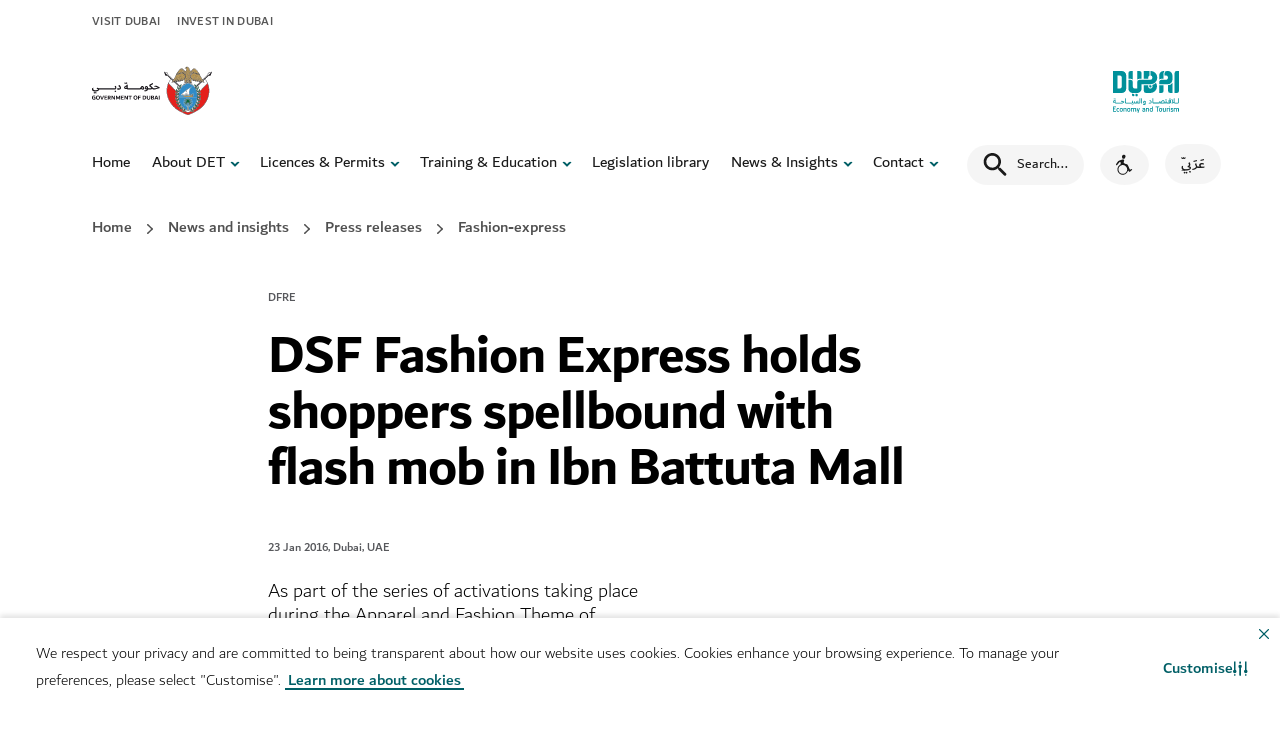

--- FILE ---
content_type: text/html; charset=utf-8
request_url: https://www.dubaidet.gov.ae/en/newsroom/press-releases/fashion-express
body_size: 36637
content:
<!doctype html><html lang="en" dir="ltr"><head><meta charset="utf-8"/>
<title data-react-helmet="true">DSF Fashion Express holds shoppers spellbound with flash mob  in Ibn Battuta Mall</title>
<meta data-react-helmet="true" name="description" content/><meta data-react-helmet="true" name="keywords" content/><meta data-react-helmet="true" name="robots" content="index, follow"/><meta data-react-helmet="true" property="og:title" content="DSF Fashion Express holds shoppers spellbound with flash mob  in Ibn Battuta Mall"/><meta data-react-helmet="true" property="og:description" content/><meta data-react-helmet="true" property="og:type" content="website"/><meta data-react-helmet="true" property="og:image" content/><meta data-react-helmet="true" property="og:url" content="https://www.dubaidet.gov.ae/en/newsroom/press-releases/fashion-express"/><meta data-react-helmet="true" name="twitter:title" content="DSF Fashion Express holds shoppers spellbound with flash mob  in Ibn Battuta Mall"/><meta data-react-helmet="true" name="twitter:description" content/><meta data-react-helmet="true" name="twitter:card" content="summary"/><meta data-react-helmet="true" name="twitter:site" content="@visitdubai"/><meta data-react-helmet="true" name="twitter:image" content/><meta data-react-helmet="true" property="fb:app_id" content="301909160266349"/><meta data-react-helmet="true" property="fb:pages" content="161091464028680"/><meta data-react-helmet="true" property="twitter:account_id" content="1152679494"/>
<link data-react-helmet="true" rel="stylesheet" type="text/css" href="/dist/dotsite/assets/styles/en.min.css?v=7526-3"/><link data-react-helmet="true" rel="canonical" href="https://www.dubaidet.gov.ae/en/newsroom/press-releases/fashion-express"/><link data-react-helmet="true" rel="alternate" href="https://www.dubaidet.gov.ae/en/newsroom/press-releases/fashion-express" hrefLang="en"/><link data-react-helmet="true" rel="alternate" href="https://www.dubaidet.gov.ae/ar/newsroom/press-releases/fashion-express" hrefLang="ar"/><link data-react-helmet="true" rel="alternate" href="https://www.dubaidet.gov.ae/en/newsroom/press-releases/fashion-express" hrefLang="x-default"/>
<meta name="viewport" content="width=device-width,initial-scale=1"/><meta name="theme-color" content="#0067B9"/><meta http-equiv="X-UA-Compatible" content="IE=edge"/><link rel="shortcut icon" href="/~/scfavicon.ico" type="image/x-icon"/><link rel="preconnect" href="https://v3cv7a7cmc-dsn.algolia.net" crossorigin/><link rel="dns-prefetch" href="https://v3cv7a7cmc-dsn.algolia.net" crossorigin/><link rel="preconnect" href="https://go-mpulse.net" crossorigin/><link rel="dns-prefetch" href="https://go-mpulse.net" crossorigin/><link href="/dist/dotsite/static/css/132.fd7d7887.chunk.css" rel="stylesheet"><link as="script" href="/dist/dotsite/static/js/132.32ae972a.chunk.js" rel="preload"><link as="script" href="/dist/dotsite/static/js/main.ea3c28ff.chunk.js" rel="preload">
<script>(window.BOOMR_mq=window.BOOMR_mq||[]).push(["addVar",{"rua.upush":"false","rua.cpush":"true","rua.upre":"false","rua.cpre":"false","rua.uprl":"false","rua.cprl":"false","rua.cprf":"false","rua.trans":"SJ-4b8b41c2-00ae-465f-8e17-89c6e57e0c74","rua.cook":"false","rua.ims":"false","rua.ufprl":"false","rua.cfprl":"false","rua.isuxp":"false","rua.texp":"norulematch","rua.ceh":"false","rua.ueh":"false","rua.ieh.st":"0"}]);</script>
                              <script>!function(e){var n="https://s.go-mpulse.net/boomerang/";if("True"=="True")e.BOOMR_config=e.BOOMR_config||{},e.BOOMR_config.PageParams=e.BOOMR_config.PageParams||{},e.BOOMR_config.PageParams.pci=!0,n="https://s2.go-mpulse.net/boomerang/";if(window.BOOMR_API_key="XGWB6-AKCHH-P9GUP-UCUWV-PNTUR",function(){function e(){if(!r){var e=document.createElement("script");e.id="boomr-scr-as",e.src=window.BOOMR.url,e.async=!0,o.appendChild(e),r=!0}}function t(e){r=!0;var n,t,a,i,d=document,O=window;if(window.BOOMR.snippetMethod=e?"if":"i",t=function(e,n){var t=d.createElement("script");t.id=n||"boomr-if-as",t.src=window.BOOMR.url,BOOMR_lstart=(new Date).getTime(),e=e||d.body,e.appendChild(t)},!window.addEventListener&&window.attachEvent&&navigator.userAgent.match(/MSIE [67]\./))return window.BOOMR.snippetMethod="s",void t(o,"boomr-async");a=document.createElement("IFRAME"),a.src="about:blank",a.title="",a.role="presentation",a.loading="eager",i=(a.frameElement||a).style,i.width=0,i.height=0,i.border=0,i.display="none",o.appendChild(a);try{O=a.contentWindow,d=O.document.open()}catch(_){n=document.domain,a.src="javascript:var d=document.open();d.domain='"+n+"';void 0;",O=a.contentWindow,d=O.document.open()}if(n)d._boomrl=function(){this.domain=n,t()},d.write("<bo"+"dy onload='document._boomrl();'>");else if(O._boomrl=function(){t()},O.addEventListener)O.addEventListener("load",O._boomrl,!1);else if(O.attachEvent)O.attachEvent("onload",O._boomrl);d.close()}function a(e){window.BOOMR_onload=e&&e.timeStamp||(new Date).getTime()}if(!window.BOOMR||!window.BOOMR.version&&!window.BOOMR.snippetExecuted){window.BOOMR=window.BOOMR||{},window.BOOMR.snippetStart=(new Date).getTime(),window.BOOMR.snippetExecuted=!0,window.BOOMR.snippetVersion=14,window.BOOMR.url=n+"XGWB6-AKCHH-P9GUP-UCUWV-PNTUR";var i=document.currentScript||document.getElementsByTagName("script")[0],o=i.parentNode,r=!1,d=document.createElement("link");if(d.relList&&"function"==typeof d.relList.supports&&d.relList.supports("preload")&&"as"in d)window.BOOMR.snippetMethod="p",d.href=window.BOOMR.url,d.rel="preload",d.as="script",d.addEventListener("load",e),d.addEventListener("error",function(){t(!0)}),setTimeout(function(){if(!r)t(!0)},3e3),BOOMR_lstart=(new Date).getTime(),o.appendChild(d);else t(!1);if(window.addEventListener)window.addEventListener("load",a,!1);else if(window.attachEvent)window.attachEvent("onload",a)}}(),"".length>0)if(e&&"performance"in e&&e.performance&&"function"==typeof e.performance.setResourceTimingBufferSize)e.performance.setResourceTimingBufferSize();!function(){if(BOOMR=e.BOOMR||{},BOOMR.plugins=BOOMR.plugins||{},!BOOMR.plugins.AK){var n="true"=="true"?1:0,t="",a="gqhfoeqxibza42ll22eq-f-7972529ad-clientnsv4-s.akamaihd.net",i="false"=="true"?2:1,o={"ak.v":"39","ak.cp":"1619471","ak.ai":parseInt("592762",10),"ak.ol":"0","ak.cr":10,"ak.ipv":4,"ak.proto":"h2","ak.rid":"a6e89fb","ak.r":42221,"ak.a2":n,"ak.m":"dsca","ak.n":"essl","ak.bpcip":"52.14.87.0","ak.cport":34890,"ak.gh":"23.64.113.9","ak.quicv":"","ak.tlsv":"tls1.3","ak.0rtt":"","ak.0rtt.ed":"","ak.csrc":"-","ak.acc":"","ak.t":"1768674953","ak.ak":"hOBiQwZUYzCg5VSAfCLimQ==bEMPRF61+C9kdBK2vJDA5x25ie7RbYYNnrh3JHoVqSvbDCwHCcr4Q9r+EuedSLoyTd0P0PzbsIR8nVlLXF01k1Y9pikNLeMH4E+pKiSNVV8e4Qrr4cjKSzr8RIycg95JobAGXO+2o8Qq4Za8tbCwB5pc7brR2dFqzHImMdtqrqkwUZQm+NTsfY35eLN6e696/RcXviVqJtKf20CPzTzZuVpbWSoU2c5NqSumG+Zzvq/oH7DrOEZInmUiSUwOfqSS0nEtdUPbRDtpAh/HZN25WsRvJ/KH9K1sZ6c2Bw8QukE/Vzd+Lhmjq3FcVL5VKaIwqvVEeYWAbNdRbUobD30/holjACmYxvwKlTFnya1ir9orBnpTcDbkjkD4lVSrZiB7T2RrAdu9NSgkPKJ9bjuchptt7C4O2TSeWgkAL06VAUA=","ak.pv":"127","ak.dpoabenc":"","ak.tf":i};if(""!==t)o["ak.ruds"]=t;var r={i:!1,av:function(n){var t="http.initiator";if(n&&(!n[t]||"spa_hard"===n[t]))o["ak.feo"]=void 0!==e.aFeoApplied?1:0,BOOMR.addVar(o)},rv:function(){var e=["ak.bpcip","ak.cport","ak.cr","ak.csrc","ak.gh","ak.ipv","ak.m","ak.n","ak.ol","ak.proto","ak.quicv","ak.tlsv","ak.0rtt","ak.0rtt.ed","ak.r","ak.acc","ak.t","ak.tf"];BOOMR.removeVar(e)}};BOOMR.plugins.AK={akVars:o,akDNSPreFetchDomain:a,init:function(){if(!r.i){var e=BOOMR.subscribe;e("before_beacon",r.av,null,null),e("onbeacon",r.rv,null,null),r.i=!0}return this},is_complete:function(){return!0}}}}()}(window);</script></head><body><div id="root"><div class="static-content-wrapper"><div role="navigation" class="sondeyl  "><div class="rs_skip skipContent "><div class="container"><div class="module-group"><div class="skipContent__row"><button class="skipContent__button">Skip to content</button><button class="skipContent__button">Skip to search</button></div></div></div></div></div><header class="dot-site-header"><div id="announcement-banner"></div><div class="CORP NAVIGATION BAR cv2za98 l1maw8q2  false"><div class=" lp94ygm c55dpy1"><div class="rs_skip lr-popup"><button class="lr-popup__close btn--reset" aria-label="close"><span hidden="">close</span><svg xmlns="http://www.w3.org/2000/svg" width="24" height="24" viewBox="0 0 20 20" class="s1bbg4gd"><path fill="var(--main-color)" fill-rule="nonzero" d="M13.72 3.22l1.06 1.06L10.06 9l4.72 4.72-1.06 1.06L9 10.06l-4.72 4.72-1.06-1.06L7.94 9 3.22 4.28l1.06-1.06L9 7.94l4.72-4.72z"></path></svg></button><p class="body-medium lr-popup__copy"></p></div></div><div class=" lp94ygm c55dpy1"><div class="rs_skip lr-popup--video"><button class="lr-popup__close btn--reset" aria-label="close"><span hidden="">close</span><svg xmlns="http://www.w3.org/2000/svg" width="24" height="24" viewBox="0 0 20 20" class="s1bbg4gd"><path fill="var(--main-color)" fill-rule="nonzero" d="M13.72 3.22l1.06 1.06L10.06 9l4.72 4.72-1.06 1.06L9 10.06l-4.72 4.72-1.06-1.06L7.94 9 3.22 4.28l1.06-1.06L9 7.94l4.72-4.72z"></path></svg></button><p class="body-medium lr-popup__copy"></p></div></div><div class="w1sephyu top-navigation-component c1p618zp ln7p0i3 undefined"><div class="module-group"><div class="module"><div class="container"><div class="row"><div class="col-md-12"><div class="top-nav"><div></div></div></div></div></div></div></div></div><div class="navHolder  " style="position:relative;z-index:21"><div class="w1sephyu c1aj49sd t1apquax lya1hnf  main-nav corp-main-nav
				not-sticky
				
				"><div class="module-group"><div class="module"><div class="container"><div class="row main-navigation-block brand-site
				 
				
				"><div class="brand-site__logo"><a class="cb98ysy l19iybc6 nav-brand-secondary  inverted" href="https://dubai.ae/" target="_blank" rel="noopener noreferrer" data-cy="" style="--btn-color:#035E88;--btn-active-color:#004565;--btn-text-color:#fff" aria-label="Government of Dubai | Opens in a new window"><img class="brand rs_skip god-logo" id="filled-mode-logo" alt="Government of Dubai" aria-hidden="true" src="-/media/images/corp/dubai-gov-c.svg?h=88&amp;iar=0&amp;w=200"/><img class="brand rs_skip god-logo" id="transparency-mode-logo" alt="Government of Dubai" aria-hidden="true" src="-/media/images/corp/white-dubai-gov.svg?h=82&amp;iar=0&amp;w=205"/></a><a class="cb98ysy l19iybc6 brands__link inverted" href="/en/" target="_self" rel="noopener noreferrer" data-cy="" style="--btn-color:#035E88;--btn-active-color:#004565;--btn-text-color:#fff" aria-label="شعار دائرة الاقتصاد والسياحة أخضر"><img class="brand rs_skip dot-logo" alt="شعار دائرة الاقتصاد والسياحة أخضر" aria-hidden="true" src="-/media/common/logos/logo-det-teal-30x50.svg?h=31&amp;iar=0&amp;w=52"/></a></div></div><div style="--active-item-color:#00909a" class="corp-main-nav__mob-controls
					
					 "><span class="nav-close-btn"><svg xmlns="http://www.w3.org/2000/svg" width="15.679" height="15.6792" viewBox="0 0 15.679 15.679" class="s1do8lb2"><path d="M17.461,3.22,18.9,4.658l-6.4,6.4,6.4,6.4L17.461,18.9l-6.4-6.4-6.4,6.4L3.22,17.461l6.4-6.4-6.4-6.4L4.658,3.22l6.4,6.4,6.4-6.4Z" transform="translate(-3.22 -3.22)" fill="#757575"></path></svg></span><div class="hamburger-wrapper d-print-none"><div class="hamburger" aria-hidden="true"><span class="hamburger__spike"> </span></div></div><div class="corp-main-nav__animated-block"><div class="col col-lg position-static corp-main-nav__mob-menu-wrapper	"><div class="nav-wrapper" style="top:0px;height:calc(100vh - 0px)"><span class="nav-close-btn tablet-only"><svg xmlns="http://www.w3.org/2000/svg" width="15.679" height="15.6792" viewBox="0 0 15.679 15.679" class="s1do8lb2"><path d="M17.461,3.22,18.9,4.658l-6.4,6.4,6.4,6.4L17.461,18.9l-6.4-6.4-6.4,6.4L3.22,17.461l6.4-6.4-6.4-6.4L4.658,3.22l6.4,6.4,6.4-6.4Z" transform="translate(-3.22 -3.22)" fill="#757575"></path></svg></span><ul class="navigation"><li class="navigation__list"><a class="cb98ysy l19iybc6 nav-link" href="/en/" target="_self" rel="noopener noreferrer" data-cy="navigation-link" style="--btn-color:#035E88;--btn-active-color:#004565;--btn-text-color:#fff">Home</a></li><li class="navigation__list has-drop-down"><a class="cb98ysy l19iybc6 nav-link" href="/en/about-det" target="_self" rel="noopener noreferrer" data-cy="navigation-link" style="--btn-color:#035E88;--btn-active-color:#004565;--btn-text-color:#fff">About DET</a><button class="nav-link__arrow nav-link__arrow-btn desktop-only" aria-expanded="false" aria-label="toggle About DET submenu" aria-controls="subnav-dropdown-about-det"><svg xmlns="http://www.w3.org/2000/svg" width="20" height="20" viewBox="0 0 20 20" class="s1vk749k"><path d="M14.5,8.394L10,13L5.5,8.394c0.735-0.752,1.94-0.766,2.692-0.032c0.011,0.011,0.021,0.021,0.032,0.032	L10,10.212l1.775-1.818c0.735-0.752,1.941-0.766,2.693-0.032C14.479,8.373,14.49,8.383,14.5,8.394z"></path></svg></button><button class="nav-link__arrow mobile-only" aria-expanded="false" aria-label="toggle About DET submenu" aria-controls="subnav-dropdown-about-det"><svg xmlns="http://www.w3.org/2000/svg" width="20" height="20" viewBox="0 0 20 20" class="s1vk749k"><path d="M14.5,8.394L10,13L5.5,8.394c0.735-0.752,1.94-0.766,2.692-0.032c0.011,0.011,0.021,0.021,0.032,0.032	L10,10.212l1.775-1.818c0.735-0.752,1.941-0.766,2.693-0.032C14.479,8.373,14.49,8.383,14.5,8.394z"></path></svg></button><div class="drop-down-wrapper" data-cy="navigation-dropdown" id="subnav-dropdown-about-det"><ul class="drop-down-menu"><li class="drop-down-menu__col"><div class="nav-grid nav-grid--four"><div class="nav-grid__list"><a class="cb98ysy l19iybc6 link-chevron" href="/en/about-det/det-entities" target="_self" rel="noopener noreferrer" data-cy="navigation-link-chevron" style="--btn-color:#035E88;--btn-active-color:#004565;--btn-text-color:#fff" aria-label="DET entities">DET entities</a><svg class="icon-chevron-right rs_skip smy4r6l" xmlns="http://www.w3.org/2000/svg" width="20" height="20" viewBox="0 0 20 20"><path fill-rule="nonzero" d="M7.20938 14.7698C6.92228 14.4713 6.93159 13.9965 7.23017 13.7094L11.1679 10L7.23017 6.29062C6.93159 6.00353 6.92228 5.52875 7.20938 5.23017C7.49647 4.93159 7.97125 4.92228 8.26983 5.20937L12.7698 9.45937C12.9169 9.60078 13 9.79599 13 10C13 10.204 12.9169 10.3992 12.7698 10.5406L8.26983 14.7906C7.97125 15.0777 7.49647 15.0684 7.20938 14.7698Z"></path></svg><p class="dd-para">Our organisational structure and introduction to entities</p></div><div class="nav-grid__list"><a class="cb98ysy l19iybc6 link-chevron" href="/en/about-det/initiatives" target="_self" rel="noopener noreferrer" data-cy="navigation-link-chevron" style="--btn-color:#035E88;--btn-active-color:#004565;--btn-text-color:#fff" aria-label="Initiatives">Initiatives</a><svg class="icon-chevron-right rs_skip smy4r6l" xmlns="http://www.w3.org/2000/svg" width="20" height="20" viewBox="0 0 20 20"><path fill-rule="nonzero" d="M7.20938 14.7698C6.92228 14.4713 6.93159 13.9965 7.23017 13.7094L11.1679 10L7.23017 6.29062C6.93159 6.00353 6.92228 5.52875 7.20938 5.23017C7.49647 4.93159 7.97125 4.92228 8.26983 5.20937L12.7698 9.45937C12.9169 9.60078 13 9.79599 13 10C13 10.204 12.9169 10.3992 12.7698 10.5406L8.26983 14.7906C7.97125 15.0777 7.49647 15.0684 7.20938 14.7698Z"></path></svg><p class="dd-para">Projects that enhance the Dubai visitor experience</p></div><div class="nav-grid__list"><a class="cb98ysy l19iybc6 link-chevron" href="/en/dubai-can" target="_self" rel="noopener noreferrer" data-cy="navigation-link-chevron" style="--btn-color:#035E88;--btn-active-color:#004565;--btn-text-color:#fff" aria-label="Dubai Can">Dubai Can</a><svg class="icon-chevron-right rs_skip smy4r6l" xmlns="http://www.w3.org/2000/svg" width="20" height="20" viewBox="0 0 20 20"><path fill-rule="nonzero" d="M7.20938 14.7698C6.92228 14.4713 6.93159 13.9965 7.23017 13.7094L11.1679 10L7.23017 6.29062C6.93159 6.00353 6.92228 5.52875 7.20938 5.23017C7.49647 4.93159 7.97125 4.92228 8.26983 5.20937L12.7698 9.45937C12.9169 9.60078 13 9.79599 13 10C13 10.204 12.9169 10.3992 12.7698 10.5406L8.26983 14.7906C7.97125 15.0777 7.49647 15.0684 7.20938 14.7698Z"></path></svg><p class="dd-para">Explore Dubai&#x27;s sustainability initiative to reduce plastic waste</p></div><div class="nav-grid__list"><a class="cb98ysy l19iybc6 link-chevron" href="/en/dubai-reef" target="_self" rel="noopener noreferrer" data-cy="navigation-link-chevron" style="--btn-color:#035E88;--btn-active-color:#004565;--btn-text-color:#fff" aria-label="Dubai Reef">Dubai Reef</a><svg class="icon-chevron-right rs_skip smy4r6l" xmlns="http://www.w3.org/2000/svg" width="20" height="20" viewBox="0 0 20 20"><path fill-rule="nonzero" d="M7.20938 14.7698C6.92228 14.4713 6.93159 13.9965 7.23017 13.7094L11.1679 10L7.23017 6.29062C6.93159 6.00353 6.92228 5.52875 7.20938 5.23017C7.49647 4.93159 7.97125 4.92228 8.26983 5.20937L12.7698 9.45937C12.9169 9.60078 13 9.79599 13 10C13 10.204 12.9169 10.3992 12.7698 10.5406L8.26983 14.7906C7.97125 15.0777 7.49647 15.0684 7.20938 14.7698Z"></path></svg><p class="dd-para">Discover Dubai&#x27;s commitment to marine conservation</p></div></div></li></ul></div></li><li class="navigation__list has-drop-down"><a class="cb98ysy l19iybc6 nav-link" href="/en/licences-and-permits" target="_self" rel="noopener noreferrer" data-cy="navigation-link" style="--btn-color:#035E88;--btn-active-color:#004565;--btn-text-color:#fff">Licences &amp; Permits</a><button class="nav-link__arrow nav-link__arrow-btn desktop-only" aria-expanded="false" aria-label="toggle Licences &amp; Permits submenu" aria-controls="subnav-dropdown-licences-and-permits"><svg xmlns="http://www.w3.org/2000/svg" width="20" height="20" viewBox="0 0 20 20" class="s1vk749k"><path d="M14.5,8.394L10,13L5.5,8.394c0.735-0.752,1.94-0.766,2.692-0.032c0.011,0.011,0.021,0.021,0.032,0.032	L10,10.212l1.775-1.818c0.735-0.752,1.941-0.766,2.693-0.032C14.479,8.373,14.49,8.383,14.5,8.394z"></path></svg></button><button class="nav-link__arrow mobile-only" aria-expanded="false" aria-label="toggle Licences &amp; Permits submenu" aria-controls="subnav-dropdown-licences-and-permits"><svg xmlns="http://www.w3.org/2000/svg" width="20" height="20" viewBox="0 0 20 20" class="s1vk749k"><path d="M14.5,8.394L10,13L5.5,8.394c0.735-0.752,1.94-0.766,2.692-0.032c0.011,0.011,0.021,0.021,0.032,0.032	L10,10.212l1.775-1.818c0.735-0.752,1.941-0.766,2.693-0.032C14.479,8.373,14.49,8.383,14.5,8.394z"></path></svg></button><div class="drop-down-wrapper" data-cy="navigation-dropdown" id="subnav-dropdown-licences-and-permits"><ul class="drop-down-menu"><li class="drop-down-menu__col"><div class="nav-grid nav-grid--four"><div class="nav-grid__list"><a class="cb98ysy l19iybc6 link-chevron" href="/en/licences-and-permits/business-licensing" target="_self" rel="noopener noreferrer" data-cy="navigation-link-chevron" style="--btn-color:#035E88;--btn-active-color:#004565;--btn-text-color:#fff" aria-label="Business licensing">Business licensing</a><svg class="icon-chevron-right rs_skip smy4r6l" xmlns="http://www.w3.org/2000/svg" width="20" height="20" viewBox="0 0 20 20"><path fill-rule="nonzero" d="M7.20938 14.7698C6.92228 14.4713 6.93159 13.9965 7.23017 13.7094L11.1679 10L7.23017 6.29062C6.93159 6.00353 6.92228 5.52875 7.20938 5.23017C7.49647 4.93159 7.97125 4.92228 8.26983 5.20937L12.7698 9.45937C12.9169 9.60078 13 9.79599 13 10C13 10.204 12.9169 10.3992 12.7698 10.5406L8.26983 14.7906C7.97125 15.0777 7.49647 15.0684 7.20938 14.7698Z"></path></svg><p class="dd-para">Explore requirements to launch your Dubai mainland company</p></div><div class="nav-grid__list"><a class="cb98ysy l19iybc6 link-chevron" href="/en/licences-and-permits/business-and-consumer-protection" target="_self" rel="noopener noreferrer" data-cy="navigation-link-chevron" style="--btn-color:#035E88;--btn-active-color:#004565;--btn-text-color:#fff" aria-label="Business &amp; Consumer protection">Business &amp; Consumer protection</a><svg class="icon-chevron-right rs_skip smy4r6l" xmlns="http://www.w3.org/2000/svg" width="20" height="20" viewBox="0 0 20 20"><path fill-rule="nonzero" d="M7.20938 14.7698C6.92228 14.4713 6.93159 13.9965 7.23017 13.7094L11.1679 10L7.23017 6.29062C6.93159 6.00353 6.92228 5.52875 7.20938 5.23017C7.49647 4.93159 7.97125 4.92228 8.26983 5.20937L12.7698 9.45937C12.9169 9.60078 13 9.79599 13 10C13 10.204 12.9169 10.3992 12.7698 10.5406L8.26983 14.7906C7.97125 15.0777 7.49647 15.0684 7.20938 14.7698Z"></path></svg><p class="dd-para">Know your rights and resolve intellectual property disputes</p></div><div class="nav-grid__list"><a class="cb98ysy l19iybc6 link-chevron" href="/en/licences-and-permits/events-and-activations" target="_self" rel="noopener noreferrer" data-cy="navigation-link-chevron" style="--btn-color:#035E88;--btn-active-color:#004565;--btn-text-color:#fff" aria-label="Events &amp; Activations">Events &amp; Activations</a><svg class="icon-chevron-right rs_skip smy4r6l" xmlns="http://www.w3.org/2000/svg" width="20" height="20" viewBox="0 0 20 20"><path fill-rule="nonzero" d="M7.20938 14.7698C6.92228 14.4713 6.93159 13.9965 7.23017 13.7094L11.1679 10L7.23017 6.29062C6.93159 6.00353 6.92228 5.52875 7.20938 5.23017C7.49647 4.93159 7.97125 4.92228 8.26983 5.20937L12.7698 9.45937C12.9169 9.60078 13 9.79599 13 10C13 10.204 12.9169 10.3992 12.7698 10.5406L8.26983 14.7906C7.97125 15.0777 7.49647 15.0684 7.20938 14.7698Z"></path></svg><p class="dd-para">Streamline your event launch based on local guidelines</p></div><div class="nav-grid__list"><a class="cb98ysy l19iybc6 link-chevron" href="/en/licences-and-permits/hospitality-services-and-permits" target="_self" rel="noopener noreferrer" data-cy="navigation-link-chevron" style="--btn-color:#035E88;--btn-active-color:#004565;--btn-text-color:#fff" aria-label="Hospitality services">Hospitality services</a><svg class="icon-chevron-right rs_skip smy4r6l" xmlns="http://www.w3.org/2000/svg" width="20" height="20" viewBox="0 0 20 20"><path fill-rule="nonzero" d="M7.20938 14.7698C6.92228 14.4713 6.93159 13.9965 7.23017 13.7094L11.1679 10L7.23017 6.29062C6.93159 6.00353 6.92228 5.52875 7.20938 5.23017C7.49647 4.93159 7.97125 4.92228 8.26983 5.20937L12.7698 9.45937C12.9169 9.60078 13 9.79599 13 10C13 10.204 12.9169 10.3992 12.7698 10.5406L8.26983 14.7906C7.97125 15.0777 7.49647 15.0684 7.20938 14.7698Z"></path></svg><p class="dd-para">Assistance for hotel, holiday home and timeshare providers</p></div><div class="nav-grid__list"><a class="cb98ysy l19iybc6 link-chevron" href="/en/licences-and-permits/tourism-businesses" target="_self" rel="noopener noreferrer" data-cy="navigation-link-chevron" style="--btn-color:#035E88;--btn-active-color:#004565;--btn-text-color:#fff" aria-label="Tourism businesses">Tourism businesses</a><svg class="icon-chevron-right rs_skip smy4r6l" xmlns="http://www.w3.org/2000/svg" width="20" height="20" viewBox="0 0 20 20"><path fill-rule="nonzero" d="M7.20938 14.7698C6.92228 14.4713 6.93159 13.9965 7.23017 13.7094L11.1679 10L7.23017 6.29062C6.93159 6.00353 6.92228 5.52875 7.20938 5.23017C7.49647 4.93159 7.97125 4.92228 8.26983 5.20937L12.7698 9.45937C12.9169 9.60078 13 9.79599 13 10C13 10.204 12.9169 10.3992 12.7698 10.5406L8.26983 14.7906C7.97125 15.0777 7.49647 15.0684 7.20938 14.7698Z"></path></svg><p class="dd-para">Meet tourism industry standards with operator support</p></div><div class="nav-grid__list"><a class="cb98ysy l19iybc6 link-chevron" href="/en/our-services" target="_self" rel="noopener noreferrer" data-cy="navigation-link-chevron" style="--btn-color:#035E88;--btn-active-color:#004565;--btn-text-color:#fff" aria-label="All services">All services</a><svg class="icon-chevron-right rs_skip smy4r6l" xmlns="http://www.w3.org/2000/svg" width="20" height="20" viewBox="0 0 20 20"><path fill-rule="nonzero" d="M7.20938 14.7698C6.92228 14.4713 6.93159 13.9965 7.23017 13.7094L11.1679 10L7.23017 6.29062C6.93159 6.00353 6.92228 5.52875 7.20938 5.23017C7.49647 4.93159 7.97125 4.92228 8.26983 5.20937L12.7698 9.45937C12.9169 9.60078 13 9.79599 13 10C13 10.204 12.9169 10.3992 12.7698 10.5406L8.26983 14.7906C7.97125 15.0777 7.49647 15.0684 7.20938 14.7698Z"></path></svg><p class="dd-para">Browse services and government programmes, and apply online</p></div></div></li></ul></div></li><li class="navigation__list has-drop-down"><a class="cb98ysy l19iybc6 nav-link" href="/en/training-and-education" target="_self" rel="noopener noreferrer" data-cy="navigation-link" style="--btn-color:#035E88;--btn-active-color:#004565;--btn-text-color:#fff">Training &amp; Education</a><button class="nav-link__arrow nav-link__arrow-btn desktop-only" aria-expanded="false" aria-label="toggle Training &amp; Education submenu" aria-controls="subnav-dropdown-training-and-education"><svg xmlns="http://www.w3.org/2000/svg" width="20" height="20" viewBox="0 0 20 20" class="s1vk749k"><path d="M14.5,8.394L10,13L5.5,8.394c0.735-0.752,1.94-0.766,2.692-0.032c0.011,0.011,0.021,0.021,0.032,0.032	L10,10.212l1.775-1.818c0.735-0.752,1.941-0.766,2.693-0.032C14.479,8.373,14.49,8.383,14.5,8.394z"></path></svg></button><button class="nav-link__arrow mobile-only" aria-expanded="false" aria-label="toggle Training &amp; Education submenu" aria-controls="subnav-dropdown-training-and-education"><svg xmlns="http://www.w3.org/2000/svg" width="20" height="20" viewBox="0 0 20 20" class="s1vk749k"><path d="M14.5,8.394L10,13L5.5,8.394c0.735-0.752,1.94-0.766,2.692-0.032c0.011,0.011,0.021,0.021,0.032,0.032	L10,10.212l1.775-1.818c0.735-0.752,1.941-0.766,2.693-0.032C14.479,8.373,14.49,8.383,14.5,8.394z"></path></svg></button><div class="drop-down-wrapper" data-cy="navigation-dropdown" id="subnav-dropdown-training-and-education"><ul class="drop-down-menu"><li class="drop-down-menu__col"><div class="nav-grid nav-grid--four"><div class="nav-grid__list"><a class="cb98ysy l19iybc6 link-chevron" href="/en/training-and-education/dct" target="_self" rel="noopener noreferrer" data-cy="navigation-link-chevron" style="--btn-color:#035E88;--btn-active-color:#004565;--btn-text-color:#fff" aria-label="DCT">DCT</a><svg class="icon-chevron-right rs_skip smy4r6l" xmlns="http://www.w3.org/2000/svg" width="20" height="20" viewBox="0 0 20 20"><path fill-rule="nonzero" d="M7.20938 14.7698C6.92228 14.4713 6.93159 13.9965 7.23017 13.7094L11.1679 10L7.23017 6.29062C6.93159 6.00353 6.92228 5.52875 7.20938 5.23017C7.49647 4.93159 7.97125 4.92228 8.26983 5.20937L12.7698 9.45937C12.9169 9.60078 13 9.79599 13 10C13 10.204 12.9169 10.3992 12.7698 10.5406L8.26983 14.7906C7.97125 15.0777 7.49647 15.0684 7.20938 14.7698Z"></path></svg><p class="dd-para">Professional experience for those pursuing tourism careers</p></div><div class="nav-grid__list"><a class="cb98ysy l19iybc6 link-chevron" href="/en/training-and-education/dct/for-students" target="_self" rel="noopener noreferrer" data-cy="navigation-link-chevron" style="--btn-color:#035E88;--btn-active-color:#004565;--btn-text-color:#fff" aria-label="For students">For students</a><svg class="icon-chevron-right rs_skip smy4r6l" xmlns="http://www.w3.org/2000/svg" width="20" height="20" viewBox="0 0 20 20"><path fill-rule="nonzero" d="M7.20938 14.7698C6.92228 14.4713 6.93159 13.9965 7.23017 13.7094L11.1679 10L7.23017 6.29062C6.93159 6.00353 6.92228 5.52875 7.20938 5.23017C7.49647 4.93159 7.97125 4.92228 8.26983 5.20937L12.7698 9.45937C12.9169 9.60078 13 9.79599 13 10C13 10.204 12.9169 10.3992 12.7698 10.5406L8.26983 14.7906C7.97125 15.0777 7.49647 15.0684 7.20938 14.7698Z"></path></svg><p class="dd-para">Study tourism and shape Dubai&#x27;s travel stories</p></div><div class="nav-grid__list"><a class="cb98ysy l19iybc6 link-chevron" href="/en/training-and-education/dct/for-uae-nationals" target="_self" rel="noopener noreferrer" data-cy="navigation-link-chevron" style="--btn-color:#035E88;--btn-active-color:#004565;--btn-text-color:#fff" aria-label="For UAE nationals">For UAE nationals</a><svg class="icon-chevron-right rs_skip smy4r6l" xmlns="http://www.w3.org/2000/svg" width="20" height="20" viewBox="0 0 20 20"><path fill-rule="nonzero" d="M7.20938 14.7698C6.92228 14.4713 6.93159 13.9965 7.23017 13.7094L11.1679 10L7.23017 6.29062C6.93159 6.00353 6.92228 5.52875 7.20938 5.23017C7.49647 4.93159 7.97125 4.92228 8.26983 5.20937L12.7698 9.45937C12.9169 9.60078 13 9.79599 13 10C13 10.204 12.9169 10.3992 12.7698 10.5406L8.26983 14.7906C7.97125 15.0777 7.49647 15.0684 7.20938 14.7698Z"></path></svg><p class="dd-para">Delivering local expertise</p></div><div class="nav-grid__list"><a class="cb98ysy l19iybc6 link-chevron" href="/en/training-and-education/dct/for-tour-guides" target="_self" rel="noopener noreferrer" data-cy="navigation-link-chevron" style="--btn-color:#035E88;--btn-active-color:#004565;--btn-text-color:#fff" aria-label="For tour guides">For tour guides</a><svg class="icon-chevron-right rs_skip smy4r6l" xmlns="http://www.w3.org/2000/svg" width="20" height="20" viewBox="0 0 20 20"><path fill-rule="nonzero" d="M7.20938 14.7698C6.92228 14.4713 6.93159 13.9965 7.23017 13.7094L11.1679 10L7.23017 6.29062C6.93159 6.00353 6.92228 5.52875 7.20938 5.23017C7.49647 4.93159 7.97125 4.92228 8.26983 5.20937L12.7698 9.45937C12.9169 9.60078 13 9.79599 13 10C13 10.204 12.9169 10.3992 12.7698 10.5406L8.26983 14.7906C7.97125 15.0777 7.49647 15.0684 7.20938 14.7698Z"></path></svg><p class="dd-para">Take visitors on a journey</p></div><div class="nav-grid__list"><a class="cb98ysy l19iybc6 link-chevron" href="/en/training-and-education/dct/for-safari-drivers" target="_self" rel="noopener noreferrer" data-cy="navigation-link-chevron" style="--btn-color:#035E88;--btn-active-color:#004565;--btn-text-color:#fff" aria-label="For safari drivers">For safari drivers</a><svg class="icon-chevron-right rs_skip smy4r6l" xmlns="http://www.w3.org/2000/svg" width="20" height="20" viewBox="0 0 20 20"><path fill-rule="nonzero" d="M7.20938 14.7698C6.92228 14.4713 6.93159 13.9965 7.23017 13.7094L11.1679 10L7.23017 6.29062C6.93159 6.00353 6.92228 5.52875 7.20938 5.23017C7.49647 4.93159 7.97125 4.92228 8.26983 5.20937L12.7698 9.45937C12.9169 9.60078 13 9.79599 13 10C13 10.204 12.9169 10.3992 12.7698 10.5406L8.26983 14.7906C7.97125 15.0777 7.49647 15.0684 7.20938 14.7698Z"></path></svg><p class="dd-para">Become an safari adventure guide</p></div><div class="nav-grid__list"><a class="cb98ysy l19iybc6 link-chevron" href="/en/training-and-education/dct/for-international-travel-agents" target="_self" rel="noopener noreferrer" data-cy="navigation-link-chevron" style="--btn-color:#035E88;--btn-active-color:#004565;--btn-text-color:#fff" aria-label="For international travel agents">For international travel agents</a><svg class="icon-chevron-right rs_skip smy4r6l" xmlns="http://www.w3.org/2000/svg" width="20" height="20" viewBox="0 0 20 20"><path fill-rule="nonzero" d="M7.20938 14.7698C6.92228 14.4713 6.93159 13.9965 7.23017 13.7094L11.1679 10L7.23017 6.29062C6.93159 6.00353 6.92228 5.52875 7.20938 5.23017C7.49647 4.93159 7.97125 4.92228 8.26983 5.20937L12.7698 9.45937C12.9169 9.60078 13 9.79599 13 10C13 10.204 12.9169 10.3992 12.7698 10.5406L8.26983 14.7906C7.97125 15.0777 7.49647 15.0684 7.20938 14.7698Z"></path></svg><p class="dd-para">Become an expert of the Dubai offering</p></div><div class="nav-grid__list"><a class="cb98ysy l19iybc6 link-chevron" href="/en/training-and-education/dct/for-tourism-and-hospitality" target="_self" rel="noopener noreferrer" data-cy="navigation-link-chevron" style="--btn-color:#035E88;--btn-active-color:#004565;--btn-text-color:#fff" aria-label="Tourism and hospitality">Tourism and hospitality</a><svg class="icon-chevron-right rs_skip smy4r6l" xmlns="http://www.w3.org/2000/svg" width="20" height="20" viewBox="0 0 20 20"><path fill-rule="nonzero" d="M7.20938 14.7698C6.92228 14.4713 6.93159 13.9965 7.23017 13.7094L11.1679 10L7.23017 6.29062C6.93159 6.00353 6.92228 5.52875 7.20938 5.23017C7.49647 4.93159 7.97125 4.92228 8.26983 5.20937L12.7698 9.45937C12.9169 9.60078 13 9.79599 13 10C13 10.204 12.9169 10.3992 12.7698 10.5406L8.26983 14.7906C7.97125 15.0777 7.49647 15.0684 7.20938 14.7698Z"></path></svg><p class="dd-para">Raising service standards for exceptional visitor experiences</p></div><div class="nav-grid__list"><a class="cb98ysy l19iybc6 link-chevron" href="/en/training-and-education/sme-learning-hub" target="_self" rel="noopener noreferrer" data-cy="navigation-link-chevron" style="--btn-color:#035E88;--btn-active-color:#004565;--btn-text-color:#fff" aria-label="SME Learning Hub">SME Learning Hub</a><svg class="icon-chevron-right rs_skip smy4r6l" xmlns="http://www.w3.org/2000/svg" width="20" height="20" viewBox="0 0 20 20"><path fill-rule="nonzero" d="M7.20938 14.7698C6.92228 14.4713 6.93159 13.9965 7.23017 13.7094L11.1679 10L7.23017 6.29062C6.93159 6.00353 6.92228 5.52875 7.20938 5.23017C7.49647 4.93159 7.97125 4.92228 8.26983 5.20937L12.7698 9.45937C12.9169 9.60078 13 9.79599 13 10C13 10.204 12.9169 10.3992 12.7698 10.5406L8.26983 14.7906C7.97125 15.0777 7.49647 15.0684 7.20938 14.7698Z"></path></svg><p class="dd-para">Free courses and tools to grow your Dubai business</p></div></div></li></ul></div></li><li class="navigation__list"><a class="cb98ysy l19iybc6 nav-link" href="/en/legislative-news" target="_self" rel="noopener noreferrer" data-cy="navigation-link" style="--btn-color:#035E88;--btn-active-color:#004565;--btn-text-color:#fff">Legislation library</a></li><li class="navigation__list has-drop-down"><a class="cb98ysy l19iybc6 nav-link" href="/en/newsroom" target="_self" rel="noopener noreferrer" data-cy="navigation-link" style="--btn-color:#035E88;--btn-active-color:#004565;--btn-text-color:#fff">News &amp; Insights</a><button class="nav-link__arrow nav-link__arrow-btn desktop-only" aria-expanded="false" aria-label="toggle News &amp; Insights submenu" aria-controls="subnav-dropdown-news-and-insights"><svg xmlns="http://www.w3.org/2000/svg" width="20" height="20" viewBox="0 0 20 20" class="s1vk749k"><path d="M14.5,8.394L10,13L5.5,8.394c0.735-0.752,1.94-0.766,2.692-0.032c0.011,0.011,0.021,0.021,0.032,0.032	L10,10.212l1.775-1.818c0.735-0.752,1.941-0.766,2.693-0.032C14.479,8.373,14.49,8.383,14.5,8.394z"></path></svg></button><button class="nav-link__arrow mobile-only" aria-expanded="false" aria-label="toggle News &amp; Insights submenu" aria-controls="subnav-dropdown-news-and-insights"><svg xmlns="http://www.w3.org/2000/svg" width="20" height="20" viewBox="0 0 20 20" class="s1vk749k"><path d="M14.5,8.394L10,13L5.5,8.394c0.735-0.752,1.94-0.766,2.692-0.032c0.011,0.011,0.021,0.021,0.032,0.032	L10,10.212l1.775-1.818c0.735-0.752,1.941-0.766,2.693-0.032C14.479,8.373,14.49,8.383,14.5,8.394z"></path></svg></button><div class="drop-down-wrapper" data-cy="navigation-dropdown" id="subnav-dropdown-news-and-insights"><ul class="drop-down-menu"><li class="drop-down-menu__col"><div class="nav-grid nav-grid--four"><div class="nav-grid__list"><a class="cb98ysy l19iybc6 link-chevron" href="/en/newsroom/press-releases" target="_self" rel="noopener noreferrer" data-cy="navigation-link-chevron" style="--btn-color:#035E88;--btn-active-color:#004565;--btn-text-color:#fff" aria-label="Press releases">Press releases</a><svg class="icon-chevron-right rs_skip smy4r6l" xmlns="http://www.w3.org/2000/svg" width="20" height="20" viewBox="0 0 20 20"><path fill-rule="nonzero" d="M7.20938 14.7698C6.92228 14.4713 6.93159 13.9965 7.23017 13.7094L11.1679 10L7.23017 6.29062C6.93159 6.00353 6.92228 5.52875 7.20938 5.23017C7.49647 4.93159 7.97125 4.92228 8.26983 5.20937L12.7698 9.45937C12.9169 9.60078 13 9.79599 13 10C13 10.204 12.9169 10.3992 12.7698 10.5406L8.26983 14.7906C7.97125 15.0777 7.49647 15.0684 7.20938 14.7698Z"></path></svg><p class="dd-para">Official press releases from DET showcasing Dubai&#x27;s daily updates</p></div><div class="nav-grid__list"><a class="cb98ysy l19iybc6 link-chevron" href="/en/research-and-insights" target="_self" rel="noopener noreferrer" data-cy="navigation-link-chevron" style="--btn-color:#035E88;--btn-active-color:#004565;--btn-text-color:#fff" aria-label="Reports">Reports</a><svg class="icon-chevron-right rs_skip smy4r6l" xmlns="http://www.w3.org/2000/svg" width="20" height="20" viewBox="0 0 20 20"><path fill-rule="nonzero" d="M7.20938 14.7698C6.92228 14.4713 6.93159 13.9965 7.23017 13.7094L11.1679 10L7.23017 6.29062C6.93159 6.00353 6.92228 5.52875 7.20938 5.23017C7.49647 4.93159 7.97125 4.92228 8.26983 5.20937L12.7698 9.45937C12.9169 9.60078 13 9.79599 13 10C13 10.204 12.9169 10.3992 12.7698 10.5406L8.26983 14.7906C7.97125 15.0777 7.49647 15.0684 7.20938 14.7698Z"></path></svg><p class="dd-para">The latest industry research and insights from DET</p></div></div></li></ul></div></li><li class="navigation__list has-drop-down"><a class="cb98ysy l19iybc6 nav-link" href="/en/contact-det" target="_self" rel="noopener noreferrer" data-cy="navigation-link" style="--btn-color:#035E88;--btn-active-color:#004565;--btn-text-color:#fff">Contact</a><button class="nav-link__arrow nav-link__arrow-btn desktop-only" aria-expanded="false" aria-label="toggle Contact submenu" aria-controls="subnav-dropdown-contact"><svg xmlns="http://www.w3.org/2000/svg" width="20" height="20" viewBox="0 0 20 20" class="s1vk749k"><path d="M14.5,8.394L10,13L5.5,8.394c0.735-0.752,1.94-0.766,2.692-0.032c0.011,0.011,0.021,0.021,0.032,0.032	L10,10.212l1.775-1.818c0.735-0.752,1.941-0.766,2.693-0.032C14.479,8.373,14.49,8.383,14.5,8.394z"></path></svg></button><button class="nav-link__arrow mobile-only" aria-expanded="false" aria-label="toggle Contact submenu" aria-controls="subnav-dropdown-contact"><svg xmlns="http://www.w3.org/2000/svg" width="20" height="20" viewBox="0 0 20 20" class="s1vk749k"><path d="M14.5,8.394L10,13L5.5,8.394c0.735-0.752,1.94-0.766,2.692-0.032c0.011,0.011,0.021,0.021,0.032,0.032	L10,10.212l1.775-1.818c0.735-0.752,1.941-0.766,2.693-0.032C14.479,8.373,14.49,8.383,14.5,8.394z"></path></svg></button><div class="drop-down-wrapper" data-cy="navigation-dropdown" id="subnav-dropdown-contact"><ul class="drop-down-menu"><li class="drop-down-menu__col"><div class="nav-grid nav-grid--four"><div class="nav-grid__list"><a class="cb98ysy l19iybc6 link-chevron" href="/en/contact-det/careers" target="_self" rel="noopener noreferrer" data-cy="navigation-link-chevron" style="--btn-color:#035E88;--btn-active-color:#004565;--btn-text-color:#fff" aria-label="Careers">Careers</a><svg class="icon-chevron-right rs_skip smy4r6l" xmlns="http://www.w3.org/2000/svg" width="20" height="20" viewBox="0 0 20 20"><path fill-rule="nonzero" d="M7.20938 14.7698C6.92228 14.4713 6.93159 13.9965 7.23017 13.7094L11.1679 10L7.23017 6.29062C6.93159 6.00353 6.92228 5.52875 7.20938 5.23017C7.49647 4.93159 7.97125 4.92228 8.26983 5.20937L12.7698 9.45937C12.9169 9.60078 13 9.79599 13 10C13 10.204 12.9169 10.3992 12.7698 10.5406L8.26983 14.7906C7.97125 15.0777 7.49647 15.0684 7.20938 14.7698Z"></path></svg><p class="dd-para">Join DET in effecting real change across the emirate</p></div><div class="nav-grid__list"><a class="cb98ysy l19iybc6 link-chevron" href="/en/our-services/for-consumers-and-students/register-as-a-supplier" target="_self" rel="noopener noreferrer" data-cy="navigation-link-chevron" style="--btn-color:#035E88;--btn-active-color:#004565;--btn-text-color:#fff" aria-label="Register as a supplier">Register as a supplier</a><svg class="icon-chevron-right rs_skip smy4r6l" xmlns="http://www.w3.org/2000/svg" width="20" height="20" viewBox="0 0 20 20"><path fill-rule="nonzero" d="M7.20938 14.7698C6.92228 14.4713 6.93159 13.9965 7.23017 13.7094L11.1679 10L7.23017 6.29062C6.93159 6.00353 6.92228 5.52875 7.20938 5.23017C7.49647 4.93159 7.97125 4.92228 8.26983 5.20937L12.7698 9.45937C12.9169 9.60078 13 9.79599 13 10C13 10.204 12.9169 10.3992 12.7698 10.5406L8.26983 14.7906C7.97125 15.0777 7.49647 15.0684 7.20938 14.7698Z"></path></svg><p class="dd-para">Follow steps to get registered and participate in listed tenders</p></div><div class="nav-grid__list"><a class="cb98ysy l19iybc6 link-chevron" href="/en/our-services/for-consumers-and-students/participate-in-our-trade-shows" target="_self" rel="noopener noreferrer" data-cy="navigation-link-chevron" style="--btn-color:#035E88;--btn-active-color:#004565;--btn-text-color:#fff" aria-label="Participate in trade shows">Participate in trade shows</a><svg class="icon-chevron-right rs_skip smy4r6l" xmlns="http://www.w3.org/2000/svg" width="20" height="20" viewBox="0 0 20 20"><path fill-rule="nonzero" d="M7.20938 14.7698C6.92228 14.4713 6.93159 13.9965 7.23017 13.7094L11.1679 10L7.23017 6.29062C6.93159 6.00353 6.92228 5.52875 7.20938 5.23017C7.49647 4.93159 7.97125 4.92228 8.26983 5.20937L12.7698 9.45937C12.9169 9.60078 13 9.79599 13 10C13 10.204 12.9169 10.3992 12.7698 10.5406L8.26983 14.7906C7.97125 15.0777 7.49647 15.0684 7.20938 14.7698Z"></path></svg><p class="dd-para">Visit us at an upcoming show to discuss new opportunities</p></div><div class="nav-grid__list"><a class="cb98ysy l19iybc6 link-chevron" href="/en/contact-det/whistleblower-support" target="_self" rel="noopener noreferrer" data-cy="navigation-link-chevron" style="--btn-color:#035E88;--btn-active-color:#004565;--btn-text-color:#fff" aria-label="Whistleblower support">Whistleblower support</a><svg class="icon-chevron-right rs_skip smy4r6l" xmlns="http://www.w3.org/2000/svg" width="20" height="20" viewBox="0 0 20 20"><path fill-rule="nonzero" d="M7.20938 14.7698C6.92228 14.4713 6.93159 13.9965 7.23017 13.7094L11.1679 10L7.23017 6.29062C6.93159 6.00353 6.92228 5.52875 7.20938 5.23017C7.49647 4.93159 7.97125 4.92228 8.26983 5.20937L12.7698 9.45937C12.9169 9.60078 13 9.79599 13 10C13 10.204 12.9169 10.3992 12.7698 10.5406L8.26983 14.7906C7.97125 15.0777 7.49647 15.0684 7.20938 14.7698Z"></path></svg><p class="dd-para">Report wrongdoing within the industry</p></div><div class="nav-grid__list"><a class="cb98ysy l19iybc6 link-chevron" href="/en/contact-det/submit-suggestion-or-complaint" target="_self" rel="noopener noreferrer" data-cy="navigation-link-chevron" style="--btn-color:#035E88;--btn-active-color:#004565;--btn-text-color:#fff" aria-label="Suggestions &amp; Complaints">Suggestions &amp; Complaints</a><svg class="icon-chevron-right rs_skip smy4r6l" xmlns="http://www.w3.org/2000/svg" width="20" height="20" viewBox="0 0 20 20"><path fill-rule="nonzero" d="M7.20938 14.7698C6.92228 14.4713 6.93159 13.9965 7.23017 13.7094L11.1679 10L7.23017 6.29062C6.93159 6.00353 6.92228 5.52875 7.20938 5.23017C7.49647 4.93159 7.97125 4.92228 8.26983 5.20937L12.7698 9.45937C12.9169 9.60078 13 9.79599 13 10C13 10.204 12.9169 10.3992 12.7698 10.5406L8.26983 14.7906C7.97125 15.0777 7.49647 15.0684 7.20938 14.7698Z"></path></svg><p class="dd-para">Send us a message and we will do our best to help</p></div><div class="nav-grid__list"><a class="cb98ysy l19iybc6 link-chevron" href="/en/faqs" target="_self" rel="noopener noreferrer" data-cy="navigation-link-chevron" style="--btn-color:#035E88;--btn-active-color:#004565;--btn-text-color:#fff" aria-label="FAQs">FAQs</a><svg class="icon-chevron-right rs_skip smy4r6l" xmlns="http://www.w3.org/2000/svg" width="20" height="20" viewBox="0 0 20 20"><path fill-rule="nonzero" d="M7.20938 14.7698C6.92228 14.4713 6.93159 13.9965 7.23017 13.7094L11.1679 10L7.23017 6.29062C6.93159 6.00353 6.92228 5.52875 7.20938 5.23017C7.49647 4.93159 7.97125 4.92228 8.26983 5.20937L12.7698 9.45937C12.9169 9.60078 13 9.79599 13 10C13 10.204 12.9169 10.3992 12.7698 10.5406L8.26983 14.7906C7.97125 15.0777 7.49647 15.0684 7.20938 14.7698Z"></path></svg><p class="dd-para">Browse our FAQs or check out our popular links</p></div><div class="nav-grid__list"><a class="cb98ysy l19iybc6 link-chevron" href="/en/customer-happiness-charter" target="_self" rel="noopener noreferrer" data-cy="navigation-link-chevron" style="--btn-color:#035E88;--btn-active-color:#004565;--btn-text-color:#fff" aria-label="Customer Happiness Charter">Customer Happiness Charter</a><svg class="icon-chevron-right rs_skip smy4r6l" xmlns="http://www.w3.org/2000/svg" width="20" height="20" viewBox="0 0 20 20"><path fill-rule="nonzero" d="M7.20938 14.7698C6.92228 14.4713 6.93159 13.9965 7.23017 13.7094L11.1679 10L7.23017 6.29062C6.93159 6.00353 6.92228 5.52875 7.20938 5.23017C7.49647 4.93159 7.97125 4.92228 8.26983 5.20937L12.7698 9.45937C12.9169 9.60078 13 9.79599 13 10C13 10.204 12.9169 10.3992 12.7698 10.5406L8.26983 14.7906C7.97125 15.0777 7.49647 15.0684 7.20938 14.7698Z"></path></svg><p class="dd-para">Review DET&#x27;s standards in providing services to customers.</p></div></div></li></ul></div></li></ul><div class=" d-lg-none related-sites rs_skip"><div class="nav-external"><h2 class="h6 nav-external__heading">Related sites</h2><a class="nav-external__link" href="https://www.visitdubai.com/en/" target="_self" title="Visit Dubai">Visit Dubai</a><a class="nav-external__link" href="https://www.investindubai.gov.ae/en/" target="_self" title="Invest in Dubai">Invest in Dubai</a></div></div><div class="rs_skip"></div><div class="navigation__list mob-lang rs_skip"><div class="lang-selector"><label class="lang-selector__label" for="dd-lang-selector-nav-helper">Select your language:</label><select class="lang-selector__dd" id="dd-lang-selector-nav-helper"><option value="/ar/newsroom/press-releases/fashion-express">عَرَبِيّ</option><option selected="" value="/en/newsroom/press-releases/fashion-express">English</option></select></div></div></div></div><div class="col-auto"><div class="nav-btns-cnt" data-cy="navigation-search-button"><button aria-label="search" class="nav-btn search-box__link corp-main-nav__action-btn s1eqpx9u"><svg class="search-icon" width="18" height="18" viewBox="0 0 18 18" fill="none" xmlns="http://www.w3.org/2000/svg"><path fill-rule="evenodd" clip-rule="evenodd" d="M13 11H12.21L11.93 10.73C13.13 9.33002 13.75 7.42001 13.41 5.39002C12.94 2.61002 10.62 0.390015 7.82002 0.0500152C3.59002 -0.469985 0.0300153 3.09002 0.550015 7.32002C0.890015 10.12 3.11002 12.44 5.89002 12.91C7.92001 13.25 9.83002 12.63 11.23 11.43L11.5 11.71V12.5L15.75 16.75C16.16 17.16 16.83 17.16 17.24 16.75C17.65 16.34 17.65 15.67 17.24 15.26L13 11ZM7.00002 11C4.51002 11 2.50002 8.99002 2.50002 6.50002C2.50002 4.01002 4.51002 2.00002 7.00002 2.00002C9.49002 2.00002 11.5 4.01002 11.5 6.50002C11.5 8.99002 9.49002 11 7.00002 11Z" fill="#fff"></path></svg><span>search<!-- -->...</span></button><button aria-label="Accessibility | AA+" class="nav-btn  rs_skip corp-main-nav__action-btn round s1eqpx9u"><svg width="17" height="21" viewBox="0 0 17 21" fill="none" xmlns="http://www.w3.org/2000/svg"><path fill-rule="evenodd" fill="#fff" clip-rule="evenodd" d="M7.75881 0.766998C7.7452 0.770332 7.67835 0.782 7.61027 0.792943C7.44703 0.819168 7.13765 0.913161 6.98997 0.98139C6.52719 1.19522 6.17345 1.64188 6.06773 2.14589C6.01458 2.39921 6.01727 2.51113 6.09317 3.20217C6.17129 3.91346 6.28187 4.20552 6.58766 4.50811C6.77989 4.69834 7.03425 4.81853 7.35375 4.87007C7.5075 4.89486 7.79154 4.88203 7.94036 4.84356C8.09621 4.80327 8.30933 4.69956 8.443 4.59895C8.57819 4.4972 8.80309 4.24525 8.93848 4.04389C9.13873 3.74607 9.31489 3.31491 9.39365 2.92985C9.42879 2.75805 9.43021 2.72384 9.42004 2.29307C9.41121 1.91803 9.40356 1.81531 9.37656 1.70978C9.28935 1.36878 9.06715 1.11092 8.70782 0.933692C8.46591 0.814398 8.30678 0.77629 8.01463 0.767724C7.88755 0.764011 7.77243 0.76368 7.75881 0.766998ZM6.7768 5.4567C6.50965 5.49398 6.25553 5.54975 5.94333 5.63957C5.45616 5.77974 4.83533 5.97073 4.55696 6.06607C3.69636 6.36086 2.77084 6.80625 2.29106 7.1565C2.18824 7.23158 2.09608 7.32399 1.92754 7.52098C0.868716 8.75866 0.161404 9.87233 0.0263487 10.5144C-0.0727436 10.9855 0.114333 11.3072 0.4754 11.2868C0.838133 11.2662 1.30458 10.8489 2.1973 9.74615C2.92485 8.84744 3.12232 8.61483 3.3604 8.37613C3.50362 8.23252 3.72359 8.05927 3.83851 7.99956C3.92585 7.95419 3.95422 7.94787 4.07009 7.94794C4.43315 7.94815 4.61902 8.21037 4.68354 8.81343C4.74143 9.35457 4.65668 9.97999 4.47411 10.3589L4.4095 10.4929L4.20678 10.6044C3.75206 10.8545 3.36305 11.1462 2.99686 11.512C2.71613 11.7923 2.54901 11.9916 2.3351 12.3009C2.13855 12.5852 2.01603 12.8243 1.88534 13.1787C1.54043 14.1141 1.36512 14.9728 1.39667 15.5722C1.46162 16.8058 1.85162 17.8459 2.60339 18.7906C2.80303 19.0414 3.01461 19.2557 3.34389 19.5406C3.65756 19.812 3.82891 19.9431 4.04328 20.0757C4.36766 20.2764 4.59776 20.3733 5.0791 20.512C5.73072 20.6997 6.14937 20.7642 6.71904 20.7647C7.15632 20.7651 7.35805 20.7458 7.79182 20.6621C8.54376 20.5171 9.29052 20.172 9.97708 19.6523C10.2146 19.4725 10.6453 19.049 10.859 18.7852C11.2184 18.3415 11.5361 17.7827 11.7284 17.2556C11.7788 17.1177 11.9446 16.7887 12.0471 16.6233C12.0893 16.555 12.0939 16.5524 12.1546 16.5618C12.2944 16.5834 12.4509 16.7136 12.507 16.855C12.6439 17.2003 12.9611 17.6027 13.1823 17.7116C13.3015 17.7703 13.4786 17.7904 13.6164 17.7609C13.9129 17.6973 14.369 17.4279 14.8662 17.0228C15.7537 16.2995 16.1267 15.8781 16.1549 15.5663C16.1666 15.4373 16.1403 15.3663 16.0499 15.283C15.9146 15.1582 15.7035 15.0853 15.4777 15.0853H15.3586L14.8555 15.3256C14.1108 15.6811 14.142 15.6686 14.0721 15.6394C13.9869 15.6038 13.9058 15.5084 13.8256 15.3494C13.7867 15.2722 13.3105 14.2733 12.7674 13.1296C11.7496 10.9859 11.6929 10.8759 11.5071 10.6821C11.3784 10.5479 11.1604 10.423 10.79 10.2713C10.5418 10.1696 9.9549 9.9767 9.54129 9.86086C8.91379 9.6851 8.22186 9.33685 7.93416 9.05196C7.77017 8.88958 7.70983 8.73392 7.7095 8.47238C7.7091 8.16589 7.77842 7.85756 7.9892 7.22825C8.1431 6.76876 8.17142 6.63453 8.17142 6.36441C8.17142 5.86624 7.98905 5.61194 7.54663 5.49317C7.44619 5.46621 7.35992 5.45833 7.12339 5.45454C6.96 5.45193 6.80404 5.45289 6.7768 5.4567ZM7.43698 11.0981C8.53706 11.274 9.48476 11.8267 10.1894 12.7033C10.7006 13.3393 11.0431 14.1878 11.1268 15.0254C11.1554 15.3117 11.1384 15.8957 11.0939 16.1581C11.0161 16.6159 10.8785 17.0425 10.679 17.4442C9.91143 18.9897 8.32914 19.9352 6.62826 19.8647C5.96112 19.8371 5.41133 19.6927 4.81278 19.3881C4.31296 19.1336 3.79156 18.7071 3.41882 18.2476C2.89288 17.5994 2.54703 16.7481 2.46 15.8875C2.43485 15.6388 2.4485 15.057 2.48502 14.8212C2.67462 13.5977 3.30673 12.5626 4.30115 11.8474C4.83386 11.4642 5.51927 11.1888 6.15817 11.101C6.26241 11.0867 6.36997 11.0719 6.3972 11.0681C6.52047 11.0511 7.27976 11.0729 7.43698 11.0981Z"></path></svg></button><button aria-label="language" class="lang-btn  header-tr__link header-tr__link-lang
          rs_skip corp-main-nav__action-btn s1eqpx9u"></button></div></div></div></div></div></div></div></div></div><div class="w1sephyu cuqupq4 l1o46kfz breadcrumb-nav"><div class="module-group"><div class="module"><div class="container"><script type="application/ld+json">
        {
          "@context": "https://schema.org",
          "@type": "BreadcrumbList",
          "itemListElement": [
            {
                  "@type": "ListItem",
                  "position": 1,
                  "name": "Home",
                  "item": "https://www.dubaidet.gov.ae/en/"
                },{
                  "@type": "ListItem",
                  "position": 2,
                  "name": "News and insights",
                  "item": "https://www.dubaidet.gov.ae/en/newsroom"
                },{
                  "@type": "ListItem",
                  "position": 3,
                  "name": "Press releases",
                  "item": "https://www.dubaidet.gov.ae/en/newsroom/press-releases"
                },{
                  "@type": "ListItem",
                  "position": 4,
                  "name": "Fashion-express",
                  "item": "https://www.dubaidet.gov.ae/en/newsroom/press-releases/fashion-express"
                }
          ]
        }</script><ul class="breadcrumb"><li class="accessibility-hidden-text">Breadcrumbs</li><li class="breadcrumb__list"><a href="/en/" title="Home" class="link"><span>Home</span></a><svg class="breadcrumb__list-icon smy4r6l" xmlns="http://www.w3.org/2000/svg" width="20" height="20" viewBox="0 0 20 20"><path fill-rule="nonzero" d="M7.20938 14.7698C6.92228 14.4713 6.93159 13.9965 7.23017 13.7094L11.1679 10L7.23017 6.29062C6.93159 6.00353 6.92228 5.52875 7.20938 5.23017C7.49647 4.93159 7.97125 4.92228 8.26983 5.20937L12.7698 9.45937C12.9169 9.60078 13 9.79599 13 10C13 10.204 12.9169 10.3992 12.7698 10.5406L8.26983 14.7906C7.97125 15.0777 7.49647 15.0684 7.20938 14.7698Z"></path></svg></li><li class="breadcrumb__list"><a href="/en/newsroom" title="News and insights" class="link"><span>News and insights</span></a><svg class="breadcrumb__list-icon smy4r6l" xmlns="http://www.w3.org/2000/svg" width="20" height="20" viewBox="0 0 20 20"><path fill-rule="nonzero" d="M7.20938 14.7698C6.92228 14.4713 6.93159 13.9965 7.23017 13.7094L11.1679 10L7.23017 6.29062C6.93159 6.00353 6.92228 5.52875 7.20938 5.23017C7.49647 4.93159 7.97125 4.92228 8.26983 5.20937L12.7698 9.45937C12.9169 9.60078 13 9.79599 13 10C13 10.204 12.9169 10.3992 12.7698 10.5406L8.26983 14.7906C7.97125 15.0777 7.49647 15.0684 7.20938 14.7698Z"></path></svg></li><li class="breadcrumb__list"><a href="/en/newsroom/press-releases" title="Press releases" class="link"><span>Press releases</span></a><svg class="breadcrumb__list-icon smy4r6l" xmlns="http://www.w3.org/2000/svg" width="20" height="20" viewBox="0 0 20 20"><path fill-rule="nonzero" d="M7.20938 14.7698C6.92228 14.4713 6.93159 13.9965 7.23017 13.7094L11.1679 10L7.23017 6.29062C6.93159 6.00353 6.92228 5.52875 7.20938 5.23017C7.49647 4.93159 7.97125 4.92228 8.26983 5.20937L12.7698 9.45937C12.9169 9.60078 13 9.79599 13 10C13 10.204 12.9169 10.3992 12.7698 10.5406L8.26983 14.7906C7.97125 15.0777 7.49647 15.0684 7.20938 14.7698Z"></path></svg></li><li class="breadcrumb__list"><span>Fashion-express</span></li></ul><div class="breadcrumb__back"><a class="breadcrumb__back-link" href="/en/newsroom/press-releases"><svg class=" smy4r6l" xmlns="http://www.w3.org/2000/svg" width="20" height="20" viewBox="0 0 20 20"><path fill-rule="nonzero" d="M7.20938 14.7698C6.92228 14.4713 6.93159 13.9965 7.23017 13.7094L11.1679 10L7.23017 6.29062C6.93159 6.00353 6.92228 5.52875 7.20938 5.23017C7.49647 4.93159 7.97125 4.92228 8.26983 5.20937L12.7698 9.45937C12.9169 9.60078 13 9.79599 13 10C13 10.204 12.9169 10.3992 12.7698 10.5406L8.26983 14.7906C7.97125 15.0777 7.49647 15.0684 7.20938 14.7698Z"></path></svg><span>Press releases</span></a></div></div></div></div></div></div></header><main class="main overflowXClip js--main"><div class="container  h1kp4efw d1azu8wi ct7g4ad ljv55x4 l1l81i4  " tabindex="0"><div class="module-group"><div class="module"><div class="row"><div class="col"><div class="header--article header-article-press-release" data-cy="header-press-release"><div class="row"><div class="col-md-1"></div><div class="col-md-10"><p class="body-medium ha__localization" data-cy="header-press-release-author">DFRE</p><div class="head-content"><h1 class="h2 h__title">DSF Fashion Express holds shoppers spellbound with flash mob  in Ibn Battuta Mall</h1></div><div class="h__desc"><p class="body-medium"><span>23 Jan 2016</span>, <span>Dubai</span>, <span>UAE</span></p></div><div class="ha__desc--desk"><div class="row"><div class="col-md-5"><p class="body-large">As part of the series of activations taking place during the Apparel and Fashion Theme of Dubai Shopping Festival in association with Paris Gallery, Nakheel’s Ibn Battuta Mall hosted its first Fashion Express on Friday, 22 January. Shoppers thronged to the Egyptian Court where Virgin Radio’s DJ Kris Fade and crew kick-started the music while the Fashion Express dance team performed an intense and exciting flash mob routine.</p></div></div></div></div></div><div class="row"><div class="col-md-1"></div><div class="col-md-10"><div class="ha__desc"><p class="body-large">As part of the series of activations taking place during the Apparel and Fashion Theme of Dubai Shopping Festival in association with Paris Gallery, Nakheel’s Ibn Battuta Mall hosted its first Fashion Express on Friday, 22 January. Shoppers thronged to the Egyptian Court where Virgin Radio’s DJ Kris Fade and crew kick-started the music while the Fashion Express dance team performed an intense and exciting flash mob routine.</p></div></div></div></div></div></div></div></div></div></main><div id="event-remind-confirmations-wrapper" data-recaptcha-ignore="true"><span style="display:none"></span></div><span class="to-top-container" style="--sticky-bottom-offset:100%"><button class="m-0 c1v58enf lytijta my-icon-white back-to-top d8axrx0" tabindex="0" aria-label="To top" title="To top" style="--button-size:58px;--fixed-bottom-offset:138;--fixed-bottom-offset-desk:143;--fixed-bottom-offset-with-fixed-poi-cta:168"><svg xmlns="http://www.w3.org/2000/svg" width="20" height="20" viewBox="0 0 20 20" class="icon back-to-top__icon s107kaqp"><defs><filter width="142.9%" height="142.9%" x="-21.4%" y="-21.4%" filterUnits="objectBoundingBox"><feOffset dy="2" in="SourceAlpha" result="shadowOffsetOuter1"></feOffset><feGaussianBlur in="shadowOffsetOuter1" result="shadowBlurOuter1" stdDeviation="2"></feGaussianBlur><feColorMatrix in="shadowBlurOuter1" result="shadowMatrixOuter1" values="0 0 0 0 0 0 0 0 0 0 0 0 0 0 0 0 0 0 0.2 0"></feColorMatrix><feMerge><feMergeNode in="shadowMatrixOuter1"></feMergeNode><feMergeNode in="SourceGraphic"></feMergeNode></feMerge></filter></defs><path fill-rule="nonzero" d="M12.288 4a2.137 2.137 0 0 0 .285 2.925l2.436 2.116H1v1.916h14.009l-2.436 2.117A2.137 2.137 0 0 0 12.288 16L19 10l-6.712-6z"></path></svg></button></span></div></div><script type="application/json" id="__JSS_STATE__">{"sitecoreContextData":{"pageEditing":false,"site":{"name":"dotsite"},"pageState":"normal","language":"en","itemPath":"\u002Fnewsroom\u002Fpress-releases\u002Ffashion-express","rtl":false,"currentItemId":"B86F9593A4BE48B599B95E65BEBF86AD","origin":"https:\u002F\u002Fwww.dubaidet.gov.ae","alternateUrls":[{"lang":"en","url":"\u002Fen\u002Fnewsroom\u002Fpress-releases\u002Ffashion-express"},{"lang":"ar","url":"\u002Far\u002Fnewsroom\u002Fpress-releases\u002Ffashion-express"}],"configuration":{"algolia":{"algoliaApplicationId":"V3CV7A7CMC","algoliaApiKey":"35a59b61c1577464818fdb267015c3d2","fullTextSearchIndex":"dotprod104","env":""},"google":{"apiKey":"AIzaSyB4GL2flAQBGxzOjrbVXQUvpU2UqJfoPo8"},"globalApi":{"identityGlobal":"https:\u002F\u002FFid.visitdubai.com","apiGlobal":"https:\u002F\u002Fapi.visitdubai.com","clientId":"web","clientSecret":"YlTbjRMOZ6UkyAeSVlXWjHL7yy7mloAN","recaptchaKey":"6Lc8RnIpAAAAANcVNVWnKkxt7PfY2ZK2yPerS1uF"},"globalAnnouncementBanner":null,"alertBanner":null,"page":{"background":""},"indexValues":{"venues":"prod104_venues_en"},"venueThankYouPage":"https:\u002F\u002Fwww.visitdubai.com\u002Fen\u002Fmice\u002Fvenues\u002Fthank-you","mapDefaultSettings":{"latitude":"25.1897","longitude":"55.2741"},"serverRole":"ContentDelivery","envName":"prod104","weatherApi":{"apiKey":"397629a0f22b40ce87f71815232010","apiUrl":"https:\u002F\u002Fapi.weatherapi.com\u002Fv1","defaultLocation":"Dubai"},"salesforce":{"reminderEventDefinitionKey":"APIEvent-c6b1bd49-731d-c7da-e35d-210d7ae4d62e"},"country":"United States","sharedChannelsNavigation":false},"globalDictionary":{"items":[{"key":"breadcrumbs","value":"breadcrumbs"},{"key":"mobileBreadcrumbLabel","value":"Previous level"},{"key":"addToFavorites","value":"add to favorites"},{"key":"atomVideoPlayBtn","value":"Play video"},{"key":"close","value":"close"},{"key":"closeAnnouncementBannerLabel","value":"Close Announcement Banner"},{"key":"closeVenuesLabel","value":"Close venues"},{"key":"","value":"key 456"},{"key":"eventCalendarLabel","value":"Event Calendar"},{"key":"FieldErrorRequiredRecaptcha","value":"Field Error Required ReCAPTCHA"},{"key":"happinessMeterLabel","value":"Happiness Meter"},{"key":"interactiveMapLabel","value":"interactive map"},{"key":"select","value":"Select"},{"key":"newWindowLabel","value":"Opens in a new window"},{"key":"nextArrowLabel","value":"Next slide"},{"key":"passwordVisibilityLabel","value":"Show\u002FHide password"},{"key":"prevArrowLabel","value":"Previous slide"},{"key":"ReminderAddToCalendar","value":"Add to calendar"},{"key":"ReminderCalendarHeader","value":"Select Date"},{"key":"ReminderCalendarReminder","value":"Add to calendar"},{"key":"ReminderChooseDate","value":"Pick a date"},{"key":"ReminderClearAll","value":"Clear all"},{"key":"ReminderConsentBox","value":"Subscribe for event updates from Dubai Economy & Tourism"},{"key":"ReminderDone","value":"Remind me"},{"key":"ReminderEdit","value":"Edit"},{"key":"ReminderEmail","value":"Email"},{"key":"ReminderEmailAddress","value":"Email Address"},{"key":"ReminderEmailPlaceholder","value":"Email address"},{"key":"ReminderEmailReminder","value":"Don't miss out"},{"key":"ReminderEmailReminderText","value":"You will be notified about this event"},{"key":"ReminderEventReminderText","value":"Don't miss out on this event"},{"key":"ReminderOneDayPrior","value":"A day before"},{"key":"ReminderOneWeekPrior","value":"A week before"},{"key":"ReminderPrivacyNotice","value":"All information provided will be handled in accordance with our \u003Ca href=\"https:\u002F\u002Fwww.visitdubai.com\u002Fen\u002Fprivacy-notice\"\u003EPrivacy Notice.\u003C\u002Fa\u003E"},{"key":"ReminderSelect","value":"Select"},{"key":"ReminderSelectDate","value":"When should we remind you?"},{"key":"ReminderSetReminder","value":"Remind me"},{"key":"ReminderSuccessMessage","value":"Reminder scheduled. You will be notified on your chosen date"},{"key":"ReminderUpdate","value":"Update"},{"key":"ReminderWhatsAppPlaceholder","value":"12345678"},{"key":"ReminderWhatsApp","value":"WhatsApp"},{"key":"removeFromFavorites","value":"remove from favorites"},{"key":"shareLabel","value":"Share me"},{"key":"skipToContent","value":"Skip to content"},{"key":"skipToSearch","value":"Skip to search"},{"key":"","value":"key 123"},{"key":"","value":"Key 1"},{"key":"ThisWillBeRevealedOn","value":"This will be revealed on"},{"key":"toTopLabel","value":"To top"},{"key":"toggleSubmenu","value":"toggle {name} submenu"},{"key":"topNavSearch","value":"search"},{"key":"topNavTrip","value":"Trip"},{"key":"topPicksLabel","value":"Top Picks"}]},"headers":{"akamai":{"edgescape":"georegion=277,country_code=US,region_code=OH,city=COLUMBUS,dma=535,msa=1840,areacode=614,county=FRANKLIN,fips=39049,lat=39.9614,long=-82.9988,timezone=EST,zip=43085+43201-43207+43209-43224+43226-43232+43234-43236+43240+43251+43260+43266+43268+43270-43272+43279+43287+43291,continent=NA,throughput=vhigh,bw=5000,network=aws,asnum=16509,network_type=hosted,location_id=0"}},"utags":{"script":"var utag_data = { page_id: \"{b86f9593-a4be-48b5-99b9-5e65bebf86ad}\" ,page_name: \"fashion-express\" ,page_language: \"en\" ,page_language_personalised: \"en\" ,lob: \"corporate\" }"},"lastUpdateDate":"1\u002F11\u002F2020","canonical":"https:\u002F\u002Fwww.dubaidet.gov.ae\u002Fen\u002Fnewsroom\u002Fpress-releases\u002Ffashion-express","breadcrumbAnalytics":{"eventName":"eventTracker","eventCat":"Navigations","eventAct":"Breadcrumb Navigation"},"breadcrumb":[{"enLabel":"Home","label":"Home","url":"\u002Fen\u002F"},{"enLabel":"News and insights","label":"News and insights","url":"\u002Fen\u002Fnewsroom"},{"enLabel":"Press releases","label":"Press releases","url":"\u002Fen\u002Fnewsroom\u002Fpress-releases"},{"enLabel":"Fashion-express","label":"Fashion-express","url":"\u002Fen\u002Fnewsroom\u002Fpress-releases\u002Ffashion-express"}],"languageName":"English","searchAnalytics":{"quickLinkAnalytics":{"eventName":"eventTracker","eventCat":"Internal Site Searches","eventAct":"Quick Links","eventLab":""},"searchQueryAnalytics":{"eventName":"eventTracker","eventCat":"Internal Site Searches","eventAct":"Search Query","eventLab":"@keyword@ : @number@"},"searchCloseAnalytics":{"eventName":"eventTracker","eventCat":"Internal Site Searches","eventAct":"Close","eventLab":"Close"},"searchCategoryAnalytics":{"eventName":"eventTracker","eventCat":"Internal Site Searches","eventAct":"Category Selection","eventLab":""},"searchBannerClickAnalytics":{"eventName":"eventTracker","eventCat":"Internal Site Searches","eventAct":"Result Selection","eventLab":"Banner Click : @title@"},"searchTitleClickAnalytics":{"eventName":"eventTracker","eventCat":"Internal Site Searches","eventAct":"Result Selection","eventLab":"Title Click : @title@"}},"tealium":{"originUrl":"\u002F\u002Ftags.tiqcdn.com\u002Futag\u002Fdtcm","environment":"prod"},"personalization":{},"testing":{"data":[]},"tracking":{"item":{"id":"b86f9593-a4be-48b5-99b9-5e65bebf86ad","name":"fashion-express"},"campaigns":{},"events":{},"goals":{},"settings":{"scoring":{"minimalProfileScoreCount":3},"session":{"timeout":20},"campaigns":{"parameters":["sc_camp"]},"goals":{"parameters":["sc_goals"]},"cookies":{"visit":["campaign","campaigns","goals","patterns","profiles"],"visitor":["visitCount"]}},"visit":{"isNew":false,"lastActivity":null}}},"routeData":{"name":"fashion-express","displayName":"fashion-express","fields":{"category":{"id":"2a2cfeab-8e45-492a-8f4e-799eb309ddca","url":"\u002Fen\u002FGlobal\u002FTaxonomy\u002FPR---topics\u002FDestination-Dubai","name":"Destination Dubai","displayName":"Destination Dubai","fields":{"fullName":{"value":"Destination Dubai"},"taxonomyRecordIconSvg":{"value":""},"taxonomyRecordIcon":{"value":{"src":"","alt":"","height":"","width":""}},"key":{"value":""},"taxonomyType":{"id":"98869055-d781-485e-94b4-3c718e7fc8fd","url":"\u002Fen\u002FSiteSettings\u002FIndex-Taxonomy-Types\u002Fcategory","name":"category","displayName":"category","fields":{"facetName":{"value":"category"},"filterType":{"value":"multiSelect"},"facetLabel":{"value":"Topic"}}},"XTM_Sent for translation by":{"value":""},"XTM_Translated From":{"value":""},"XTM_Translated":{"value":false},"XTM_Target languages":[],"XTM_Display item name in XTM":{"value":false},"XTM_Translation in progress":{"value":false},"XTM_Translation Date":{"value":"0001-01-01T00:00:00"}}},"author":{"id":"5e51441d-6abe-455d-9f9b-47e051dccf7d","url":"\u002Fen\u002FGlobal\u002FTaxonomy\u002FLegislative-news---department\u002FDFRE","name":"DFRE","displayName":"DFRE","fields":{"fullName":{"value":"DFRE"},"taxonomyRecordIconSvg":{"value":""},"taxonomyRecordIcon":{"value":{"src":"","alt":"","height":"","width":""}},"key":{"value":""},"taxonomyType":{"id":"e6d0436e-befa-4dfc-a508-ff9e2a29b78d","url":"\u002Fen\u002FSiteSettings\u002FIndex-Taxonomy-Types\u002Fbusinessunit","name":"businessunit","displayName":"businessunit","fields":{"facetName":{"value":"businessunit"},"filterType":{"value":"multiSelect"},"facetLabel":{"value":"Department"}}},"XTM_Sent for translation by":{"value":""},"XTM_Translated From":{"value":""},"XTM_Translated":{"value":false},"XTM_Target languages":[],"XTM_Display item name in XTM":{"value":false},"XTM_Translation in progress":{"value":false},"XTM_Translation Date":{"value":"0001-01-01T00:00:00"}}},"Priority":{"value":""},"CWB Content Id":{"value":""},"MappingId":null,"CWBPath":{"value":""},"Last Sync Date":{"value":"0001-01-01T00:00:00"},"og-type":{"value":"website"},"og-description":{"value":""},"og-image":{"value":{}},"og-title":{"value":""},"twitter-description":{"value":""},"twitter-site":{"value":"@visitdubai"},"twitter-properties":{"value":"account_id=1152679494"},"twitter-title":{"value":""},"twitter-image":{"value":{}},"twitter-card":{"value":"summary"},"facebook-properties":{"value":"app_id=301909160266349&pages=161091464028680"},"metaKeywords":{"value":""},"metaRobots":{"value":"index, follow"},"browserTitle":{"value":""},"metaDescription":{"value":""},"persona":{"value":""},"pillar":{"value":""},"contentType":{"value":""},"Tags":[],"Audience tags":[],"XTM_Sent for translation by":{"value":""},"XTM_Translated From":{"value":""},"XTM_Translated":{"value":false},"XTM_Target languages":[],"XTM_Display item name in XTM":{"value":false},"XTM_Translation in progress":{"value":false},"XTM_Translation Date":{"value":"0001-01-01T00:00:00"},"Show on sitemap page":{"value":true},"HideInSearchPage":{"value":false},"location":{"id":"21905713-41cb-4ce6-914e-e7419698b193","url":"\u002Fen\u002FGlobal\u002FTaxonomy\u002FPR---location\u002FDubai","name":"Dubai","displayName":"Dubai","fields":{"country":{"value":"UAE"},"city":{"value":"Dubai"}}},"listingPage":{"value":{"href":"\u002Fen\u002Fnewsroom","id":"{4C9FD276-260C-4F34-B420-0504413BD978}","querystring":"","text":"","anchor":"","title":"","class":"","url":"\u002Fdotsite\u002FHome\u002FNewsroom","linktype":"internal"}},"dateOfIssue":{"value":"2016-01-23T00:00:00"},"tagsDot":[{"id":"f778a825-275e-46c9-8353-66d0d53b4d24","url":"\u002Fen\u002FGlobal\u002FTaxonomy\u002FTags\u002FFestivals-and-Events\u002FDubai-Shopping-Festival","name":"Dubai Shopping Festival","displayName":"Dubai Shopping Festival","fields":{"fullName":{"value":"Dubai Shopping Festival"},"taxonomyRecordIconSvg":{"value":""},"taxonomyRecordIcon":{"value":{"src":"","alt":"","height":"","width":""}},"key":{"value":""},"taxonomyType":{"id":"fd647f5f-bef6-413c-a8fa-5dd4a16b3f22","url":"\u002Fen\u002FSiteSettings\u002FIndex-Taxonomy-Types\u002Findustrytags","name":"industrytags","displayName":"industrytags","fields":{"facetName":{"value":"tags"},"filterType":{"value":"multiSelect"},"facetLabel":{"value":"Industry"}}},"XTM_Sent for translation by":{"value":""},"XTM_Translated From":{"value":""},"XTM_Translated":{"value":false},"XTM_Target languages":[],"XTM_Display item name in XTM":{"value":false},"XTM_Translation in progress":{"value":false},"XTM_Translation Date":{"value":"0001-01-01T00:00:00"}}}],"isFeatured":{"value":false},"headerImage":{"value":{"src":"\u002F-\u002Fmedia\u002Fdotsite\u002Fmigrated\u002Fimages\u002F2016\u002F01\u002Fdsf-pr-images\u002Ffashion-express.jpg?rev=b4e9bedd6a3942e9bd51395240087636&cx=0.5&cy=0.5","alt":"Fashion-express","height":"367","width":"550"}},"headTransparent":{"value":false},"pageIntro":{"value":"As part of the series of activations taking place during the Apparel and Fashion Theme of Dubai Shopping Festival in association with Paris Gallery, Nakheel’s Ibn Battuta Mall hosted its first Fashion Express on Friday, 22 January. Shoppers thronged to the Egyptian Court where Virgin Radio’s DJ Kris Fade and crew kick-started the music while the Fashion Express dance team performed an intense and exciting flash mob routine."},"pageTitle":{"value":"DSF Fashion Express holds shoppers spellbound with flash mob  in Ibn Battuta Mall"},"pageName":{"value":"Fashion-express"},"searchCategory":{"id":"e37fb2de-a450-4ec4-9b41-e37184927a81","url":"\u002Fen\u002FGlobal\u002FSearch\u002FSearch-Categories\u002FPress-Release","name":"Press Release","displayName":"Press Release","fields":{"label":{"value":"Press Releases"}}}},"databaseName":"web_internet","deviceId":"fe5d7fdf-89c0-4d99-9aa3-b5fbd009c9f3","itemId":"b86f9593-a4be-48b5-99b9-5e65bebf86ad","itemLanguage":"en","itemVersion":1,"layoutId":"dfa0ad20-be46-5fb1-8069-afdde044a336","templateId":"cb7ed5c8-976b-4321-b261-261a00e7c863","templateName":"MigratedPressRelease","placeholders":{"esi-context":[{"uid":"00000000-0000-0000-0000-000000000000","componentName":"EsiNoOutput","dataSource":null,"params":{"mode":"debug"},"placeholders":{"esi-no-output":[{"uid":"00000000-0000-0000-0000-000000000000","componentName":"EsiChoose","dataSource":null,"params":null,"placeholders":{"esi-choose":[{"uid":"00000000-0000-0000-0000-000000000000","componentName":"EsiWhen","dataSource":null,"params":{"test":"!($exists($(HTTP_COOKIE{'UNIFORM_TRACKER_visit_state'})))"},"placeholders":{"esi-when":[{"uid":"00000000-0000-0000-0000-000000000000","componentName":"EsiAssign","dataSource":null,"params":{"name":"HTTP_COOKIE{'UNIFORM_TRACKER_visit_state'}","value":"$time() + '000|' + $time() + '000'"},"isEsi":true},{"uid":"00000000-0000-0000-0000-000000000000","componentName":"EsiAssign","dataSource":null,"params":{"name":"tmp_cookie_UNIFORM_TRACKER_visit_state","value":"'UNIFORM_TRACKER_visit_state='+$time() + '000|' + $time() + '000'+';path=\u002F'"},"isEsi":true},{"uid":"00000000-0000-0000-0000-000000000000","componentName":"EsiVars","dataSource":null,"params":{"value":"$add_header('Set-Cookie', $(tmp_cookie_UNIFORM_TRACKER_visit_state))"},"isEsi":true},{"uid":"00000000-0000-0000-0000-000000000000","componentName":"EsiAssign","dataSource":null,"params":{"name":"ESI_CONTEXT_visit_is_new","value":"1"},"isEsi":true},{"uid":"00000000-0000-0000-0000-000000000000","componentName":"EsiAssign","dataSource":null,"params":{"name":"tmp_cookie_UNIFORM_TRACKER_visit_id","value":"'UNIFORM_TRACKER_visit_id=;path=\u002F;expires=Thu, 01 Jan 1970 00:00:01 GMT'"},"isEsi":true},{"uid":"00000000-0000-0000-0000-000000000000","componentName":"EsiVars","dataSource":null,"params":{"value":"$add_header('Set-Cookie', $(tmp_cookie_UNIFORM_TRACKER_visit_id))"},"isEsi":true}]},"isEsi":true}]},"isEsi":true},{"uid":"00000000-0000-0000-0000-000000000000","componentName":"EsiAssign","dataSource":null,"params":{"name":"ESI_CONTEXT_visit_state","value":"$string_split($url_decode($(HTTP_COOKIE{'UNIFORM_TRACKER_visit_state'})), '|')"},"isEsi":true},{"uid":"00000000-0000-0000-0000-000000000000","componentName":"EsiChoose","dataSource":null,"params":null,"placeholders":{"esi-choose":[{"uid":"00000000-0000-0000-0000-000000000000","componentName":"EsiWhen","dataSource":null,"params":{"test":"!($exists($(ESI_CONTEXT_visit_state{0}))) || $is_empty($(ESI_CONTEXT_visit_state{0}))"},"placeholders":{"esi-when":[{"uid":"00000000-0000-0000-0000-000000000000","componentName":"EsiAssign","dataSource":null,"params":{"name":"ESI_CONTEXT_visit_state{0}","value":"$time()"},"isEsi":true}]},"isEsi":true}]},"isEsi":true},{"uid":"00000000-0000-0000-0000-000000000000","componentName":"EsiChoose","dataSource":null,"params":null,"placeholders":{"esi-choose":[{"uid":"00000000-0000-0000-0000-000000000000","componentName":"EsiWhen","dataSource":null,"params":{"test":"!($exists($(ESI_CONTEXT_visit_state{2}))) || $is_empty($(ESI_CONTEXT_visit_state{2}))"},"placeholders":{"esi-when":[{"uid":"00000000-0000-0000-0000-000000000000","componentName":"EsiAssign","dataSource":null,"params":{"name":"ESI_CONTEXT_visit_state{2}","value":"20"},"isEsi":true}]},"isEsi":true}]},"isEsi":true},{"uid":"00000000-0000-0000-0000-000000000000","componentName":"EsiAssign","dataSource":null,"params":{"name":"ESI_CONTEXT_visit_state{0}","value":"$int($substr($(ESI_CONTEXT_visit_state{0}), 0, $len($(ESI_CONTEXT_visit_state{0})) - 3))"},"isEsi":true},{"uid":"00000000-0000-0000-0000-000000000000","componentName":"EsiAssign","dataSource":null,"params":{"name":"ESI_CONTEXT_visit_state{1}","value":"$int($substr($(ESI_CONTEXT_visit_state{1}), 0, $len($(ESI_CONTEXT_visit_state{1})) - 3))"},"isEsi":true},{"uid":"00000000-0000-0000-0000-000000000000","componentName":"EsiChoose","dataSource":null,"params":null,"placeholders":{"esi-choose":[{"uid":"00000000-0000-0000-0000-000000000000","componentName":"EsiWhen","dataSource":null,"params":{"test":"$exists($(ESI_CONTEXT_visit_state{1})) && ($(ESI_CONTEXT_visit_state{1}) + $int($int($(ESI_CONTEXT_visit_state{2})) * 60)) \u003C $time()"},"placeholders":{"esi-when":[{"uid":"00000000-0000-0000-0000-000000000000","componentName":"EsiAssign","dataSource":null,"params":{"name":"ESI_CONTEXT_visit_state{0}","value":"$time()"},"isEsi":true},{"uid":"00000000-0000-0000-0000-000000000000","componentName":"EsiAssign","dataSource":null,"params":{"name":"ESI_CONTEXT_visit_is_new","value":"1"},"isEsi":true},{"uid":"00000000-0000-0000-0000-000000000000","componentName":"EsiAssign","dataSource":null,"params":{"name":"tmp_cookie_UNIFORM_TRACKER_visit_id","value":"'UNIFORM_TRACKER_visit_id=;path=\u002F;expires=Thu, 01 Jan 1970 00:00:01 GMT'"},"isEsi":true},{"uid":"00000000-0000-0000-0000-000000000000","componentName":"EsiVars","dataSource":null,"params":{"value":"$add_header('Set-Cookie', $(tmp_cookie_UNIFORM_TRACKER_visit_id))"},"isEsi":true}]},"isEsi":true}]},"isEsi":true},{"uid":"00000000-0000-0000-0000-000000000000","componentName":"EsiAssign","dataSource":null,"params":{"name":"ESI_CONTEXT_visit_state{1}","value":"$time()"},"isEsi":true},{"uid":"00000000-0000-0000-0000-000000000000","componentName":"EsiChoose","dataSource":null,"params":null,"placeholders":{"esi-choose":[{"uid":"00000000-0000-0000-0000-000000000000","componentName":"EsiWhen","dataSource":null,"params":{"test":"$exists($(HTTP_COOKIE{'UNIFORM_TRACKER_SITECORE_campaigns'}))"},"placeholders":{"esi-when":[{"uid":"00000000-0000-0000-0000-000000000000","componentName":"EsiForEach","dataSource":null,"params":{"item":"campaigns_activity","collection":"$string_split($url_decode($(HTTP_COOKIE{'UNIFORM_TRACKER_SITECORE_campaigns'})), ',')"},"placeholders":{"esi-for-each":[{"uid":"00000000-0000-0000-0000-000000000000","componentName":"EsiAssign","dataSource":null,"params":{"name":"campaigns_cookie_parts","value":"$string_split($(campaigns_activity), '=')"},"isEsi":true},{"uid":"00000000-0000-0000-0000-000000000000","componentName":"EsiAssign","dataSource":null,"params":{"name":"campaigns_id","value":"$replace($replace($replace($lower($(campaigns_cookie_parts{0})), '-', ''), '{', ''), '}', '')"},"isEsi":true},{"uid":"00000000-0000-0000-0000-000000000000","componentName":"EsiAssign","dataSource":null,"params":{"name":"campaigns_timestamps","value":"$string_split($(campaigns_cookie_parts{1}), '|')"},"isEsi":true},{"uid":"00000000-0000-0000-0000-000000000000","componentName":"EsiAssign","dataSource":null,"params":{"name":"campaigns_ts_position","value":"0"},"isEsi":true},{"uid":"00000000-0000-0000-0000-000000000000","componentName":"EsiForEach","dataSource":null,"params":{"item":"campaigns_timestamp","collection":"$(campaigns_timestamps)"},"placeholders":{"esi-for-each":[{"uid":"00000000-0000-0000-0000-000000000000","componentName":"EsiAssign","dataSource":null,"params":{"name":"campaigns_timestamps{$(campaigns_ts_position)}","value":"$substr($(campaigns_timestamp),0,$len($(campaigns_timestamp))-3)"},"isEsi":true},{"uid":"00000000-0000-0000-0000-000000000000","componentName":"EsiAssign","dataSource":null,"params":{"name":"campaigns_ts_position","value":"$(campaigns_ts_position)+1"},"isEsi":true}]},"isEsi":true},{"uid":"00000000-0000-0000-0000-000000000000","componentName":"EsiAssign","dataSource":null,"params":{"name":"campaigns_values{$(campaigns_id)}","value":"$(campaigns_timestamps)"},"isEsi":true}]},"isEsi":true},{"uid":"00000000-0000-0000-0000-000000000000","componentName":"EsiAssign","dataSource":null,"params":{"name":"ESI_CONTEXT_campaigns","value":"$(campaigns_values)"},"isEsi":true}]},"isEsi":true}]},"isEsi":true},{"uid":"00000000-0000-0000-0000-000000000000","componentName":"EsiChoose","dataSource":null,"params":null,"placeholders":{"esi-choose":[{"uid":"00000000-0000-0000-0000-000000000000","componentName":"EsiWhen","dataSource":null,"params":{"test":"$exists($(QUERY_STRING{'sc_camp'}))"},"placeholders":{"esi-when":[{"uid":"00000000-0000-0000-0000-000000000000","componentName":"EsiAssign","dataSource":null,"params":{"name":"HTTP_COOKIE{'UNIFORM_TRACKER_SITECORE_campaign'}","value":"$replace($replace($replace($lower($(QUERY_STRING{'sc_camp'})), '-', ''), '{', ''), '}', '')"},"isEsi":true},{"uid":"00000000-0000-0000-0000-000000000000","componentName":"EsiAssign","dataSource":null,"params":{"name":"tmp_cookie_UNIFORM_TRACKER_SITECORE_campaign","value":"'UNIFORM_TRACKER_SITECORE_campaign='+$replace($replace($replace($lower($(QUERY_STRING{'sc_camp'})), '-', ''), '{', ''), '}', '')+';path=\u002F'"},"isEsi":true},{"uid":"00000000-0000-0000-0000-000000000000","componentName":"EsiVars","dataSource":null,"params":{"value":"$add_header('Set-Cookie', $(tmp_cookie_UNIFORM_TRACKER_SITECORE_campaign))"},"isEsi":true}]},"isEsi":true}]},"isEsi":true},{"uid":"00000000-0000-0000-0000-000000000000","componentName":"EsiAssign","dataSource":null,"params":{"name":"ESI_CONTEXT_campaign_visit","value":"$(HTTP_COOKIE{'UNIFORM_TRACKER_SITECORE_campaign'})"},"isEsi":true},{"uid":"00000000-0000-0000-0000-000000000000","componentName":"EsiChoose","dataSource":null,"params":null,"placeholders":{"esi-choose":[{"uid":"00000000-0000-0000-0000-000000000000","componentName":"EsiWhen","dataSource":null,"params":{"test":"$exists($(HTTP_COOKIE{'UNIFORM_TRACKER_SITECORE_goals'}))"},"placeholders":{"esi-when":[{"uid":"00000000-0000-0000-0000-000000000000","componentName":"EsiForEach","dataSource":null,"params":{"item":"goals_activity","collection":"$string_split($url_decode($(HTTP_COOKIE{'UNIFORM_TRACKER_SITECORE_goals'})), ',')"},"placeholders":{"esi-for-each":[{"uid":"00000000-0000-0000-0000-000000000000","componentName":"EsiAssign","dataSource":null,"params":{"name":"goals_cookie_parts","value":"$string_split($(goals_activity), '=')"},"isEsi":true},{"uid":"00000000-0000-0000-0000-000000000000","componentName":"EsiAssign","dataSource":null,"params":{"name":"goals_id","value":"$replace($replace($replace($lower($(goals_cookie_parts{0})), '-', ''), '{', ''), '}', '')"},"isEsi":true},{"uid":"00000000-0000-0000-0000-000000000000","componentName":"EsiAssign","dataSource":null,"params":{"name":"goals_timestamps","value":"$string_split($(goals_cookie_parts{1}), '|')"},"isEsi":true},{"uid":"00000000-0000-0000-0000-000000000000","componentName":"EsiAssign","dataSource":null,"params":{"name":"goals_ts_position","value":"0"},"isEsi":true},{"uid":"00000000-0000-0000-0000-000000000000","componentName":"EsiForEach","dataSource":null,"params":{"item":"goals_timestamp","collection":"$(goals_timestamps)"},"placeholders":{"esi-for-each":[{"uid":"00000000-0000-0000-0000-000000000000","componentName":"EsiAssign","dataSource":null,"params":{"name":"goals_timestamps{$(goals_ts_position)}","value":"$substr($(goals_timestamp),0,$len($(goals_timestamp))-3)"},"isEsi":true},{"uid":"00000000-0000-0000-0000-000000000000","componentName":"EsiAssign","dataSource":null,"params":{"name":"goals_ts_position","value":"$(goals_ts_position)+1"},"isEsi":true}]},"isEsi":true},{"uid":"00000000-0000-0000-0000-000000000000","componentName":"EsiAssign","dataSource":null,"params":{"name":"goals_values{$(goals_id)}","value":"$(goals_timestamps)"},"isEsi":true}]},"isEsi":true},{"uid":"00000000-0000-0000-0000-000000000000","componentName":"EsiAssign","dataSource":null,"params":{"name":"ESI_CONTEXT_goals","value":"$(goals_values)"},"isEsi":true}]},"isEsi":true}]},"isEsi":true},{"uid":"00000000-0000-0000-0000-000000000000","componentName":"EsiChoose","dataSource":null,"params":null,"placeholders":{"esi-choose":[{"uid":"00000000-0000-0000-0000-000000000000","componentName":"EsiWhen","dataSource":null,"params":{"test":"$exists($(ESI_CONTEXT_goals))"},"placeholders":{"esi-when":[{"uid":"00000000-0000-0000-0000-000000000000","componentName":"EsiForEach","dataSource":null,"params":{"item":"activity_goals_visit","collection":"$(ESI_CONTEXT_goals)"},"placeholders":{"esi-for-each":[{"uid":"00000000-0000-0000-0000-000000000000","componentName":"EsiAssign","dataSource":null,"params":{"name":"ESI_CONTEXT_goals_visit{$(activity_goals_visit{0})}","value":"0"},"isEsi":true},{"uid":"00000000-0000-0000-0000-000000000000","componentName":"EsiForEach","dataSource":null,"params":{"item":"timestamp_goals_visit","collection":"$(activity_goals_visit{1})"},"placeholders":{"esi-for-each":[{"uid":"00000000-0000-0000-0000-000000000000","componentName":"EsiChoose","dataSource":null,"params":null,"placeholders":{"esi-choose":[{"uid":"00000000-0000-0000-0000-000000000000","componentName":"EsiWhen","dataSource":null,"params":{"test":"$(timestamp_goals_visit) \u003E= $(ESI_CONTEXT_visit_state{0})"},"placeholders":{"esi-when":[{"uid":"00000000-0000-0000-0000-000000000000","componentName":"EsiAssign","dataSource":null,"params":{"name":"ESI_CONTEXT_goals_visit{$(activity_goals_visit{0})}","value":"1"},"isEsi":true}]},"isEsi":true}]},"isEsi":true}]},"isEsi":true}]},"isEsi":true}]},"isEsi":true}]},"isEsi":true},{"uid":"00000000-0000-0000-0000-000000000000","componentName":"EsiChoose","dataSource":null,"params":null,"placeholders":{"esi-choose":[{"uid":"00000000-0000-0000-0000-000000000000","componentName":"EsiWhen","dataSource":null,"params":{"test":"$exists($(HTTP_COOKIE{'UNIFORM_TRACKER_SITECORE_profile_scores'}))"},"placeholders":{"esi-when":[{"uid":"00000000-0000-0000-0000-000000000000","componentName":"EsiForEach","dataSource":null,"params":{"item":"profile_scores_profile","collection":"$string_split($url_decode($(HTTP_COOKIE{'UNIFORM_TRACKER_SITECORE_profile_scores'})), ',')"},"placeholders":{"esi-for-each":[{"uid":"00000000-0000-0000-0000-000000000000","componentName":"EsiForEach","dataSource":null,"params":{"item":"profile_scores_profilekey","collection":"$string_split($substr($(profile_scores_profile), $index($(profile_scores_profile), '=') + 1), '|')"},"placeholders":{"esi-for-each":[{"uid":"00000000-0000-0000-0000-000000000000","componentName":"EsiAssign","dataSource":null,"params":{"name":"profile_scores_values","value":"$string_split($(profile_scores_profilekey), '_')"},"isEsi":true},{"uid":"00000000-0000-0000-0000-000000000000","componentName":"EsiAssign","dataSource":null,"params":{"name":"profile_scores_values{1}","value":"$str($(profile_scores_values{1}))"},"isEsi":true},{"uid":"00000000-0000-0000-0000-000000000000","componentName":"EsiChoose","dataSource":null,"params":null,"placeholders":{"esi-choose":[{"uid":"00000000-0000-0000-0000-000000000000","componentName":"EsiWhen","dataSource":null,"params":{"test":"$index($(profile_scores_values{1}), '.') \u003E -1"},"placeholders":{"esi-when":[{"uid":"00000000-0000-0000-0000-000000000000","componentName":"EsiAssign","dataSource":null,"params":{"name":"val","value":"$int($substr($(profile_scores_values{1}), 0, $index($(profile_scores_values{1}), '.')))"},"isEsi":true},{"uid":"00000000-0000-0000-0000-000000000000","componentName":"EsiChoose","dataSource":null,"params":null,"placeholders":{"esi-choose":[{"uid":"00000000-0000-0000-0000-000000000000","componentName":"EsiWhen","dataSource":null,"params":{"test":"$int($substr($(profile_scores_values{1}), $index($(profile_scores_values{1}), '.')+1, 1)) \u003E= 5"},"placeholders":{"esi-when":[{"uid":"00000000-0000-0000-0000-000000000000","componentName":"EsiAssign","dataSource":null,"params":{"name":"profile_scores_values{1}","value":"$(val) + 1"},"isEsi":true}]},"isEsi":true},{"uid":"00000000-0000-0000-0000-000000000000","componentName":"EsiOtherwise","dataSource":null,"params":null,"placeholders":{"esi-otherwise":[{"uid":"00000000-0000-0000-0000-000000000000","componentName":"EsiAssign","dataSource":null,"params":{"name":"profile_scores_values{1}","value":"$(val)"},"isEsi":true}]},"isEsi":true}]},"isEsi":true}]},"isEsi":true},{"uid":"00000000-0000-0000-0000-000000000000","componentName":"EsiOtherwise","dataSource":null,"params":null,"placeholders":{"esi-otherwise":[{"uid":"00000000-0000-0000-0000-000000000000","componentName":"EsiAssign","dataSource":null,"params":{"name":"profile_scores_values{1}","value":"$int($(profile_scores_values{1}))"},"isEsi":true}]},"isEsi":true}]},"isEsi":true},{"uid":"00000000-0000-0000-0000-000000000000","componentName":"EsiAssign","dataSource":null,"params":{"name":"ESI_CONTEXT_profiles_scores{$(profile_scores_values{0})}","value":"$(profile_scores_values{1})"},"isEsi":true}]},"isEsi":true}]},"isEsi":true}]},"isEsi":true}]},"isEsi":true},{"uid":"00000000-0000-0000-0000-000000000000","componentName":"EsiContextSsr","dataSource":null,"params":{"variables":"ESI_CONTEXT_campaigns,ESI_CONTEXT_goals,ESI_CONTEXT_testing,ESI_CONTEXT_cookies_testing,ESI_CONTEXT_profiles_scores,ESI_CONTEXT_personalization_rules"},"isEsi":true}]},"isEsi":true}],"dot-root":[{"uid":"b5173efc-0d6a-4665-ae16-89451942fc1d","componentName":"CommonPageContainer","dataSource":"","params":{"bodyPlaceholderName":"dot-pressrelease-body","eventAct":"CommonPageContainer","RenderingStyle":"DDA"},"placeholders":{"dot-generic-body":[],"dot-pressrelease-body":[{"uid":"709e2c76-8e52-4a9c-9966-664367bb890c","componentName":"HeaderPressRelease","dataSource":"","params":{"showHeaderImage":"false","eventName":"eventTracker","eventCat":"Modules","eventAct":"M57 Press Release Header Without Image","RenderingStyle":"DDA"},"fields":{"category":{"id":"2a2cfeab-8e45-492a-8f4e-799eb309ddca","url":"\u002Fen\u002FGlobal\u002FTaxonomy\u002FPR---topics\u002FDestination-Dubai","name":"Destination Dubai","displayName":"Destination Dubai","fields":{"fullName":{"value":"Destination Dubai"},"taxonomyRecordIconSvg":{"value":""},"taxonomyRecordIcon":{"value":{"src":"","alt":"","height":"","width":""}},"key":{"value":""},"taxonomyType":{"id":"98869055-d781-485e-94b4-3c718e7fc8fd","url":"\u002Fen\u002FSiteSettings\u002FIndex-Taxonomy-Types\u002Fcategory","name":"category","displayName":"category","fields":{"facetName":{"value":"category"},"filterType":{"value":"multiSelect"},"facetLabel":{"value":"Topic"}}},"XTM_Sent for translation by":{"value":""},"XTM_Translated From":{"value":""},"XTM_Translated":{"value":false},"XTM_Target languages":[],"XTM_Display item name in XTM":{"value":false},"XTM_Translation in progress":{"value":false},"XTM_Translation Date":{"value":"0001-01-01T00:00:00"}}},"author":{"id":"5e51441d-6abe-455d-9f9b-47e051dccf7d","url":"\u002Fen\u002FGlobal\u002FTaxonomy\u002FLegislative-news---department\u002FDFRE","name":"DFRE","displayName":"DFRE","fields":{"fullName":{"value":"DFRE"},"taxonomyRecordIconSvg":{"value":""},"taxonomyRecordIcon":{"value":{"src":"","alt":"","height":"","width":""}},"key":{"value":""},"taxonomyType":{"id":"e6d0436e-befa-4dfc-a508-ff9e2a29b78d","url":"\u002Fen\u002FSiteSettings\u002FIndex-Taxonomy-Types\u002Fbusinessunit","name":"businessunit","displayName":"businessunit","fields":{"facetName":{"value":"businessunit"},"filterType":{"value":"multiSelect"},"facetLabel":{"value":"Department"}}},"XTM_Sent for translation by":{"value":""},"XTM_Translated From":{"value":""},"XTM_Translated":{"value":false},"XTM_Target languages":[],"XTM_Display item name in XTM":{"value":false},"XTM_Translation in progress":{"value":false},"XTM_Translation Date":{"value":"0001-01-01T00:00:00"}}},"Priority":{"value":""},"CWB Content Id":{"value":""},"MappingId":null,"CWBPath":{"value":""},"Last Sync Date":{"value":"0001-01-01T00:00:00"},"og-type":{"value":"website"},"og-description":{"value":""},"og-image":{"value":{}},"og-title":{"value":""},"twitter-description":{"value":""},"twitter-site":{"value":"@visitdubai"},"twitter-properties":{"value":"account_id=1152679494"},"twitter-title":{"value":""},"twitter-image":{"value":{}},"twitter-card":{"value":"summary"},"facebook-properties":{"value":"app_id=301909160266349&pages=161091464028680"},"metaKeywords":{"value":""},"metaRobots":{"value":"index, follow"},"browserTitle":{"value":""},"metaDescription":{"value":""},"persona":{"value":""},"pillar":{"value":""},"contentType":{"value":""},"Tags":[],"Audience tags":[],"XTM_Sent for translation by":{"value":""},"XTM_Translated From":{"value":""},"XTM_Translated":{"value":false},"XTM_Target languages":[],"XTM_Display item name in XTM":{"value":false},"XTM_Translation in progress":{"value":false},"XTM_Translation Date":{"value":"0001-01-01T00:00:00"},"Show on sitemap page":{"value":true},"HideInSearchPage":{"value":false},"location":{"id":"21905713-41cb-4ce6-914e-e7419698b193","url":"\u002Fen\u002FGlobal\u002FTaxonomy\u002FPR---location\u002FDubai","name":"Dubai","displayName":"Dubai","fields":{"country":{"value":"UAE"},"city":{"value":"Dubai"}}},"listingPage":{"value":{"href":"\u002Fen\u002Fnewsroom","id":"{4C9FD276-260C-4F34-B420-0504413BD978}","querystring":"","text":"","anchor":"","title":"","class":"","url":"\u002Fdotsite\u002FHome\u002FNewsroom","linktype":"internal"}},"dateOfIssue":{"value":"2016-01-23T00:00:00"},"tagsDot":[{"id":"f778a825-275e-46c9-8353-66d0d53b4d24","url":"\u002Fen\u002FGlobal\u002FTaxonomy\u002FTags\u002FFestivals-and-Events\u002FDubai-Shopping-Festival","name":"Dubai Shopping Festival","displayName":"Dubai Shopping Festival","fields":{"fullName":{"value":"Dubai Shopping Festival"},"taxonomyRecordIconSvg":{"value":""},"taxonomyRecordIcon":{"value":{"src":"","alt":"","height":"","width":""}},"key":{"value":""},"taxonomyType":{"id":"fd647f5f-bef6-413c-a8fa-5dd4a16b3f22","url":"\u002Fen\u002FSiteSettings\u002FIndex-Taxonomy-Types\u002Findustrytags","name":"industrytags","displayName":"industrytags","fields":{"facetName":{"value":"tags"},"filterType":{"value":"multiSelect"},"facetLabel":{"value":"Industry"}}},"XTM_Sent for translation by":{"value":""},"XTM_Translated From":{"value":""},"XTM_Translated":{"value":false},"XTM_Target languages":[],"XTM_Display item name in XTM":{"value":false},"XTM_Translation in progress":{"value":false},"XTM_Translation Date":{"value":"0001-01-01T00:00:00"}}}],"isFeatured":{"value":false},"headerImage":{"value":{"src":"\u002F-\u002Fmedia\u002Fdotsite\u002Fmigrated\u002Fimages\u002F2016\u002F01\u002Fdsf-pr-images\u002Ffashion-express.jpg?rev=b4e9bedd6a3942e9bd51395240087636&cx=0.5&cy=0.5","alt":"Fashion-express","height":"367","width":"550"}},"headTransparent":{"value":false},"pageIntro":{"value":"As part of the series of activations taking place during the Apparel and Fashion Theme of Dubai Shopping Festival in association with Paris Gallery, Nakheel’s Ibn Battuta Mall hosted its first Fashion Express on Friday, 22 January. Shoppers thronged to the Egyptian Court where Virgin Radio’s DJ Kris Fade and crew kick-started the music while the Fashion Express dance team performed an intense and exciting flash mob routine."},"pageTitle":{"value":"DSF Fashion Express holds shoppers spellbound with flash mob  in Ibn Battuta Mall"},"pageName":{"value":"Fashion-express"},"searchCategory":{"id":"e37fb2de-a450-4ec4-9b41-e37184927a81","url":"\u002Fen\u002FGlobal\u002FSearch\u002FSearch-Categories\u002FPress-Release","name":"Press Release","displayName":"Press Release","fields":{"label":{"value":"Press Releases"}}}},"isEsi":true},{"uid":"5f9e7224-209f-4f2a-806f-4ddffe6a6356","componentName":"RichText","dataSource":"{B51653AB-497F-42C6-B000-F21EF8E1940E}","params":{"eventName":"eventTracker","eventCat":"Modules","eventAct":"M09 Rich Text : Press Release Body","RenderingStyle":"DDA"},"fields":{"isExpandable":{"value":false},"richTextSettings":{"id":"ec5af435-5187-4e42-8e25-6b2742697c0a","url":"\u002Fen\u002Fsitecore\u002Fcontent\u002FInternet\u002FConfigurations\u002FRich-Text-Settings\u002FExpandableRichTextSettings","name":"ExpandableRichTextSettings","displayName":"ExpandableRichTextSettings","fields":{"expandCharacterLimit":{"value":300},"readMoreLabel":{"value":"Read more..."},"XTM_Sent for translation by":{"value":""},"XTM_Translated From":{"value":""},"XTM_Translated":{"value":false},"XTM_Target languages":[],"XTM_Display item name in XTM":{"value":false},"XTM_Translation in progress":{"value":false},"XTM_Translation Date":{"value":"0001-01-01T00:00:00"}}},"text":{"value":"\u003Cp style=\"line-height: 150%;\"\u003EAs part of the series of activations taking place during the Apparel and Fashion Theme of Dubai Shopping Festival in association with Paris Gallery, Nakheel&rsquo;s Ibn Battuta Mall hosted its first Fashion Express on Friday, 22 January. Shoppers thronged to the Egyptian Court where Virgin Radio&rsquo;s DJ Kris Fade and crew kick-started the music while the Fashion Express dance team performed an intense and exciting flash mob routine.\u003C\u002Fp\u003E"},"XTM_Sent for translation by":{"value":""},"XTM_Translated From":{"value":""},"XTM_Translated":{"value":false},"XTM_Target languages":[],"XTM_Display item name in XTM":{"value":false},"XTM_Translation in progress":{"value":false},"XTM_Translation Date":{"value":"0001-01-01T00:00:00"}},"isEsi":true},{"uid":"a601575e-fda4-4fa7-ba9b-68bfcb8937ac","componentName":"DownloadSingle","dataSource":"{E606A9FF-21DA-46A0-B92C-AB17678377D4}","params":{"eventName":"eventTracker","eventCat":"Modules","eventAct":"M12 Single Download : Download this press release","RenderingStyle":"DDA"},"fields":{"data":{"downloadButtonAnalytics":{"eventName":{"jss":{"value":"eventTracker"}},"eventCat":{"jss":{"value":"Modules"}},"eventAct":{"jss":{"value":"PDF Download"}},"eventLab":{"jss":{"value":""}}},"item":{"title":{"jss":{"value":"Download this press release"}},"description":{"jss":{"value":""}},"downloadLink":{"jss":{"value":{"href":"-\u002Fmedia\u002Fdotsite\u002Fmigrated\u002Fpdfs\u002F2016\u002F01\u002Fdsf-presskits-2016\u002Ffashion-express-en.zip","linktype":"media","id":"{ED3AB970-2446-454A-BEBD-425ADC61D881}"}}},"downloadSize":{"jss":{"value":"3.1MB"}},"theme":{"targetItem":{"name":"theme-1"}},"downloadsSettings":{"targetItem":{"downloadButtonText":{"value":"Download"},"defaultComponentTitle":{"value":""}}}},"eventsAnalytics":[{"key":"downloadButtonAnalytics","eventAct":"PDF Download"}]}},"isEsi":true},{"uid":"15a66b6c-d162-4e5e-96b8-41714bf1bc49","componentName":"SocialSharing","dataSource":"{93306A8F-877C-40B4-BAEC-B6C3BAF81675}","params":{"RenderingStyle":"DDA","eventName":"eventTracker","eventCat":"Modules","eventAct":"M45 Social Sharing : Do you like it? Share it"},"fields":{"data":{"socialAnalytics":{"eventName":{"jss":{"value":"eventTracker"}},"eventCat":{"jss":{"value":"Modules"}},"eventAct":{"jss":{"value":""}},"eventLab":{"jss":{"value":"Social Share : @title@"}}},"viewMoreAnalytics":{"eventName":{"jss":{"value":"eventTracker"}},"eventCat":{"jss":{"value":"Modules"}},"eventAct":{"jss":{"value":""}},"eventLab":{"jss":{"value":"Social Share : View more"}}},"contextItem":{"name":"dubai-hotel-21","url":"\u002Fen\u002Fnewsroom\u002Fpress-releases\u002Fdubai-hotel-21"},"item":{"title":{"jss":{"value":"Do you like it? Share it"}},"likeButtonsTitle":{"jss":{"value":"I found this link you might like"}},"socialLinks":{"values":[{"name":"whatsapp - corp","icon":{"jss":{"value":{"src":"-\u002Fmedia\u002Fcommon\u002Ficons-and-logos\u002Ficons-social-sharing\u002Fwhatsapp-blue-corp.svg?h=1&iar=0&w=1","alt":"Contact us on Whatsapp","width":"1","height":"1"}}},"link":{"jss":{"value":"https:\u002F\u002Fapi.whatsapp.com\u002Fsend?text=%20${message}%20${link}"}},"isChina":{"jss":{"value":false}},"svgIcon":{"jss":{"value":""}}},{"name":"Linkedin - corp","icon":{"jss":{"value":{"src":"-\u002Fmedia\u002Fcommon\u002Ficons-and-logos\u002Ficons-social-sharing\u002Flinkedin-blue-corp.svg?iar=0","alt":"linkedin-blue-corp icon "}}},"link":{"jss":{"value":"https:\u002F\u002Fwww.linkedin.com\u002FshareArticle?mini=true&url=${link}&title=${message}"}},"isChina":{"jss":{"value":false}},"svgIcon":{"jss":{"value":""}}},{"name":"facebook - corp","icon":{"jss":{"value":{"src":"-\u002Fmedia\u002Fcommon\u002Ficons-and-logos\u002Ficons-social-sharing\u002Ffacebook-blue-corp.svg?iar=0","alt":"facebook-blue-corp icon "}}},"link":{"jss":{"value":"https:\u002F\u002Ffacebook.com\u002Fsharer\u002Fsharer.php?u=${link}"}},"isChina":{"jss":{"value":false}},"svgIcon":{"jss":{"value":""}}},{"name":"Twitter - corp","icon":{"jss":{"value":{"src":"-\u002Fmedia\u002Fcommon\u002Ficons-and-logos\u002Ficons-social-sharing\u002Ftwitter-blue-corp.svg?iar=0","alt":"twitter-blue-corp icon "}}},"link":{"jss":{"value":"http:\u002F\u002Ftwitter.com\u002Fshare?text=${message}&url=${link}"}},"isChina":{"jss":{"value":false}},"svgIcon":{"jss":{"value":"\u003C?xml version=\"1.0\" encoding=\"UTF-8\"?\u003E\u003Csvg id=\"Layer_1\" xmlns=\"http:\u002F\u002Fwww.w3.org\u002F2000\u002Fsvg\" width=\"9.88mm\" height=\"10.1mm\" viewBox=\"0 0 28 28.63\"\u003E\u003Cdefs\u003E\u003Cstyle\u003E.cls-1{fill:#0067b9;stroke-width:0px;}\u003C\u002Fstyle\u003E\u003C\u002Fdefs\u003E\u003Cpath class=\"cls-1\" d=\"m16.66,12.12L27.09,0h-2.47l-9.05,10.52L8.34,0H0l10.93,15.91L0,28.62h2.47l9.56-11.11,7.63,11.11h8.34l-11.34-16.5h0Zm-3.38,3.93l-1.11-1.58L3.36,1.87h3.79l7.11,10.17,1.11,1.58,9.24,13.22h-3.79l-7.54-10.79h0Z\"\u002F\u003E\u003C\u002Fsvg\u003E"}}},{"name":"email - corp","icon":{"jss":{"value":{"src":"-\u002Fmedia\u002Fcommon\u002Ficons-and-logos\u002Ficons-social-sharing\u002Femail-blue-corp.svg?iar=0","alt":"email-blue-corp icon "}}},"link":{"jss":{"value":"mailto:?subject=${message}&body=${link}"}},"isChina":{"jss":{"value":false}},"svgIcon":{"jss":{"value":""}}}]}},"eventsAnalytics":[{"key":"socialAnalytics","eventLab":"Social Share : @title@"},{"key":"viewMoreAnalytics","eventLab":"Social Share : View more"}]}},"isEsi":true},{"uid":"2dad715c-1bd7-48a7-bb06-4ffff71e47be","componentName":"Tags","dataSource":"{FCD170E0-9363-4D7D-9B75-5339B0443AB8}","params":{"RenderingStyle":"DDA","eventName":"eventTracker","eventCat":"Modules","eventAct":"M50 Tags : Related tags"},"fields":{"data":{"tagClickAnalytics":{"eventName":{"jss":{"value":"eventTracker"}},"eventCat":{"jss":{"value":"Modules"}},"eventAct":{"jss":{"value":""}},"eventLab":{"jss":{"value":""}}},"settingsItem":{"title":{"value":"Related tags"},"listingPage":{"targetItem":{"url":"\u002Fen\u002Fnewsroom\u002Fpress-releases"}}},"item":{"tags":{"targetItems":[{"name":"Dubai Shopping Festival","fullName":{"value":"Dubai Shopping Festival"},"taxonomyType":{"targetItem":{"facetName":{"value":"tags"}}}}]}},"eventsAnalytics":[{"key":"tagClickAnalytics"}]}},"isEsi":true},{"uid":"340b0970-687d-4066-a93f-3bea84ad1adb","componentName":"DynamicListingComponent","dataSource":"{8364928D-444D-465F-913C-7B854DFA762F}","params":{"eventName":"eventTracker","eventCat":"Modules","eventAct":"M31 Related PressReleases : Related press releases","RenderingStyle":"DDA"},"fields":{"data":{"contextItem":{},"featuredBannerClickAnalytics":{"eventName":{"jss":{"value":"eventTracker"}},"eventCat":{"jss":{"value":"Modules"}},"eventAct":{"jss":{"value":""}},"eventLab":{"jss":{"value":"Banner Click : @title@"}}},"featuredTitleClickAnalytics":{"eventName":{"jss":{"value":"eventTracker"}},"eventCat":{"jss":{"value":"Modules"}},"eventAct":{"jss":{"value":""}},"eventLab":{"jss":{"value":"Title Click : @title@"}}},"featuredReadMoreAnalytics":{"eventName":{"jss":{"value":"eventTracker"}},"eventCat":{"jss":{"value":"Modules"}},"eventAct":{"jss":{"value":""}},"eventLab":{"jss":{"value":"Read more : @title@"}}},"bannerClickAnalytics":{"eventName":{"jss":{"value":"eventTracker"}},"eventCat":{"jss":{"value":"Modules"}},"eventAct":{"jss":{"value":""}},"eventLab":{"jss":{"value":"Banner Click : @title@"}}},"listingItemAnalytics":{"eventName":{"jss":{"value":"eventTracker"}},"eventCat":{"jss":{"value":"Modules"}},"eventAct":{"jss":{"value":""}},"eventLab":{"jss":{"value":"Title Click : @title@"}}},"seeMoreAnalytics":{"eventName":{"jss":{"value":"eventTracker"}},"eventCat":{"jss":{"value":"Modules"}},"eventAct":{"jss":{"value":""}},"eventLab":{"jss":{"value":"See more"}}},"settingsItem":{"title":{"value":"Related press releases"},"colourTheme":{"targetItem":{"name":"theme-1"}},"numberOfFeaturedItems":{"value":""},"numberOfListItems":{"value":"3"},"readFeaturedLabel":{"value":"Read more"},"seeMoreLabel":{"value":"See all"},"listingPage":{"targetItem":{"url":"\u002Fen\u002Fnewsroom\u002Fpress-releases"}},"filterBy":{"targetItems":[]},"indexSource":{"targetItem":{"indexName":{"value":"dotprod104_pressreleases"},"availableFilters":{"targetItems":[{"filterName":{"value":"author"}},{"filterName":{"value":"category"}},{"filterName":{"value":"location.city"}},{"filterName":{"value":"monthyear"}}]}}}},"eventsAnalytics":[{"key":"featuredBannerClickAnalytics","eventLab":"Banner Click : @title@"},{"key":"featuredTitleClickAnalytics","eventLab":"Title Click : @title@"},{"key":"featuredReadMoreAnalytics","eventLab":"Read more : @title@"},{"key":"bannerClickAnalytics","eventLab":"Banner Click : @title@"},{"key":"listingItemAnalytics","eventLab":"Title Click : @title@"},{"key":"seeMoreAnalytics","eventLab":"See more"}]}},"isEsi":true}],"dot-contact-body":[],"dot-faq-body":[],"dot-genericdetails-body":[],"dot-homepage-body":[],"dot-hub-body":[],"dot-legislationdetails-body":[],"dot-listingpage-body":[],"dot-newsroom-body":[],"dot-sectionintro-body":[],"dot-services-body":[],"dot-servicescategory-body":[],"dot-teamintro-body":[],"dot-longreportchapter-body":[],"dot-longreportforeword-body":[],"dot-longreportoverview-body":[],"dot-search-body":[],"dot-tourismcomplaints-body":[],"dot-subcategory-body":[],"dot-shortreport-body":[],"dot-careers-body":[],"dot-services-listing-body":[]},"isEsi":true}],"jss-nav":[],"jss-media":[],"jss-footer":[]},"fromSSR":true},"routePath":"\u002Fen\u002Fnewsroom\u002Fpress-releases\u002Ffashion-express","language":{"languageCode":"en","languageName":"English"},"isEmptyLayout":false,"navbar":{"name":"NavBar","transparentNavigation":{"value":{"value":false}},"sharedChannelsNavigation":{"value":{"value":false}},"enableBreadcrumb":{"value":{"value":false}},"mobileBreadcrumbLabel":{"value":{"value":"Previous level"}},"primaryBrandLogoLink":{"url":"\u002Fen\u002F","text":""},"secondaryBrandLogoLink":{"url":"https:\u002F\u002Fdubai.ae\u002F","text":""},"logoImage":{"jss":{"value":{"src":"-\u002Fmedia\u002Fcommon\u002Flogos\u002Flogo-det-teal-30x50.svg?h=31&iar=0&w=52","alt":"شعار دائرة الاقتصاد والسياحة أخضر","width":"52","height":"31"}}},"logoWhiteImage":{"jss":{"value":{"src":"-\u002Fmedia\u002Fimages\u002Fcorp\u002Fwhite-dubai-gov.svg?h=82&iar=0&w=205","alt":"Government of Dubai","width":"205","height":"82"}}},"secondLogoImage":{"jss":{"value":{"src":"-\u002Fmedia\u002Fimages\u002Fcorp\u002Fdubai-gov-c.svg?h=88&iar=0&w=200","alt":"Government of Dubai","width":"200","height":"88"}}},"chinaLogoImage":{"jss":{"value":{}}},"globalLinks":{"targetItem":{"children":[{"name":"Visit Dubai","siteName":{"value":"leisure"},"label":{"value":"Visit Dubai"},"logoImage":{"jss":{"value":{"src":"-\u002Fmedia\u002Fcommon\u002Flogos\u002Flogo-dubai-grey-75x29.svg?h=29&iar=0&w=75","alt":"Dubai Tourism logo, grey","width":"75","height":"29"}}},"logoImageWhite":{"jss":{"value":{}}},"link":{"url":"https:\u002F\u002Fwww.visitdubai.com\u002Fen\u002F","target":"","targetItem":{"id":"BC3E8CD2808F470A8AFBBA08197D0830"}}},{"name":"Invest in Dubai","siteName":{"value":"business"},"label":{"value":"Invest in Dubai"},"logoImage":{"jss":{"value":{"src":"-\u002Fmedia\u002Fcommon\u002Flogos\u002Finvest.svg?h=35&iar=0&w=104","alt":"Invest in Dubai","width":"104","height":"35"}}},"logoImageWhite":{"jss":{"value":{}}},"link":{"url":"https:\u002F\u002Fwww.investindubai.gov.ae\u002Fen\u002F","target":"","targetItem":{"id":"C4BCE77D20EC48D4B46A8D46FBB67BBA"}}}]}},"mainNavItems":[{"name":"Home","label":{"value":"Home"},"link":{"url":"\u002Fen\u002F","target":"","targetItem":{"id":"F82F4225B3125DDF8AE7FF1749D17136"}},"featuredItem":{"targetItem":null},"children":[]},{"name":"About DET","label":{"value":"About DET"},"link":{"url":"\u002Fen\u002Fabout-det","target":"","targetItem":{"id":"BD058E6525704126895261ED748CAEB3"}},"featuredItem":{"targetItem":null},"children":[{"name":"DET entities","label":{"value":"DET entities"},"link":{"url":"\u002Fen\u002Fabout-det\u002Fdet-entities","target":"","targetItem":{"id":"FC0E460E14A849FFA82961222371902C"}},"description":{"value":"Our organisational structure and introduction to entities"}},{"name":"Initiatives","label":{"value":"Initiatives"},"link":{"url":"\u002Fen\u002Fabout-det\u002Finitiatives","target":"","targetItem":{"id":"9E185C3FB6FA48B492389BAA7399E658"}},"description":{"value":"Projects that enhance the Dubai visitor experience"}},{"name":"Dubai Can","label":{"value":"Dubai Can"},"link":{"url":"\u002Fen\u002Fdubai-can","target":"","targetItem":{"id":"2EF0D30DE0CB40BC80F62BAFDB1077B0"}},"description":{"value":"Explore Dubai's sustainability initiative to reduce plastic waste"}},{"name":"Dubai Reef","label":{"value":"Dubai Reef"},"link":{"url":"\u002Fen\u002Fdubai-reef","target":"","targetItem":{"id":"538EA9EB69424512BCC3BAD418DEF41D"}},"description":{"value":"Discover Dubai's commitment to marine conservation"}}]},{"name":"Licences and permits","label":{"value":"Licences & Permits"},"link":{"url":"\u002Fen\u002Flicences-and-permits","target":"","targetItem":{"id":"A98A98BDAF225239A16EDEEF268ED6A4"}},"featuredItem":{"targetItem":null},"children":[{"name":"Business licensing","label":{"value":"Business licensing"},"link":{"url":"\u002Fen\u002Flicences-and-permits\u002Fbusiness-licensing","target":"","targetItem":{"id":"C09F48157E4449C98ADBF11FC3D7C55A"}},"description":{"value":"Explore requirements to launch your Dubai mainland company"}},{"name":"Business and consumer protection","label":{"value":"Business & Consumer protection"},"link":{"url":"\u002Fen\u002Flicences-and-permits\u002Fbusiness-and-consumer-protection","target":"","targetItem":{"id":"3618D983B9E04EE98D7B69AF1EB41781"}},"description":{"value":"Know your rights and resolve intellectual property disputes"}},{"name":"Events and activations","label":{"value":"Events & Activations"},"link":{"url":"\u002Fen\u002Flicences-and-permits\u002Fevents-and-activations","target":"","targetItem":{"id":"320D98CD4B0E4834A4633C62DFFB1331"}},"description":{"value":"Streamline your event launch based on local guidelines"}},{"name":"Guest accommodation","label":{"value":"Hospitality services"},"link":{"url":"\u002Fen\u002Flicences-and-permits\u002Fhospitality-services-and-permits","target":"","targetItem":{"id":"54955309423042349891282E2C229633"}},"description":{"value":"Assistance for hotel, holiday home and timeshare providers"}},{"name":"Tourism business","label":{"value":"Tourism businesses"},"link":{"url":"\u002Fen\u002Flicences-and-permits\u002Ftourism-businesses","target":"","targetItem":{"id":"CE0A40F3AEFC4F27A59062758DF612F4"}},"description":{"value":"Meet tourism industry standards with operator support"}},{"name":"All services","label":{"value":"All services"},"link":{"url":"\u002Fen\u002Four-services","target":"","targetItem":{"id":"CA6D4BC8E6365FF5B6FB07688CFFFC69"}},"description":{"value":"Browse services and government programmes, and apply online"}}]},{"name":"Training and Education","label":{"value":"Training & Education"},"link":{"url":"\u002Fen\u002Ftraining-and-education","target":"","targetItem":{"id":"EEDEAE599B0046DCB27F44D87F3C6CA1"}},"featuredItem":{"targetItem":null},"children":[{"name":"DCT","label":{"value":"DCT"},"link":{"url":"\u002Fen\u002Ftraining-and-education\u002Fdct","target":"","targetItem":{"id":"F60A2B4C65594E13B0690088561702B2"}},"description":{"value":"Professional experience for those pursuing tourism careers"}},{"name":"For students","label":{"value":"For students"},"link":{"url":"\u002Fen\u002Ftraining-and-education\u002Fdct\u002Ffor-students","target":"","targetItem":{"id":"37F9FC26791B49F394D6D4F1A63159AE"}},"description":{"value":"Study tourism and shape Dubai's travel stories"}},{"name":"For UAE Nationals","label":{"value":"For UAE nationals"},"link":{"url":"\u002Fen\u002Ftraining-and-education\u002Fdct\u002Ffor-uae-nationals","target":"","targetItem":{"id":"8ABDE38338C44F6890B5F51FB45779AD"}},"description":{"value":"Delivering local expertise"}},{"name":"For tour guides","label":{"value":"For tour guides"},"link":{"url":"\u002Fen\u002Ftraining-and-education\u002Fdct\u002Ffor-tour-guides","target":"","targetItem":{"id":"5CF6E2B6153B41DF8FC573D9EFA5D8B7"}},"description":{"value":"Take visitors on a journey"}},{"name":"For safari drivers","label":{"value":"For safari drivers"},"link":{"url":"\u002Fen\u002Ftraining-and-education\u002Fdct\u002Ffor-safari-drivers","target":"","targetItem":{"id":"0C65E4D1786B4668A4FD04C938A9DFDD"}},"description":{"value":"Become an safari adventure guide"}},{"name":"International Travel Agents","label":{"value":"For international travel agents"},"link":{"url":"\u002Fen\u002Ftraining-and-education\u002Fdct\u002Ffor-international-travel-agents","target":"","targetItem":{"id":"08BE0F5D40384AE99EA26E6E5D4A6155"}},"description":{"value":"Become an expert of the Dubai offering"}},{"name":"Tourism and hospitality","label":{"value":"Tourism and hospitality"},"link":{"url":"\u002Fen\u002Ftraining-and-education\u002Fdct\u002Ffor-tourism-and-hospitality","target":"","targetItem":{"id":"EA98C3863B5A46559F139169B99665A4"}},"description":{"value":"Raising service standards for exceptional visitor experiences"}},{"name":"Dubai SME Hub","label":{"value":"SME Learning Hub"},"link":{"url":"\u002Fen\u002Ftraining-and-education\u002Fsme-learning-hub","target":"","targetItem":{"id":"60A14936BBBA4DB4ADFBA3561CB68CC0"}},"description":{"value":"Free courses and tools to grow your Dubai business"}}]},{"name":"Legislation library","label":{"value":"Legislation library"},"link":{"url":"\u002Fen\u002Flegislative-news","target":"","targetItem":{"id":"DC94D097DB584758B8D7FEBED2367092"}},"featuredItem":{"targetItem":null},"children":[]},{"name":"News and insights","label":{"value":"News & Insights"},"link":{"url":"\u002Fen\u002Fnewsroom","target":"","targetItem":{"id":"4C9FD276260C4F34B4200504413BD978"}},"featuredItem":{"targetItem":null},"children":[{"name":"Press releases","label":{"value":"Press releases"},"link":{"url":"\u002Fen\u002Fnewsroom\u002Fpress-releases","target":"","targetItem":{"id":"16F7FE2BA85A4135829153790BDF4998"}},"description":{"value":"Official press releases from DET showcasing Dubai's daily updates"}},{"name":"Research and insights","label":{"value":"Reports"},"link":{"url":"\u002Fen\u002Fresearch-and-insights","target":"","targetItem":{"id":"338AF356858F46E7B28399CF74BA31D9"}},"description":{"value":"The latest industry research and insights from DET"}}]},{"name":"Contact","label":{"value":"Contact"},"link":{"url":"\u002Fen\u002Fcontact-det","target":"","targetItem":{"id":"74CFDE0764E342AA82592BD7DC6FE4BB"}},"featuredItem":{"targetItem":null},"children":[{"name":"Careers","label":{"value":"Careers"},"link":{"url":"\u002Fen\u002Fcontact-det\u002Fcareers","target":"","targetItem":{"id":"D5F1F3C6EEFA4AB38B77372FC147975D"}},"description":{"value":"Join DET in effecting real change across the emirate"}},{"name":"Register as a supplier","label":{"value":"Register as a supplier"},"link":{"url":"\u002Fen\u002Four-services\u002Ffor-consumers-and-students\u002Fregister-as-a-supplier","target":"","targetItem":{"id":"8C00EB461C9C4687AB8EC7BE173F8EA2"}},"description":{"value":"Follow steps to get registered and participate in listed tenders"}},{"name":"Participate in trade shows","label":{"value":"Participate in trade shows"},"link":{"url":"\u002Fen\u002Four-services\u002Ffor-consumers-and-students\u002Fparticipate-in-our-trade-shows","target":"","targetItem":{"id":"39AA5D414F7E4C7C913E008CEF3C51A9"}},"description":{"value":"Visit us at an upcoming show to discuss new opportunities"}},{"name":"Whistleblower support","label":{"value":"Whistleblower support"},"link":{"url":"\u002Fen\u002Fcontact-det\u002Fwhistleblower-support","target":"","targetItem":{"id":"A8CB4A343D9C4FB496D1B65EF25E99AA"}},"description":{"value":"Report wrongdoing within the industry"}},{"name":"suggestions and complaints","label":{"value":"Suggestions & Complaints"},"link":{"url":"\u002Fen\u002Fcontact-det\u002Fsubmit-suggestion-or-complaint","target":"","targetItem":{"id":"0290B66BA6094219895B38A456FBB419"}},"description":{"value":"Send us a message and we will do our best to help"}},{"name":"FAQs","label":{"value":"FAQs"},"link":{"url":"\u002Fen\u002Ffaqs","target":"","targetItem":{"id":"7ACD1A55354443458CC4DC9B3E498054"}},"description":{"value":"Browse our FAQs or check out our popular links"}},{"name":"Customer Happiness Charter","label":{"value":"Customer Happiness Charter"},"link":{"url":"\u002Fen\u002Fcustomer-happiness-charter","target":"","targetItem":{"id":"E8EFF95AA5064F94BA9A185F552D4256"}},"description":{"value":"Review DET's standards in providing services to customers."}}]}],"accessibilitySettings":{"targetItem":{"title":{"value":"Accessibility Options"},"fontSizeLabel":{"value":"Use the buttons to increase or decrease font size:"},"contrastSwitchLabel":{"value":"Contrast Switch:"},"contrastSwitchOptions":{"targetItem":{"children":[{"title":{"value":"Colour Blind"},"theme":{"value":"theme2"}},{"title":{"value":"Site colours"},"theme":{"value":"theme1"}}]}},"readSpeakerLabel":{"value":"Read Speaker:"},"readSpeakerDescription":{"value":"Listen to the contents of the page by clicking on ReadSpeaker below...."},"readMoreLabel":{"value":""},"readMoreDescription":{"value":""},"ctaLabel":{"value":"Accessibility Options Guide"},"ctaLink":{"url":"","target":""},"listenLabel":{"value":"Listen"}}},"languageSelector":{"targetItem":{"title":{"value":"Select your language:"},"children":[{"languageName":{"value":"عَرَبِيّ"},"languageCode":{"value":"ar"}},{"languageName":{"value":"English"},"languageCode":{"value":"en"}}]}},"search":{"targetItem":{"lbQuickLinks":{"value":"Quick links"},"lbRecent":{"value":"Recent"},"lbResults":{"value":"Results"},"lbResultsFor":{"value":"Results for"},"lbTotalResults":{"value":"Total results"},"lbLoadMore":{"value":"Load more"},"lbSortBy":{"value":"Sort by:"},"lbProgress":{"value":"You've viewed {0} of {1} items"},"lbNoResults":{"value":"We could not find any results for: “{0}“."},"lbSuggestion":{"value":"Do you want to try something like:"},"lbAllResults":{"value":" All results"},"quickLinks":{"targetItems":[{"id":"F3DDD81F420E495799973C31B769ECCF","link":{"href":"\u002Fen\u002Four-services\u002Ffor-consumers-and-students\u002Flist-an-event-on-dubai-calendar","url":"\u002Fen\u002Four-services\u002Ffor-consumers-and-students\u002Flist-an-event-on-dubai-calendar","linktype":"internal","text":"","anchor":"","target":""},"title":{"value":"List an event on Dubai calendar"}},{"id":"F56D368422A44C80976AA8EBD9CFC946","link":{"href":"\u002Fen\u002Four-services\u002Ffor-consumers-and-students\u002Fapply-for-an-event-permit","url":"\u002Fen\u002Four-services\u002Ffor-consumers-and-students\u002Fapply-for-an-event-permit","linktype":"internal","text":"","anchor":"","target":""},"title":{"value":"Register for an event permit"}},{"id":"5D508727783141AF9D725A9AF658532D","link":{"href":"\u002Fen\u002Fcontact-det","url":"\u002Fen\u002Fcontact-det","linktype":"internal","text":"","anchor":"","target":""},"title":{"value":"Submit a suggestion or complaint"}},{"id":"5E80A08F9F404F7699F7B2CAB355BEBB","link":{"href":"\u002Fen\u002Fnewsroom\u002Fpress-releases","url":"\u002Fen\u002Fnewsroom\u002Fpress-releases","linktype":"internal","text":"","anchor":"","target":""},"title":{"value":"Press releases"}},{"id":"B2B4CF27724F433D88591D6AF879E36F","link":{"href":"\u002Fen\u002Fresearch-and-insights","url":"\u002Fen\u002Fresearch-and-insights","linktype":"internal","text":"","anchor":"","target":""},"title":{"value":"Research and insights"}}]},"placeholder":{"value":"Start typing..."},"hitsPerPage":{"value":"5"},"indexName":{"value":"dotprod104"},"overlayHitsPerPage":{"value":"5"},"sortingOptions":{"targetItems":[{"id":"CD2BDC6E7DEF4F73A3C413B2C48335B6","sortTitle":{"value":"Oldest"},"sortIndexName":{"value":"dotprod93_updated_asc"}},{"id":"26DEB13836584F52A84601B22B54FAC7","sortTitle":{"value":"Newest"},"sortIndexName":{"value":"dotprod93_updated_desc"}}]}}},"accountLinks":{"targetItem":null},"menuLinks":{"targetItem":{"links":[{"name":"Search","title":{"jss":{"value":"Search"}},"link":{"jss":{"value":{"href":""}}},"icon":{"jss":{"value":{}}},"isSearch":{"jss":{"value":true}}}]}},"colourTheme":{"targetItem":null}},"footer":{"logo":{"value":{"value":{"src":"-\u002Fmedia\u002Fcommon\u002Flogos\u002Fdet-brand-teal-logo-v2.svg?h=35&iar=0&w=55","alt":"شعار دبي لون أبيض","width":"55","height":"35"}}},"logoLink":{"value":{"value":{"href":"\u002Fen\u002F","text":"","anchor":"","linktype":"internal","class":"","title":"","querystring":"","id":"{F82F4225-B312-5DDF-8AE7-FF1749D17136}"}}},"copyright":{"value":{"value":"Copyright © 2026. This site is maintained by Dubai Department of Economy and Tourism."}},"bottomText":{"value":{"value":"Site last updated 17\u002F01\u002F2026"}},"footerText":{"value":{"value":""}},"bottomImage":{"value":{"value":{"src":"-\u002Fmedia\u002Fcommon\u002Flogos\u002Fdubaiae-logo.png?h=38&iar=0&w=211","alt":"Dubai.ae","width":"211","height":"38"}}},"renderingStyle":{"value":{"value":"DDA"}},"googleRecaptchaPolicyText":{"value":{"value":"This site is protected by reCAPTCHA and the Google \u003Ca href=\"https:\u002F\u002Fpolicies.google.com\u002Fprivacy\" target=\"_blank\" aria-label=\"Privacy Policy (opens in a new window)\" rel=\"noopener noreferrer\"\u003EPrivacy Policy\u003C\u002Fa\u003E and \u003Ca href=\"https:\u002F\u002Fpolicies.google.com\u002Fterms\" target=\"_blank\" aria-label=\"Terms of Service  (opens in a new window)\" rel=\"noopener noreferrer\"\u003ETerms of Service\u003C\u002Fa\u003E apply."}},"footerLinks":{"targetItem":{"children":[{"name":{"value":{"value":"Popular links"}},"children":[{"name":"About us","title":{"value":{"value":"About us"}},"link":{"value":{"value":{"href":"\u002Fen\u002Fabout-det","text":"","anchor":"","linktype":"internal","class":"","title":"","target":"","querystring":"","id":"{BD058E65-2570-4126-8952-61ED748CAEB3}"}}},"linkIcon":{"value":{"value":{}}},"linkIconSvgCode":{"value":{"value":""}},"isChina":{"value":{"value":false}}},{"name":"Our services","title":{"value":{"value":"All services"}},"link":{"value":{"value":{"href":"\u002Fen\u002Four-services\u002Ffor-consumers-and-students","text":"","anchor":"","linktype":"internal","class":"","title":"","target":"","querystring":"","id":"{3AC8A666-C63C-4824-8E0A-E29548730884}"}}},"linkIcon":{"value":{"value":{}}},"linkIconSvgCode":{"value":{"value":""}},"isChina":{"value":{"value":false}}},{"name":"Careers","title":{"value":{"value":"Careers"}},"link":{"value":{"value":{"href":"\u002Fen\u002Fcontact-det\u002Fcareers","text":"","anchor":"","linktype":"internal","class":"","title":"","querystring":"","id":"{D5F1F3C6-EEFA-4AB3-8B77-372FC147975D}"}}},"linkIcon":{"value":{"value":{}}},"linkIconSvgCode":{"value":{"value":""}},"isChina":{"value":{"value":false}}},{"name":"Newsroom","title":{"value":{"value":"Newsroom"}},"link":{"value":{"value":{"href":"\u002Fen\u002Fnewsroom","text":"","anchor":"","linktype":"internal","class":"","title":"","querystring":"","id":"{4C9FD276-260C-4F34-B420-0504413BD978}"}}},"linkIcon":{"value":{"value":{}}},"linkIconSvgCode":{"value":{"value":""}},"isChina":{"value":{"value":false}}}]},{"name":{"value":{"value":"Help"}},"children":[{"name":"Contact us","title":{"value":{"value":"Contact us"}},"link":{"value":{"value":{"href":"\u002Fen\u002Fcontact-det","text":"","anchor":"","linktype":"internal","class":"","title":"","querystring":"","id":"{74CFDE07-64E3-42AA-8259-2BD7DC6FE4BB}"}}},"linkIcon":{"value":{"value":{}}},"linkIconSvgCode":{"value":{"value":""}},"isChina":{"value":{"value":false}}},{"name":"FAQs","title":{"value":{"value":"FAQs"}},"link":{"value":{"value":{"href":"\u002Fen\u002Ffaqs","text":"","anchor":"","linktype":"internal","class":"","title":"","querystring":"","id":"{7ACD1A55-3544-4345-8CC4-DC9B3E498054}"}}},"linkIcon":{"value":{"value":{}}},"linkIconSvgCode":{"value":{"value":""}},"isChina":{"value":{"value":false}}},{"name":"Whistleblower support","title":{"value":{"value":"Whistleblower support"}},"link":{"value":{"value":{"href":"\u002Fen\u002Fcontact-det\u002Fwhistleblower-support","text":"","anchor":"","linktype":"internal","class":"","title":"","target":"_blank","querystring":"","id":"{A8CB4A34-3D9C-4FB4-96D1-B65EF25E99AA}"}}},"linkIcon":{"value":{"value":{}}},"linkIconSvgCode":{"value":{"value":""}},"isChina":{"value":{"value":false}}}]},{"name":{"value":{"value":"Related sites"}},"children":[{"name":"Dubai Pulse","title":{"value":{"value":"Dubai Pulse"}},"link":{"value":{"value":{"href":"https:\u002F\u002Fwww.dubaipulse.gov.ae\u002F","text":"Dubai Open Data","linktype":"external","url":"https:\u002F\u002Fwww.dubaipulse.gov.ae\u002F","anchor":"","target":"_blank"}}},"linkIcon":{"value":{"value":{}}},"linkIconSvgCode":{"value":{"value":""}},"isChina":{"value":{"value":false}}},{"name":"invest in Dubai","title":{"value":{"value":"Invest in Dubai"}},"link":{"value":{"value":{"href":"https:\u002F\u002Fwww.investindubai.gov.ae\u002Fen\u002F","text":"","anchor":"","linktype":"internal","class":"","title":"","target":"","querystring":"","id":"{C4BCE77D-20EC-48D4-B46A-8D46FBB67BBA}"}}},"linkIcon":{"value":{"value":{}}},"linkIconSvgCode":{"value":{"value":""}},"isChina":{"value":{"value":false}}},{"name":"Visit Dubai","title":{"value":{"value":"Visit Dubai"}},"link":{"value":{"value":{"href":"https:\u002F\u002Fvisitdubai.com","linktype":"external","url":"https:\u002F\u002Fvisitdubai.com","anchor":"","target":""}}},"linkIcon":{"value":{"value":{}}},"linkIconSvgCode":{"value":{"value":""}},"isChina":{"value":{"value":false}}}]}]}},"socialMediaLinks":{"targetItem":{"children":[{"name":"LinkedIn","title":{"value":{"value":"LinkedIn"}},"link":{"value":{"value":{"href":"https:\u002F\u002Fwww.linkedin.com\u002Fcompany\u002Fdubaieconomytourism","linktype":"external","url":"https:\u002F\u002Fwww.linkedin.com\u002Fcompany\u002Fdubaieconomytourism","anchor":"","target":"_blank"}}},"linkIcon":{"value":{"value":{"src":"-\u002Fmedia\u002Fcommon\u002Ficons-and-logos\u002Ficons-social-sharing\u002Fgrey\u002Flinkedin-grey.svg?h=28&iar=0&w=28","alt":"Follow Visit Dubai on LinkedIn","width":"28","height":"28"}}},"linkIconSvgCode":{"value":{"value":"\u003Csvg xmlns=\"http:\u002F\u002Fwww.w3.org\u002F2000\u002Fsvg\" viewBox=\"0 0 24.2 24.21\"\u003E\n  \u003Cpath fill=\"#40494f\"\nd=\"M20.6,20.7h-3.6v-5.6c0-1.3,0-3.1-1.9-3.1s-2.2,1.5-2.2,3v5.7h-3.6v-11.6h3.4v1.6h0c.7-1.2,2-1.9,3.4-1.9,3.6,0,4.3,2.4,4.3,5.5v6.3l.2.1ZM5.4,7.6c-1.2,0-2.1-.9-2.1-2.1s.9-2.1,2.1-2.1,2.1.9,2.1,2.1c0,1.1-.9,2.1-2.1,2.1h0ZM7.2,20.7h-3.6v-11.6h3.6v11.6ZM22.4.1H1.8C.8.1,0,.9,0,1.8h0v20.7c0,1,.8,1.8,1.8,1.7h20.6c1,0,1.7-.8,1.8-1.7V1.8c0-1-.8-1.8-1.8-1.8h0v.1Z\"\u002F\u003E\n\u003C\u002Fsvg\u003E"}},"isChina":{"value":{"value":false}}},{"name":"Facebook","title":{"value":{"value":"Facebook "}},"link":{"value":{"value":{"href":"http:\u002F\u002Ffacebook.com\u002Fdubaieconomytourism","linktype":"external","url":"http:\u002F\u002Ffacebook.com\u002Fdubaieconomytourism","anchor":"","target":"_blank"}}},"linkIcon":{"value":{"value":{"src":"-\u002Fmedia\u002Fcommon\u002Ficons-and-logos\u002Ficons-social-sharing\u002Fgrey\u002Ffacebook-grey.svg?h=28&iar=0&w=28","alt":"Follow Visit Dubai on Facebook","width":"28","height":"28"}}},"linkIconSvgCode":{"value":{"value":"\u003Csvg xmlns=\"http:\u002F\u002Fwww.w3.org\u002F2000\u002Fsvg\" viewBox=\"0 0 12.1 24.2\"\u003E\n  \u003Cpath fill=\"#40494f\"\nd=\"M3,8H0v4h3v12.2h5v-12.1h3.7l.4-4h-4v-1.7c0-1,.2-1.3,1.1-1.3h2.9V0h-3.8C4.7,0,3.1,1.6,3.1,4.7v3.4h0l-.1-.1Z\"\u002F\u003E\n\u003C\u002Fsvg\u003E"}},"isChina":{"value":{"value":false}}},{"name":"Instagram","title":{"value":{"value":"Instagram"}},"link":{"value":{"value":{"href":"https:\u002F\u002Fwww.instagram.com\u002Fdubaidet","linktype":"external","url":"https:\u002F\u002Fwww.instagram.com\u002Fdubaidet","anchor":"","target":"_blank"}}},"linkIcon":{"value":{"value":{"src":"-\u002Fmedia\u002Fcommon\u002Ficons-and-logos\u002Ficons-social-sharing\u002Fgrey\u002Finstagram-grey.svg?h=28&iar=0&w=28","alt":"Follow Visit Dubai on Instagram","width":"28","height":"28"}}},"linkIconSvgCode":{"value":{"value":"\u003Csvg xmlns=\"http:\u002F\u002Fwww.w3.org\u002F2000\u002Fsvg\" viewBox=\"0 0 24 24\"\u003E\n  \u003Cpath fill=\"#40494f\"\nd=\"M12,2.2h4.9c.8,0,1.5.1,2.2.4,1.1.4,1.9,1.2,2.3,2.3.3.7.4,1.5.4,2.2v9.8c0,.8-.1,1.5-.4,2.2-.2.5-.5,1-.9,1.4s-.9.7-1.4.9c-.7.3-1.5.4-2.2.4H7.1c-.8,0-1.5-.1-2.2-.4-.5-.2-1-.5-1.4-.9s-.7-.9-.9-1.4c-.3-.7-.4-1.5-.4-2.2V7.1c0-.8.1-1.5.4-2.2.2-.5.5-1,.9-1.4s.9-.7,1.4-.9c.7-.3,1.5-.4,2.2-.4h4.9M12,0h-5C6,0,5,.2,4.1.6c-.8.3-1.5.8-2.2,1.4-.6.6-1.1,1.3-1.4,2.1-.3.9-.5,1.9-.5,2.9v10c0,1,.2,2,.6,2.9.6,1.6,1.9,2.9,3.5,3.5.9.3,1.9.5,2.9.6h10c1,0,2-.2,2.9-.6,1.6-.6,2.9-1.9,3.5-3.5.4-.9.5-1.9.6-2.9V7c0-1-.2-2-.6-2.9-.3-.8-.8-1.5-1.4-2.1s-1.3-1.1-2.1-1.4c-.9-.3-1.9-.5-2.9-.5C15.7,0,15.3,0,12,0ZM12,5.9c-3.4,0-6.2,2.8-6.2,6.2s2.8,6.2,6.2,6.2,6.2-2.8,6.2-6.2-2.8-6.2-6.2-6.2h0ZM12,16.1c-2.2,0-4-1.8-4-4s1.8-4,4-4,4,1.8,4,4-1.8,4-4,4ZM19.9,5.6c0,.8-.6,1.5-1.5,1.5-.8,0-1.5-.6-1.5-1.5,0-.8.6-1.5,1.4-1.5h0c.8,0,1.4.7,1.5,1.5h.1Z\"\u002F\u003E\n\u003C\u002Fsvg\u003E"}},"isChina":{"value":{"value":false}}},{"name":"Twitter","title":{"value":{"value":"Twitter"}},"link":{"value":{"value":{"href":"http:\u002F\u002Ftwitter.com\u002FDubaiDET","linktype":"external","url":"http:\u002F\u002Ftwitter.com\u002FDubaiDET","anchor":"","target":"_blank"}}},"linkIcon":{"value":{"value":{"src":"-\u002Fmedia\u002Fcommon\u002Ficons-and-logos\u002Ficons-social-sharing\u002Fgrey\u002Fx-logo-grey.svg?h=28&iar=0&w=28","alt":"Follow Visit Dubai on Twitter","width":"28","height":"28"}}},"linkIconSvgCode":{"value":{"value":"\u003Csvg xmlns=\"http:\u002F\u002Fwww.w3.org\u002F2000\u002Fsvg\" viewBox=\"0 0 28 28.6\"\u003E\n  \u003Cpath fill=\"#40494f\" d=\"M16.7,12.1L27.1,0h-2.5l-9.1,10.5L8.3,0H0l10.9,15.9L0,28.6h2.5l9.5-11.1,7.6,11.1h8.4l-11.3-16.5h0ZM13.3,16l-1.1-1.6L3.4,1.9h3.8l7.1,10.1,1.1,1.6,9.2,13.2h-3.8l-7.5-10.8h0Z\"\u002F\u003E\n\u003C\u002Fsvg\u003E"}},"isChina":{"value":{"value":false}}}]}},"hygieneLinks":{"targetItem":{"children":[{"name":"Sitemap","title":{"value":{"value":"Sitemap"}},"link":{"value":{"value":{"href":"\u002Fen\u002Fsitemap","text":"","anchor":"","linktype":"internal","class":"","title":"","target":"","querystring":"","id":"{307992AA-C110-4FAD-93A1-9CCE78B17B05}"}}},"linkIcon":{"value":{"value":{}}},"linkIconSvgCode":{"value":{"value":""}},"isChina":{"value":{"value":false}}},{"name":"Brand usage","title":{"value":{"value":"Brand Usage"}},"link":{"value":{"value":{"href":"\u002Fen\u002Fbrand-usage","text":"","anchor":"","linktype":"internal","class":"","title":"","target":"","querystring":"","id":"{5E6A0F69-5C2E-4B05-8651-39706E7A3CFD}"}}},"linkIcon":{"value":{"value":{}}},"linkIconSvgCode":{"value":{"value":""}},"isChina":{"value":{"value":false}}},{"name":"Cookie Policy","title":{"value":{"value":"Cookie Notice"}},"link":{"value":{"value":{"href":"\u002Fen\u002Fcookie-policy","text":"","anchor":"","linktype":"internal","class":"","title":"","target":"","querystring":"","id":"{E4D6C49C-8343-4951-AB21-908BAFE5BC95}"}}},"linkIcon":{"value":{"value":{}}},"linkIconSvgCode":{"value":{"value":""}},"isChina":{"value":{"value":false}}},{"name":"Cookie Preference Centre DET","title":{"value":{"value":"Cookie Preference Centre"}},"link":{"value":{"value":{"href":"javascript:void(window.showConsentPreferencesPopup());\u002F\u002F;return false;","linktype":"javascript","url":"javascript:void(window.showConsentPreferencesPopup());\u002F\u002F","anchor":""}}},"linkIcon":{"value":{"value":{}}},"linkIconSvgCode":{"value":{"value":""}},"isChina":{"value":{"value":false}}},{"name":"IMS Policy","title":{"value":{"value":"IMS Policy"}},"link":{"value":{"value":{"href":"\u002Fen\u002Fims-policy","text":"IMS Policy","anchor":"","linktype":"internal","class":"","title":"","target":"","querystring":"","id":"{7D8C1682-3BDA-4B71-9134-CDAD21243993}"}}},"linkIcon":{"value":{"value":{}}},"linkIconSvgCode":{"value":{"value":""}},"isChina":{"value":{"value":false}}},{"name":"Privacy Notice","title":{"value":{"value":"Privacy Notice"}},"link":{"value":{"value":{"href":"\u002Fen\u002Fprivacy-notice","text":"","anchor":"","linktype":"internal","class":"","title":"","target":"","querystring":"","id":"{35BA5F05-5293-4E5A-9453-6A1FA4F8A8D4}"}}},"linkIcon":{"value":{"value":{}}},"linkIconSvgCode":{"value":{"value":""}},"isChina":{"value":{"value":false}}},{"name":"Terms of Use","title":{"value":{"value":"Terms of Use"}},"link":{"value":{"value":{"href":"\u002Fen\u002Fterms-of-use","text":"","anchor":"","linktype":"internal","class":"","title":"","target":"","querystring":"","id":"{1C3F43B2-673F-4327-8B7C-7F8FF48C7E11}"}}},"linkIcon":{"value":{"value":{}}},"linkIconSvgCode":{"value":{"value":""}},"isChina":{"value":{"value":false}}},{"name":"Whistleblower Protection Policy","title":{"value":{"value":"Whistleblower Protection Policy"}},"link":{"value":{"value":{"href":"\u002Fen\u002Fwhistleblower-protection-policy","text":"","anchor":"","linktype":"internal","class":"","title":"","target":"","querystring":"","id":"{9D420527-B329-4DDD-80B1-BE288695DA6C}"}}},"linkIcon":{"value":{"value":{}}},"linkIconSvgCode":{"value":{"value":""}},"isChina":{"value":{"value":false}}}]}},"colourTheme":{"targetItem":null}},"downloadBox":{"title":{"value":{"value":"Download our apps"}},"renderingStyle":{"value":{"value":"Global"}},"icons":[{"text":{"value":{"value":"Get Dubai Calendar App"}},"link":{"value":{"value":{"href":"http:\u002F\u002Fonelink.to\u002Fdxbcalapp","text":"One Link","linktype":"external","url":"http:\u002F\u002Fonelink.to\u002Fdxbcalapp","anchor":"","target":"_blank"}}},"linkIcon":{"value":{"value":{"src":"-\u002Fmedia\u002Fcommon\u002Flogos\u002Fdubai-calendar-coloured-logo-60x30.svg?h=1&iar=0&w=1","alt":"شعار جدول فعاليات دبي","width":"1","height":"1"}}},"analyticsLabel":{"value":{"value":""}}},{"text":{"value":{"value":"Get Visit Dubai App"}},"link":{"value":{"value":{"href":"http:\u002F\u002Fonelink.to\u002Fvisitdubai","linktype":"external","url":"http:\u002F\u002Fonelink.to\u002Fvisitdubai","anchor":"","target":"_blank"}}},"linkIcon":{"value":{"value":{"src":"-\u002Fmedia\u002Fcommon\u002Flogos\u002Flogo-dubai-brand-60x30.svg?h=1&iar=0&w=1","alt":"شعار دبي أحمر أزرق","width":"1","height":"1"}}},"analyticsLabel":{"value":{"value":""}}}]},"newsletterForm":{"id":"502740A476784463AF1FE068EF9493EA","heading":{"value":{"value":"Stay updated"}},"subHeading":{"value":{"value":"Get the latest news about tourism and economy sectors in Dubai."}},"footerText":{"value":{"value":""}},"emailPlaceholderText":{"value":{"value":"Your email address"}},"submitButtonText":{"value":{"value":"Subscribe"}},"submittingButtonText":{"value":{"value":"Submitting..."}},"successSubmissionHeading":{"value":{"value":"Thank you for subscribing"}},"successSubmissionSubheading":{"value":{"value":"Please check your inbox or spam for a confirmation email and select your topic preferences."}},"successSubmissionRefreshButton":{"value":{"value":""}},"errorSubmissionHeading":{"value":{"value":"Error submitting the form"}},"errorSubmissionSubheading":{"value":{"value":"There was an error submitting the form."}},"sfIntegrationEnable":{"jss":{"value":true}},"sfApiUrl":{"jss":{"value":"\u002Fapi\u002Fsalesforce\u002Fsendevent"}},"sfFormId":{"jss":{"value":"APIEvent-8159d88c-52f6-6231-b45f-cd933bdc23db"}},"brandname":{"jss":{"value":"FooterNewsletter "}},"fieldsOfInterestTitle":{"value":{"value":"Select your interests "}},"renderingStyle":{"value":{"value":"Global"}},"fieldsOfInterest":{"values":[{"name":"Press releases","id":"64A18081290746498C9DDD6906A5D319","key":{"jss":{"value":"Press releases"}},"fullName":{"jss":{"value":"Press releases"}},"taxonomyRecordIcon":{"jss":{"value":{"src":"","alt":"","height":"","width":""}}},"taxonomyRecordIconSvg":{"jss":{"value":""}},"taxonomyType":{"values":null}},{"name":"Legislative news","id":"E5C75642881C4AC7877FA6260728AD48","key":{"jss":{"value":"Legislative news"}},"fullName":{"jss":{"value":"Legislative news"}},"taxonomyRecordIcon":{"jss":{"value":{"src":"","alt":"","height":"","width":""}}},"taxonomyRecordIconSvg":{"jss":{"value":""}},"taxonomyType":{"values":null}},{"name":"Reports and insights","id":"537C4CA143914E148B8887661FA91A33","key":{"jss":{"value":"Tourism insights"}},"fullName":{"jss":{"value":"Tourism insights"}},"taxonomyRecordIcon":{"jss":{"value":{"src":"","alt":"","height":"","width":""}}},"taxonomyRecordIconSvg":{"jss":{"value":""}},"taxonomyType":{"values":null}}]}},"footerWeatherWidget":{"dictionary":{"dictionaryValues":[{"key":{"jss":{"value":"celcius"}},"phrase":{"jss":{"value":"Celcius"}}},{"key":{"jss":{"value":"errorMessage"}},"phrase":{"jss":{"value":"Weather information is not available right now. Please try again later."}}},{"key":{"jss":{"value":"farenheit"}},"phrase":{"jss":{"value":"Farenheit"}}},{"key":{"jss":{"value":"high"}},"phrase":{"jss":{"value":"High"}}},{"key":{"jss":{"value":"humidity"}},"phrase":{"jss":{"value":"Humidity"}}},{"key":{"jss":{"value":"low"}},"phrase":{"jss":{"value":"Low"}}},{"key":{"jss":{"value":"sunrise"}},"phrase":{"jss":{"value":"Sunrise"}}},{"key":{"jss":{"value":"sunset"}},"phrase":{"jss":{"value":"Sunset"}}},{"key":{"jss":{"value":"wind"}},"phrase":{"jss":{"value":"Wind"}}},{"key":{"jss":{"value":"windSpeed"}},"phrase":{"jss":{"value":"km\u002Fh"}}}]}},"accessWidget":{"submitComplaintIframeUrl":{"value":{"value":"https:\u002F\u002F04.gov.ae\u002Fcase-generate?entity=abf2f61a-bc06-ec11-b6e5-0022486fc780&lang=en"}},"makeSuggestionIframeUrl":{"value":{"value":"https:\u002F\u002F04.gov.ae\u002Fcase-generate?entity=abf2f61a-bc06-ec11-b6e5-0022486fc780&lang=en"}},"heading":{"value":{"value":"Useful links"}},"submitComplaintLabel":{"value":{"value":"Submit a complaint"}},"makeSuggestionLabel":{"value":{"value":"Make a suggestion"}}},"footerSticky":{"id":"270F2C8A4F81489EA51A4C86FAFC828A","name":"M113 CTA Variation det sitewide","path":"\u002Fsitecore\u002Fcontent\u002FInternet\u002Fdotsite\u002FGlobal\u002FSite Datasource Folders\u002FM113 CTA Variation\u002FM113 CTA Variation det sitewide","alwaysBeVisible":{"jss":{"value":true}},"leftLinks":{"targetItems":[{"id":"7D12448C3414486EA482AB3A0E9FEA46","name":"DubaiAI","path":"\u002Fsitecore\u002Fcontent\u002FInternet\u002Fdotsite\u002FGlobal\u002FSite Datasource Folders\u002FM113 CTA Variation\u002FM113 CTA Variation det homepage\u002FDubaiAI","template":{"name":"CTA IFrame Item"},"svgIcon":{"targetItem":{"id":"E8F2F480F2244A95BC125285C8DB98E9","name":"04","path":"\u002Fsitecore\u002Fcontent\u002FInternet\u002FGlobal Data\u002FImage Dictionary\u002FM113 CTA Variation\u002F04","image":{"jss":{"value":{"src":"-\u002Fmedia\u002Fcommon\u002Ficons-and-logos\u002Finteractive-banner\u002F04.svg?iar=0","alt":""}}},"svg":{"jss":{"value":"\u003Csvg width=\"32\" height=\"32\" viewBox=\"0 0 32 32\" fill=\"none\" xmlns=\"http:\u002F\u002Fwww.w3.org\u002F2000\u002Fsvg\"\u003E\n\u003Cpath fill-rule=\"evenodd\" clip-rule=\"evenodd\" d=\"M21.3212 20.7659H23.226V8.74352L19.5426 13.2415C20.7445 14.8853 21.4562 16.9198 21.4562 19.1199C21.4562 19.6805 21.41 20.2304 21.3212 20.7659ZM20.8768 22.4806H23.232V29L29.9713 20.7703H24.9143V4L18.4088 11.9443C16.6649 10.2686 14.3125 9.23978 11.728 9.23978C6.36394 9.23978 2 13.6719 2 19.1199C2 24.5678 6.36394 29 11.728 29C15.9309 29 19.5199 26.2791 20.8768 22.4806ZM19.7054 20.7658L19.7054 20.7659H13.3809L18.4912 14.5254L18.4916 14.5249C19.3605 15.8398 19.8678 17.4208 19.8678 19.1199C19.8678 19.6833 19.812 20.2338 19.7058 20.7658H19.7054ZM17.3911 13.187C15.9249 11.743 13.9269 10.8529 11.728 10.8529C7.23976 10.8529 3.58833 14.5615 3.58833 19.1199C3.58833 23.6783 7.23976 27.3868 11.728 27.3868C15.0388 27.3868 17.8942 25.369 19.1646 22.4806H9.78063L17.3897 13.1886L17.3911 13.187ZM24.9204 22.4851H26.371L24.9204 24.2564V22.4851Z\" fill=\"#005F66\"\u002F\u003E\n\u003C\u002Fsvg\u003E\n"}}}},"title":{"jss":{"value":""}},"toolTip":{"jss":{"value":"04 Dubai "}},"link":{"jss":{"value":{"href":""}}},"linkAnalytics":{"jss":{"value":"$name"}},"isDesktop":{"jss":{"value":false}},"iFrameLink":{"jss":{"value":"https:\u002F\u002F04.gov.ae\u002Fcase-generate?entity=95f2f61a-bc06-ec11-b6e5-0022486fc780&lang=en"}}},{"id":"CE42C79CA23143FAB1206CCDF5D99E60","name":"Services","path":"\u002Fsitecore\u002Fcontent\u002FInternet\u002Fdotsite\u002FGlobal\u002FSite Datasource Folders\u002FM113 CTA Variation\u002FM113 CTA Variation det homepage\u002FServices","template":{"name":"CTA Item"},"svgIcon":{"targetItem":{"id":"0D421EFDECEF46E0911CB56DAA956B99","name":"services","path":"\u002Fsitecore\u002Fcontent\u002FInternet\u002FGlobal Data\u002FImage Dictionary\u002FM113 CTA Variation\u002Fservices","image":{"jss":{"value":{"src":"-\u002Fmedia\u002Fcommon\u002Ficons-and-logos\u002Finteractive-banner\u002Fservices.svg?iar=0","alt":"services"}}},"svg":{"jss":{"value":"\u003Csvg width=\"32\" height=\"32\" viewBox=\"0 0 32 32\" fill=\"none\" xmlns=\"http:\u002F\u002Fwww.w3.org\u002F2000\u002Fsvg\"\u003E\n\u003Cpath fill-rule=\"evenodd\" clip-rule=\"evenodd\" d=\"M6.33325 5.33334C5.78097 5.33334 5.33325 5.78106 5.33325 6.33334V13.8148C5.33325 14.3671 5.78097 14.8148 6.33325 14.8148H13.8147C14.367 14.8148 14.8147 14.3671 14.8147 13.8148V6.33334C14.8147 5.78106 14.367 5.33334 13.8147 5.33334H6.33325ZM12.4444 11.4445C12.4444 11.9967 11.9966 12.4445 11.4444 12.4445H8.70362C8.15134 12.4445 7.70362 11.9967 7.70362 11.4445V8.70371C7.70362 8.15143 8.15134 7.70371 8.70362 7.70371H11.4444C11.9966 7.70371 12.4444 8.15143 12.4444 8.70371V11.4445ZM6.33325 17.1852C5.78097 17.1852 5.33325 17.6329 5.33325 18.1852V25.6667C5.33325 26.219 5.78097 26.6667 6.33325 26.6667H13.8147C14.367 26.6667 14.8147 26.219 14.8147 25.6667V18.1852C14.8147 17.6329 14.367 17.1852 13.8147 17.1852H6.33325ZM12.4444 23.2963C12.4444 23.8486 11.9966 24.2963 11.4444 24.2963H8.70362C8.15134 24.2963 7.70362 23.8486 7.70362 23.2963V20.5556C7.70362 20.0033 8.15134 19.5556 8.70362 19.5556H11.4444C11.9966 19.5556 12.4444 20.0033 12.4444 20.5556V23.2963ZM18.1851 5.33334C17.6328 5.33334 17.1851 5.78106 17.1851 6.33334V13.8148C17.1851 14.3671 17.6328 14.8148 18.1851 14.8148H25.6666C26.2189 14.8148 26.6666 14.3671 26.6666 13.8148V6.33334C26.6666 5.78106 26.2189 5.33334 25.6666 5.33334H18.1851ZM24.2962 11.4445C24.2962 11.9967 23.8485 12.4445 23.2962 12.4445H20.5555C20.0032 12.4445 19.5555 11.9967 19.5555 11.4445V8.70371C19.5555 8.15143 20.0032 7.70371 20.5555 7.70371H23.2962C23.8485 7.70371 24.2962 8.15143 24.2962 8.70371V11.4445ZM18.1851 17.1852C17.6328 17.1852 17.1851 17.6329 17.1851 18.1852V25.6667C17.1851 26.219 17.6328 26.6667 18.1851 26.6667H25.6666C26.2189 26.6667 26.6666 26.219 26.6666 25.6667V18.1852C26.6666 17.6329 26.2189 17.1852 25.6666 17.1852H18.1851ZM24.2962 23.2963C24.2962 23.8486 23.8485 24.2963 23.2962 24.2963H20.5555C20.0032 24.2963 19.5555 23.8486 19.5555 23.2963V20.5556C19.5555 20.0033 20.0032 19.5556 20.5555 19.5556H23.2962C23.8485 19.5556 24.2962 20.0033 24.2962 20.5556V23.2963Z\" fill=\"#005F66\"\u002F\u003E\n\u003C\u002Fsvg\u003E\n"}}}},"title":{"jss":{"value":"Services"}},"toolTip":{"jss":{"value":"Services"}},"link":{"jss":{"value":{"href":"\u002Fen\u002Four-services\u002Ffor-consumers-and-students","text":"","anchor":"","linktype":"internal","class":"","title":"","target":"","querystring":"","id":"{3AC8A666-C63C-4824-8E0A-E29548730884}"}}},"linkAnalytics":{"jss":{"value":"Services"}},"isDesktop":{"jss":{"value":false}}}]},"centerLinks":{"targetItems":[]},"rightLinks":{"targetItems":[{"id":"9E7AC4A50FBE45298EE668D9422CE402","name":"Newsroom","path":"\u002Fsitecore\u002Fcontent\u002FInternet\u002Fdotsite\u002FGlobal\u002FSite Datasource Folders\u002FM113 CTA Variation\u002FM113 CTA Variation det homepage\u002FNewsroom","template":{"name":"CTA Item"},"svgIcon":{"targetItem":{"id":"8F98038BA120402DBF7BE8CFF627BDDB","name":"newsroom","path":"\u002Fsitecore\u002Fcontent\u002FInternet\u002FGlobal Data\u002FImage Dictionary\u002FM113 CTA Variation\u002Fnewsroom","image":{"jss":{"value":{"src":"-\u002Fmedia\u002Fcommon\u002Ficons-and-logos\u002Finteractive-banner\u002Fnewsroom.svg?iar=0","alt":"newsroom"}}},"svg":{"jss":{"value":"\u003Csvg width=\"16\" height=\"16\" viewBox=\"0 0 16 16\" fill=\"none\" xmlns=\"http:\u002F\u002Fwww.w3.org\u002F2000\u002Fsvg\"\u003E\n\u003Cpath d=\"M2.16667 15.5C1.70833 15.5 1.31583 15.3369 0.989167 15.0108C0.663055 14.6842 0.5 14.2917 0.5 13.8333V2.16667C0.5 1.70833 0.663055 1.31583 0.989167 0.989167C1.31583 0.663055 1.70833 0.5 2.16667 0.5H11.3333L15.5 4.66667V13.8333C15.5 14.2917 15.3369 14.6842 15.0108 15.0108C14.6842 15.3369 14.2917 15.5 13.8333 15.5H2.16667ZM3.83333 12.1667H12.1667V10.5H3.83333V12.1667ZM3.83333 8.83333H12.1667V7.16667H3.83333V8.83333ZM10.5 5.5H13.8333L10.5 2.16667V5.5ZM3.83333 5.5H8V3.83333H3.83333V5.5Z\" fill=\"#575757\"\u002F\u003E\n\u003C\u002Fsvg\u003E\n"}}}},"title":{"jss":{"value":"Newsroom"}},"toolTip":{"jss":{"value":"Newsroom"}},"link":{"jss":{"value":{"href":"\u002Fen\u002Fnewsroom","text":"","anchor":"","linktype":"internal","class":"","title":"","target":"","querystring":"","id":"{4C9FD276-260C-4F34-B420-0504413BD978}"}}},"linkAnalytics":{"jss":{"value":"Newsroom"}},"isDesktop":{"jss":{"value":true}}},{"id":"A3BEE3C7578C474EB89CE61964969C61","name":"Contact us","path":"\u002Fsitecore\u002Fcontent\u002FInternet\u002Fdotsite\u002FGlobal\u002FSite Datasource Folders\u002FM113 CTA Variation\u002FM113 CTA Variation det homepage\u002FContact us","template":{"name":"CTA Item"},"svgIcon":{"targetItem":{"id":"CF35F475EF9441C89146D699E5A63CA3","name":"icon 1","path":"\u002Fsitecore\u002Fcontent\u002FInternet\u002FGlobal Data\u002FImage Dictionary\u002FM113 CTA Variation\u002Ficon 1","image":{"jss":{"value":{"src":"-\u002Fmedia\u002Fcommon\u002Ficons-and-logos\u002Finteractive-banner\u002Fcontact.svg?iar=0","alt":"contact"}}},"svg":{"jss":{"value":"\u003Csvg width=\"18\" height=\"14\" viewBox=\"0 0 18 14\" fill=\"none\" xmlns=\"http:\u002F\u002Fwww.w3.org\u002F2000\u002Fsvg\"\u003E\n\u003Cpath d=\"M2.39583 13.8333C1.86806 13.8333 1.42 13.6494 1.05167 13.2817C0.683889 12.9133 0.5 12.4653 0.5 11.9375V2.06249C0.5 1.53471 0.683889 1.08666 1.05167 0.718323C1.42 0.350545 1.86806 0.166656 2.39583 0.166656H15.6042C16.1319 0.166656 16.58 0.350545 16.9483 0.718323C17.3161 1.08666 17.5 1.53471 17.5 2.06249V11.9375C17.5 12.4653 17.3161 12.9133 16.9483 13.2817C16.58 13.6494 16.1319 13.8333 15.6042 13.8333H2.39583ZM9 8.04166L15.6042 3.87499V2.06249L9 6.22916L2.39583 2.06249V3.87499L9 8.04166Z\" fill=\"#575757\"\u002F\u003E\n\u003C\u002Fsvg\u003E\n"}}}},"title":{"jss":{"value":"Contact us"}},"toolTip":{"jss":{"value":"Contact us"}},"link":{"jss":{"value":{"href":"\u002Fen\u002Fcontact-det","text":"","anchor":"","linktype":"internal","class":"","title":"","target":"","querystring":"","id":"{74CFDE07-64E3-42AA-8259-2BD7DC6FE4BB}"}}},"linkAnalytics":{"jss":{"value":"Contact us"}},"isDesktop":{"jss":{"value":true}}}]}},"footerStickydictionary":{"dictionaryValues":[{"key":{"jss":{"value":"happinessMeter"}},"phrase":{"jss":{"value":"How was your experience?"}}}]},"dictionary":null,"navbarVenuesData":{"dictionaryValues":[{"key":{"jss":{"value":"allowedEmailsAre10"}},"phrase":{"jss":{"value":"You can add up to 10 email addresses"}}},{"key":{"jss":{"value":"clearAll"}},"phrase":{"jss":{"value":"Clear all"}}},{"key":{"jss":{"value":"comments"}},"phrase":{"jss":{"value":"Comments"}}},{"key":{"jss":{"value":"companyName"}},"phrase":{"jss":{"value":"Company name"}}},{"key":{"jss":{"value":"delete"}},"phrase":{"jss":{"value":"Delete"}}},{"key":{"jss":{"value":"email"}},"phrase":{"jss":{"value":"Email"}}},{"key":{"jss":{"value":"emailFieldDescription"}},"phrase":{"jss":{"value":"You can enter up to 10 email addresses by separating them with a comma."}}},{"key":{"jss":{"value":"enterEmailAddress"}},"phrase":{"jss":{"value":"Enter email address"}}},{"key":{"jss":{"value":"evenDates"}},"phrase":{"jss":{"value":"Event dates"}}},{"key":{"jss":{"value":"eventName"}},"phrase":{"jss":{"value":"Event name"}}},{"key":{"jss":{"value":"fileSizeUnder"}},"phrase":{"jss":{"value":"File size under"}}},{"key":{"jss":{"value":"fullName"}},"phrase":{"jss":{"value":"Full name"}}},{"key":{"jss":{"value":"invalidFilesTypes"}},"phrase":{"jss":{"value":"Invalid files types"}}},{"key":{"jss":{"value":"invalidFormat"}},"phrase":{"jss":{"value":"Invalid format"}}},{"key":{"jss":{"value":"kb"}},"phrase":{"jss":{"value":"KB"}}},{"key":{"jss":{"value":"mb"}},"phrase":{"jss":{"value":"MB"}}},{"key":{"jss":{"value":"noVenuesInShortlist"}},"phrase":{"jss":{"value":"You have no venues in your shortlist."}}},{"key":{"jss":{"value":"numberDelegates"}},"phrase":{"jss":{"value":"Number of delegates"}}},{"key":{"jss":{"value":"onlyOneFileIsAllowed"}},"phrase":{"jss":{"value":"You can upload one file only. Please zip multiple files if required."}}},{"key":{"jss":{"value":"phone"}},"phrase":{"jss":{"value":"Phone"}}},{"key":{"jss":{"value":"pickDate"}},"phrase":{"jss":{"value":"Pick a date"}}},{"key":{"jss":{"value":"requestProposal"}},"phrase":{"jss":{"value":"Request a proposal"}}},{"key":{"jss":{"value":"requestProposalDescription"}},"phrase":{"jss":{"value":"Please enter your details below and your chosen venue(s) will get back to you with a proposal."}}},{"key":{"jss":{"value":"required"}},"phrase":{"jss":{"value":"Required"}}},{"key":{"jss":{"value":"result"}},"phrase":{"jss":{"value":"Result"}}},{"key":{"jss":{"value":"selectDate"}},"phrase":{"jss":{"value":"Select date"}}},{"key":{"jss":{"value":"selectFiles"}},"phrase":{"jss":{"value":"Select files"}}},{"key":{"jss":{"value":"share"}},"phrase":{"jss":{"value":"Share"}}},{"key":{"jss":{"value":"shareAgain"}},"phrase":{"jss":{"value":"share again"}}},{"key":{"jss":{"value":"shareThankYouMessage"}},"phrase":{"jss":{"value":"Your shortlist has been sent!"}}},{"key":{"jss":{"value":"shareYourShortlist"}},"phrase":{"jss":{"value":"Share your shortlist"}}},{"key":{"jss":{"value":"show"}},"phrase":{"jss":{"value":"Show"}}},{"key":{"jss":{"value":"submit"}},"phrase":{"jss":{"value":"Submit"}}},{"key":{"jss":{"value":"tooBigFiles"}},"phrase":{"jss":{"value":"Your file is too heavy. Please reduce your file size."}}},{"key":{"jss":{"value":"uploadEventProposal"}},"phrase":{"jss":{"value":"Upload event proposal"}}},{"key":{"jss":{"value":"uploadedDocument"}},"phrase":{"jss":{"value":"Uploaded document"}}},{"key":{"jss":{"value":"validateRecaptcha"}},"phrase":{"jss":{"value":"Please confirm that you are not a robot."}}}]},"selectedFontSize":"","selectedContrastValue":"","analytics":{"newsletterAnalytics":{"eventName":{"jss":{"value":"eventTracker"}},"eventCat":{"jss":{"value":"Newsletter"}},"eventAct":{"jss":{"value":"Newsletter Subscription"}},"eventLab":{"jss":{"value":"Success"}}},"goToTopAnalytics":{"eventName":{"jss":{"value":"eventTracker"}},"eventCat":{"jss":{"value":"Navigations"}},"eventAct":{"jss":{"value":"Footer Navigation"}},"eventLab":{"jss":{"value":"Scroll Up"}}},"downloadAppsAnalytics":{"eventName":{"jss":{"value":"eventTracker"}},"eventCat":{"jss":{"value":"App Download"}},"eventAct":{"jss":{"value":"Clicks"}},"eventLab":{"jss":{"value":""}}},"socialMediaAnalytics":{"eventName":{"jss":{"value":"eventTracker"}},"eventCat":{"jss":{"value":"Social"}},"eventAct":{"jss":{"value":"Follow Us"}},"eventLab":{"jss":{"value":""}}},"happinessAnalytics":{"eventName":{"jss":{"value":"eventTracker"}},"eventCat":{"jss":{"value":"Happiness Meter"}},"eventAct":{"jss":{"value":"Start"}},"eventLab":{"jss":{"value":"Start"}}},"footerLinkAnalytics":{"eventName":{"jss":{"value":"eventTracker"}},"eventCat":{"jss":{"value":"Navigations"}},"eventAct":{"jss":{"value":"Footer Navigation"}},"eventLab":{"jss":{"value":""}}},"feedbackAnalytics":{"eventName":{"jss":{"value":"eventTracker"}},"eventCat":{"jss":{"value":"Happiness Meter"}},"eventAct":{"jss":{"value":"Feedback"}},"eventLab":{"jss":{"value":""}}},"closeButtonAnalytics":{"eventName":{"jss":{"value":"eventTracker"}},"eventCat":{"jss":{"value":"Happiness Meter"}},"eventAct":{"jss":{"value":"Close"}},"eventLab":{"jss":{"value":"Close"}}},"globalLinksAnalytics":{"eventName":{"jss":{"value":"eventTracker"}},"eventCat":{"jss":{"value":"Navigations"}},"eventAct":{"jss":{"value":"Super Navigation"}},"eventLab":{"jss":{"value":""}}},"mainMenuAnalytics":{"eventName":{"jss":{"value":"eventTracker"}},"eventCat":{"jss":{"value":"Navigations"}},"eventAct":{"jss":{"value":"Top Navigation"}},"eventLab":{"jss":{"value":""}}},"superNavAnalytics":{"eventName":{"jss":{"value":"eventTracker"}},"eventCat":{"jss":{"value":"Navigations"}},"eventAct":{"jss":{"value":"Super Navigation"}},"eventLab":{"jss":{"value":""}}},"governmentLogoAnalytics":{"eventName":{"jss":{"value":"eventTracker"}},"eventCat":{"jss":{"value":"Navigations"}},"eventAct":{"jss":{"value":"Sub Navigation"}},"eventLab":{"jss":{"value":"@maintab@ : @subtab@"}}},"subMenuAnalytics":{"eventName":{"jss":{"value":"eventTracker"}},"eventCat":{"jss":{"value":"Navigations"}},"eventAct":{"jss":{"value":"Sub Navigation"}},"eventLab":{"jss":{"value":"@maintab@ : @subtab@"}}},"textSizeAnalytics":{"eventName":{"jss":{"value":"eventTracker"}},"eventCat":{"jss":{"value":"Accessibility Option"}},"eventAct":{"jss":{"value":"Text Size Change"}},"eventLab":{"jss":{"value":""}}},"contrastSwitchAnalytics":{"eventName":{"jss":{"value":"eventTracker"}},"eventCat":{"jss":{"value":"Accessibility Option"}},"eventAct":{"jss":{"value":"Contrast Switch"}},"eventLab":{"jss":{"value":""}}},"readSpeakerAnalytics":{"eventName":{"jss":{"value":"eventTracker"}},"eventCat":{"jss":{"value":"Accessibility Option"}},"eventAct":{"jss":{"value":"Read Speaker"}},"eventLab":{"jss":{"value":"Listen"}}},"richTextAnalytics":{"eventName":{"jss":{"value":"eventTracker"}},"eventCat":{"jss":{"value":"Modules"}},"eventAct":{"jss":{"value":""}},"eventLab":{"jss":{"value":""}}},"newsletterSubscriptionAnalytics":{"eventName":{"jss":{"value":"eventTracker"}},"eventCat":{"jss":{"value":"newsletter"}},"eventAct":{"jss":{"value":"newsletter subscription"}},"eventLab":{"jss":{"value":"success : @interestsSelected@"}}}}}</script><script id="video-atom-yt" src="https://www.youtube.com/iframe_api"></script><div id="recaptcha-badge-wrapper"></div><script>!function(o){function e(e){for(var a,t,d=e[0],c=e[1],i=e[2],r=0,n=[];r<d.length;r++)t=d[r],Object.prototype.hasOwnProperty.call(b,t)&&b[t]&&n.push(b[t][0]),b[t]=0;for(a in c)Object.prototype.hasOwnProperty.call(c,a)&&(o[a]=c[a]);for(g&&g(e);n.length;)n.shift()();return s.push.apply(s,i||[]),f()}function f(){for(var e,a=0;a<s.length;a++){for(var t=s[a],d=!0,c=1;c<t.length;c++){var i=t[c];0!==b[i]&&(d=!1)}d&&(s.splice(a--,1),e=u(u.s=t[0]))}return e}var t={},l={131:0},b={131:0},s=[];function u(e){if(t[e])return t[e].exports;var a=t[e]={i:e,l:!1,exports:{}};return o[e].call(a.exports,a,a.exports,u),a.l=!0,a.exports}u.e=function(s){var e=[];l[s]?e.push(l[s]):0!==l[s]&&{1:1,2:1,3:1,6:1,7:1,9:1,10:1,11:1,12:1,13:1,14:1,15:1,16:1,17:1,18:1,20:1,21:1,22:1,24:1,25:1,26:1,28:1,29:1,30:1,31:1,32:1,33:1,34:1,35:1,36:1,37:1,38:1,39:1,40:1,41:1,42:1,49:1,50:1,51:1,52:1,53:1,54:1,55:1,56:1,57:1,58:1,59:1,60:1,63:1,64:1,65:1,66:1,67:1,68:1,70:1,71:1,72:1,73:1,74:1,75:1,76:1,77:1,78:1,79:1,80:1,81:1,83:1,86:1,87:1,88:1,90:1,91:1,92:1,93:1,94:1,96:1,97:1,98:1,99:1,101:1,102:1,103:1,104:1,105:1,107:1,108:1,109:1,110:1,111:1,112:1,113:1,114:1,115:1,116:1,117:1,118:1,119:1,120:1,122:1,123:1,124:1,125:1,126:1,127:1,128:1,129:1,133:1,134:1,135:1,136:1,137:1,138:1,139:1,140:1,141:1,142:1,143:1,144:1,145:1,146:1,148:1,149:1,150:1,151:1,152:1,153:1,154:1,155:1,156:1,157:1,158:1,159:1,160:1,161:1,162:1,163:1,164:1,165:1,166:1,167:1,168:1,169:1,170:1,171:1,172:1,173:1,174:1,175:1,176:1,177:1,178:1,179:1,180:1,181:1,182:1,183:1,184:1,185:1,186:1,187:1,188:1,189:1,190:1}[s]&&e.push(l[s]=new Promise(function(e,d){for(var a="static/css/"+({4:"AlgoliaModule",20:"AccessibilitySettings",21:"AccountNavigation",22:"AccountOverview",23:"AlgoliaSearchLite",24:"AnchorItem",25:"AnchorList",26:"AnchorNavigation",27:"Articles",28:"AutoDownload",29:"BannerSmall",30:"BottomNavigation",31:"BrightcoveVideoBanner",32:"BrightcoveVideoDetails",33:"BrightcoveVideos",34:"CTABlock",35:"CTAsList",36:"CardMultiple",37:"CategoriesChildren",38:"CategoriesSiblings",39:"CategoryTiles",40:"ChangePassword",41:"ComparisonTable",42:"ContactCustomerCare",43:"CookiePolicy",44:"CuratorArticles",45:"CuratorEvents",46:"CuratorItineraries",47:"CuratorPOIs",48:"Curators",49:"DAcApplicationUploadDocuments",50:"DAcConfirmation",51:"DAcLogin",52:"DeleteAccount",53:"DetailsCardService",54:"Download",55:"DownloadBox",56:"DownloadSingle",57:"EditableListicleEvents",58:"EditableListiclePOIs",59:"EventsWidget",60:"FooterContainer",61:"Form",62:"FrontendSystemRedirect",63:"GeneralCardIcon",64:"GeneralCardImage",65:"HappinessMeterWidgetModal",66:"HeroSecondary",67:"HighlightBanner",68:"IndexList",69:"Itineraries",70:"ItineraryBottomNavigation",71:"ItineraryFoodBreak",72:"ListicleMedia",73:"Listing",74:"Login",75:"ManagedWidget",76:"MediaAndCopy",77:"MediaImage",78:"MediaImage360",79:"MediaVideo",80:"MultifunctionalCards",81:"MultipleQuoteTestimonial",82:"NeighborhoodsMap",83:"NewPassword",84:"NewsInsights",85:"NewsPRs",86:"OfferAndDealDetails",87:"OffersAndDealsTopPicks",88:"OverlayTiles",89:"POIs",90:"Partners",91:"PopularCuisines",92:"QuickLinks",93:"RecommendationListing",94:"RegisterAuthentication",95:"ResetPassword",96:"RestaurantsCarousel",97:"RestaurantsNavigation",98:"RestaurantsSmallBanner",99:"RichTextBubble",100:"SearchContainer",101:"SearchRestaurants",102:"SectionDetail",103:"SectionIntro",104:"Sitemap",105:"SocialSharing",106:"SoftixThankYou",107:"Statistics",108:"StatisticsComparative",109:"StepCards",110:"Table",111:"TabsCarouselComponentListing",112:"Tags",113:"TestimonialCarousel",114:"TestimonialMultipleMedia",115:"TestimonialStatement",116:"TicketPurchase",117:"TimelineNavigation",118:"TimelineNavigationCompact",119:"TopPicks",120:"TravelDeals",121:"TwitterRedirect",122:"UnbelievableSummerDeals",123:"UserGeneratedContent",124:"VenueBlock",125:"VenueKeyStats",126:"VenueTable",127:"VideoTile",128:"VisaRequirementsWizard",129:"YourTopPicks"}[s]||s)+"."+{0:"31d6cfe0",1:"de91b6b8",2:"a5c044da",3:"28a54e38",4:"31d6cfe0",5:"31d6cfe0",6:"22d5ceaa",7:"9658ded9",8:"31d6cfe0",9:"c7663466",10:"da9d3fbb",11:"9542a143",12:"5ee5d937",13:"da4912fc",14:"22c5687d",15:"d3fdb8bc",16:"dfffa9ad",17:"c70f6a97",18:"39d5549a",19:"31d6cfe0",20:"1370f612",21:"11b9dee7",22:"796c5f61",23:"31d6cfe0",24:"14c54bdf",25:"1b073462",26:"87793b6d",27:"31d6cfe0",28:"1b78995a",29:"6b6f3575",30:"8c5f0205",31:"10cd8689",32:"60da2819",33:"dfe7da0d",34:"fe7817de",35:"59195248",36:"6c56d074",37:"b9339667",38:"fbedc572",39:"ac89058c",40:"4cf8f2bc",41:"686f9757",42:"225a9132",43:"31d6cfe0",44:"31d6cfe0",45:"31d6cfe0",46:"31d6cfe0",47:"31d6cfe0",48:"31d6cfe0",49:"3e41d086",50:"b4cfd819",51:"f42138d9",52:"e1c1ad9a",53:"a2afbce0",54:"f027b639",55:"0c787b92",56:"f9d5901a",57:"2cedf095",58:"5ebc2d0d",59:"69069e4c",60:"057f2600",61:"31d6cfe0",62:"31d6cfe0",63:"c18aca99",64:"be993f85",65:"0de426c4",66:"a672a014",67:"7ac06b0a",68:"a5654fae",69:"31d6cfe0",70:"8c5f0205",71:"8f5e9784",72:"2ee25ad1",73:"aa19788a",74:"23a2737f",75:"22eee471",76:"ee775ace",77:"14213dd8",78:"541e8692",79:"72a49f7f",80:"87e3a06a",81:"79f2ba4c",82:"31d6cfe0",83:"927ff173",84:"31d6cfe0",85:"31d6cfe0",86:"5b1d99fc",87:"c0a9c40c",88:"8fae15e9",89:"31d6cfe0",90:"9e7cec74",91:"6f9535e8",92:"1cab2ed1",93:"5cbde0c8",94:"4cf8f2bc",95:"31d6cfe0",96:"85f3fbec",97:"7a41c858",98:"ebf34f4d",99:"a1ff19a3",100:"31d6cfe0",101:"97ca587d",102:"02c7b6e8",103:"497675b0",104:"b1ba1bb9",105:"16d45769",106:"31d6cfe0",107:"71413f9d",108:"1fc6a0e6",109:"1245ab31",110:"038086d3",111:"b97d170b",112:"695517c9",113:"8ef90785",114:"03545812",115:"62beffca",116:"3962c004",117:"b329d768",118:"65554897",119:"fedaa549",120:"47603893",121:"31d6cfe0",122:"4c98e951",123:"b79fee07",124:"893c6a17",125:"f099d051",126:"fb4c0476",127:"db259166",128:"abfb749d",129:"955822e4",133:"45604ec3",134:"fe91c80e",135:"e0216fc5",136:"335d45e1",137:"115f6674",138:"20a3a490",139:"9a548dab",140:"1f41a4af",141:"cc63b9ff",142:"f57c98b9",143:"3fb155b6",144:"09dab977",145:"58b19d82",146:"6af48eb8",147:"31d6cfe0",148:"56c85501",149:"ad8f82ad",150:"c7da0b8e",151:"72970053",152:"53468cdb",153:"7b6916b5",154:"97ed16ad",155:"3e20e40a",156:"252d825b",157:"eef45778",158:"a11edfdf",159:"74daa0e7",160:"0ef5decb",161:"5df208ae",162:"3848f27e",163:"5fef74ad",164:"ae424aee",165:"7d0566db",166:"7a5259cc",167:"aea35972",168:"51226283",169:"74e983d4",170:"cc1c66dc",171:"e727cd3f",172:"c49123eb",173:"3372a6d2",174:"5bcbf56c",175:"85c46b04",176:"39de2c54",177:"2244623f",178:"34980568",179:"d14ef046",180:"2a4b978b",181:"deffe0e7",182:"15bb74ce",183:"16ffdb98",184:"2f371a70",185:"f4462a91",186:"d8050843",187:"80839d42",188:"a6c1655b",189:"a3f79c04",190:"ef91fe8f"}[s]+".chunk.css",c=u.p+a,t=document.getElementsByTagName("link"),i=0;i<t.length;i++){var r=(o=t[i]).getAttribute("data-href")||o.getAttribute("href");if("stylesheet"===o.rel&&(r===a||r===c))return e()}var n=document.getElementsByTagName("style");for(i=0;i<n.length;i++){var o;if((r=(o=n[i]).getAttribute("data-href"))===a||r===c)return e()}var f=document.createElement("link");f.rel="stylesheet",f.type="text/css",f.onload=e,f.onerror=function(e){var a=e&&e.target&&e.target.src||c,t=new Error("Loading CSS chunk "+s+" failed.\n("+a+")");t.code="CSS_CHUNK_LOAD_FAILED",t.request=a,delete l[s],f.parentNode.removeChild(f),d(t)},f.href=c,document.getElementsByTagName("head")[0].appendChild(f)}).then(function(){l[s]=0}));var t=b[s];if(0!==t)if(t)e.push(t[2]);else{var a=new Promise(function(e,a){t=b[s]=[e,a]});e.push(t[2]=a);var d,c=document.createElement("script");c.charset="utf-8",c.timeout=120,u.nc&&c.setAttribute("nonce",u.nc),c.src=u.p+"static/js/"+({4:"AlgoliaModule",20:"AccessibilitySettings",21:"AccountNavigation",22:"AccountOverview",23:"AlgoliaSearchLite",24:"AnchorItem",25:"AnchorList",26:"AnchorNavigation",27:"Articles",28:"AutoDownload",29:"BannerSmall",30:"BottomNavigation",31:"BrightcoveVideoBanner",32:"BrightcoveVideoDetails",33:"BrightcoveVideos",34:"CTABlock",35:"CTAsList",36:"CardMultiple",37:"CategoriesChildren",38:"CategoriesSiblings",39:"CategoryTiles",40:"ChangePassword",41:"ComparisonTable",42:"ContactCustomerCare",43:"CookiePolicy",44:"CuratorArticles",45:"CuratorEvents",46:"CuratorItineraries",47:"CuratorPOIs",48:"Curators",49:"DAcApplicationUploadDocuments",50:"DAcConfirmation",51:"DAcLogin",52:"DeleteAccount",53:"DetailsCardService",54:"Download",55:"DownloadBox",56:"DownloadSingle",57:"EditableListicleEvents",58:"EditableListiclePOIs",59:"EventsWidget",60:"FooterContainer",61:"Form",62:"FrontendSystemRedirect",63:"GeneralCardIcon",64:"GeneralCardImage",65:"HappinessMeterWidgetModal",66:"HeroSecondary",67:"HighlightBanner",68:"IndexList",69:"Itineraries",70:"ItineraryBottomNavigation",71:"ItineraryFoodBreak",72:"ListicleMedia",73:"Listing",74:"Login",75:"ManagedWidget",76:"MediaAndCopy",77:"MediaImage",78:"MediaImage360",79:"MediaVideo",80:"MultifunctionalCards",81:"MultipleQuoteTestimonial",82:"NeighborhoodsMap",83:"NewPassword",84:"NewsInsights",85:"NewsPRs",86:"OfferAndDealDetails",87:"OffersAndDealsTopPicks",88:"OverlayTiles",89:"POIs",90:"Partners",91:"PopularCuisines",92:"QuickLinks",93:"RecommendationListing",94:"RegisterAuthentication",95:"ResetPassword",96:"RestaurantsCarousel",97:"RestaurantsNavigation",98:"RestaurantsSmallBanner",99:"RichTextBubble",100:"SearchContainer",101:"SearchRestaurants",102:"SectionDetail",103:"SectionIntro",104:"Sitemap",105:"SocialSharing",106:"SoftixThankYou",107:"Statistics",108:"StatisticsComparative",109:"StepCards",110:"Table",111:"TabsCarouselComponentListing",112:"Tags",113:"TestimonialCarousel",114:"TestimonialMultipleMedia",115:"TestimonialStatement",116:"TicketPurchase",117:"TimelineNavigation",118:"TimelineNavigationCompact",119:"TopPicks",120:"TravelDeals",121:"TwitterRedirect",122:"UnbelievableSummerDeals",123:"UserGeneratedContent",124:"VenueBlock",125:"VenueKeyStats",126:"VenueTable",127:"VideoTile",128:"VisaRequirementsWizard",129:"YourTopPicks"}[s]||s)+"."+{0:"43ca0333",1:"dcc6c62e",2:"db961709",3:"22a4e0d4",4:"44d3763e",5:"b035902b",6:"87a9c9db",7:"4ee670be",8:"a37a6460",9:"1325a117",10:"ac086966",11:"53dd900a",12:"9550b041",13:"c8be03cf",14:"a4d2bf25",15:"9d069d5c",16:"b76cc360",17:"10f97bf2",18:"445fd749",19:"18002094",20:"67d87d7d",21:"23362f23",22:"5662f373",23:"854f63d4",24:"559f426e",25:"ab64293d",26:"3bc8ee1a",27:"839c6856",28:"62ec2953",29:"032ca329",30:"27e05199",31:"7399ed0e",32:"555c0883",33:"2033798c",34:"aeadc51d",35:"edc3d2e5",36:"c3a51274",37:"d55acfea",38:"481146df",39:"b685bd0c",40:"f1788432",41:"6d48648d",42:"141abacc",43:"bd2d140c",44:"cdf4aa4c",45:"cc634b5c",46:"65c4b291",47:"d1415984",48:"d7f6d731",49:"3c7b9f8c",50:"73abb0e0",51:"bd3cbff1",52:"bfccab3a",53:"6180ba95",54:"b96428b0",55:"4976e646",56:"9d3245de",57:"0f02f894",58:"4faf4f50",59:"081e1138",60:"15d413a1",61:"ffe4e9de",62:"e9daf275",63:"903af711",64:"73c2e267",65:"f95cf387",66:"d4cfb6a7",67:"effcfb98",68:"544daed5",69:"d96950f5",70:"276e6d5b",71:"a51a460a",72:"d5c414c7",73:"76a572f3",74:"9bc797be",75:"cce47a98",76:"c17da1d4",77:"0465daa3",78:"a6276beb",79:"2234cd43",80:"dc036ed4",81:"91bbce3d",82:"397babd8",83:"a95d9e3a",84:"9dd1c7a7",85:"8ba47d3d",86:"d3fed471",87:"99d4b055",88:"2cd755c0",89:"56e90199",90:"22485a69",91:"7110f2d2",92:"95cd5bc1",93:"d49a652b",94:"e963713e",95:"aa7e538e",96:"78117fa0",97:"70b11e1b",98:"e1a89196",99:"755a4de0",100:"410c2ecc",101:"76992bae",102:"905bb1b5",103:"b200eb6c",104:"f0b80ddc",105:"e8139ac7",106:"2c49a33c",107:"450ca150",108:"e2af59e1",109:"ad9df7f1",110:"ca489ed8",111:"b5ec787e",112:"a6e8dbda",113:"4d1d1c65",114:"de8051f8",115:"5c4e9506",116:"06730010",117:"a90a26c6",118:"4139f5ed",119:"e371253a",120:"0ea26781",121:"773091ff",122:"88027465",123:"5b77e0dd",124:"b41e9ddf",125:"dfc4ec94",126:"f14abd6f",127:"9d6895ba",128:"8bd8bc1f",129:"60042775",133:"de418d0f",134:"7d3a36d3",135:"3a25f090",136:"839704e3",137:"403520b4",138:"66654feb",139:"df060625",140:"6de2c2a5",141:"8156fb05",142:"41c8be15",143:"c7b872d7",144:"9f3fa977",145:"6cece5f1",146:"e9c3b7d7",147:"a394f7bc",148:"d61eab47",149:"3bed6239",150:"3ae4fa74",151:"382df624",152:"86cb8ae9",153:"6d1d5718",154:"89d6826f",155:"1aefd79c",156:"2e7f4850",157:"dbadff7d",158:"de2be31f",159:"5e95adeb",160:"b8c1cfbd",161:"13e29a4a",162:"b5c191b9",163:"6c434b74",164:"91081ce1",165:"dc480103",166:"eb527528",167:"027f404f",168:"6f66404b",169:"1bfa296d",170:"c7785ede",171:"901bb027",172:"ae2a5669",173:"b31b981f",174:"f87db77e",175:"41b1d401",176:"62ed4f95",177:"fa3890df",178:"5d2a67cd",179:"8a96fc4a",180:"7df74e80",181:"6f525a3f",182:"9837f7f2",183:"55a222ea",184:"477cf4ce",185:"696618fa",186:"f7deee3e",187:"fedd2d9c",188:"6ce873e5",189:"f90d04d9",190:"7fe22270"}[s]+".chunk.js";var i=new Error;d=function(e){c.onerror=c.onload=null,clearTimeout(r);var a=b[s];if(0!==a){if(a){var t=e&&("load"===e.type?"missing":e.type),d=e&&e.target&&e.target.src;i.message="Loading chunk "+s+" failed.\n("+t+": "+d+")",i.name="ChunkLoadError",i.type=t,i.request=d,a[1](i)}b[s]=void 0}};var r=setTimeout(function(){d({type:"timeout",target:c})},12e4);c.onerror=c.onload=d,document.head.appendChild(c)}return Promise.all(e)},u.m=o,u.c=t,u.d=function(e,a,t){u.o(e,a)||Object.defineProperty(e,a,{enumerable:!0,get:t})},u.r=function(e){"undefined"!=typeof Symbol&&Symbol.toStringTag&&Object.defineProperty(e,Symbol.toStringTag,{value:"Module"}),Object.defineProperty(e,"__esModule",{value:!0})},u.t=function(a,e){if(1&e&&(a=u(a)),8&e)return a;if(4&e&&"object"==typeof a&&a&&a.__esModule)return a;var t=Object.create(null);if(u.r(t),Object.defineProperty(t,"default",{enumerable:!0,value:a}),2&e&&"string"!=typeof a)for(var d in a)u.d(t,d,function(e){return a[e]}.bind(null,d));return t},u.n=function(e){var a=e&&e.__esModule?function(){return e.default}:function(){return e};return u.d(a,"a",a),a},u.o=function(e,a){return Object.prototype.hasOwnProperty.call(e,a)},u.p="/dist/dotsite/",u.oe=function(e){throw console.error(e),e};var a=this.__LOADABLE_LOADED_CHUNKS__=this.__LOADABLE_LOADED_CHUNKS__||[],d=a.push.bind(a);a.push=e,a=a.slice();for(var c=0;c<a.length;c++)e(a[c]);var g=d;f()}([])</script><script src="/dist/dotsite/static/js/132.32ae972a.chunk.js"></script><script src="/dist/dotsite/static/js/main.ea3c28ff.chunk.js"></script><script>
        function recaptchaOnLoadCallback() {
          var clientId = grecaptcha.render('recaptcha-badge-wrapper', {
            sitekey: '6Lc8RnIpAAAAANcVNVWnKkxt7PfY2ZK2yPerS1uF',
            size: 'invisible'
          });
          if(localStorage) {localStorage.setItem('detRecaptchaClientId', clientId);}
        }
      </script>
      <script src="https://www.google.com/recaptcha/api.js?onload=recaptchaOnLoadCallback&render=explicit&hl=en" async defer></script>
<input id="MediaFramework_ItemId" name="MediaFramework_ItemId" type="hidden" value="B86F9593A4BE48B599B95E65BEBF86AD">
</body></html>

--- FILE ---
content_type: text/html; charset=utf-8
request_url: https://www.google.com/recaptcha/api2/anchor?ar=1&k=6Lc8RnIpAAAAANcVNVWnKkxt7PfY2ZK2yPerS1uF&co=aHR0cHM6Ly93d3cuZHViYWlkZXQuZ292LmFlOjQ0Mw..&hl=en&v=PoyoqOPhxBO7pBk68S4YbpHZ&size=invisible&anchor-ms=20000&execute-ms=30000&cb=5e8iyogqzvtg
body_size: 48602
content:
<!DOCTYPE HTML><html dir="ltr" lang="en"><head><meta http-equiv="Content-Type" content="text/html; charset=UTF-8">
<meta http-equiv="X-UA-Compatible" content="IE=edge">
<title>reCAPTCHA</title>
<style type="text/css">
/* cyrillic-ext */
@font-face {
  font-family: 'Roboto';
  font-style: normal;
  font-weight: 400;
  font-stretch: 100%;
  src: url(//fonts.gstatic.com/s/roboto/v48/KFO7CnqEu92Fr1ME7kSn66aGLdTylUAMa3GUBHMdazTgWw.woff2) format('woff2');
  unicode-range: U+0460-052F, U+1C80-1C8A, U+20B4, U+2DE0-2DFF, U+A640-A69F, U+FE2E-FE2F;
}
/* cyrillic */
@font-face {
  font-family: 'Roboto';
  font-style: normal;
  font-weight: 400;
  font-stretch: 100%;
  src: url(//fonts.gstatic.com/s/roboto/v48/KFO7CnqEu92Fr1ME7kSn66aGLdTylUAMa3iUBHMdazTgWw.woff2) format('woff2');
  unicode-range: U+0301, U+0400-045F, U+0490-0491, U+04B0-04B1, U+2116;
}
/* greek-ext */
@font-face {
  font-family: 'Roboto';
  font-style: normal;
  font-weight: 400;
  font-stretch: 100%;
  src: url(//fonts.gstatic.com/s/roboto/v48/KFO7CnqEu92Fr1ME7kSn66aGLdTylUAMa3CUBHMdazTgWw.woff2) format('woff2');
  unicode-range: U+1F00-1FFF;
}
/* greek */
@font-face {
  font-family: 'Roboto';
  font-style: normal;
  font-weight: 400;
  font-stretch: 100%;
  src: url(//fonts.gstatic.com/s/roboto/v48/KFO7CnqEu92Fr1ME7kSn66aGLdTylUAMa3-UBHMdazTgWw.woff2) format('woff2');
  unicode-range: U+0370-0377, U+037A-037F, U+0384-038A, U+038C, U+038E-03A1, U+03A3-03FF;
}
/* math */
@font-face {
  font-family: 'Roboto';
  font-style: normal;
  font-weight: 400;
  font-stretch: 100%;
  src: url(//fonts.gstatic.com/s/roboto/v48/KFO7CnqEu92Fr1ME7kSn66aGLdTylUAMawCUBHMdazTgWw.woff2) format('woff2');
  unicode-range: U+0302-0303, U+0305, U+0307-0308, U+0310, U+0312, U+0315, U+031A, U+0326-0327, U+032C, U+032F-0330, U+0332-0333, U+0338, U+033A, U+0346, U+034D, U+0391-03A1, U+03A3-03A9, U+03B1-03C9, U+03D1, U+03D5-03D6, U+03F0-03F1, U+03F4-03F5, U+2016-2017, U+2034-2038, U+203C, U+2040, U+2043, U+2047, U+2050, U+2057, U+205F, U+2070-2071, U+2074-208E, U+2090-209C, U+20D0-20DC, U+20E1, U+20E5-20EF, U+2100-2112, U+2114-2115, U+2117-2121, U+2123-214F, U+2190, U+2192, U+2194-21AE, U+21B0-21E5, U+21F1-21F2, U+21F4-2211, U+2213-2214, U+2216-22FF, U+2308-230B, U+2310, U+2319, U+231C-2321, U+2336-237A, U+237C, U+2395, U+239B-23B7, U+23D0, U+23DC-23E1, U+2474-2475, U+25AF, U+25B3, U+25B7, U+25BD, U+25C1, U+25CA, U+25CC, U+25FB, U+266D-266F, U+27C0-27FF, U+2900-2AFF, U+2B0E-2B11, U+2B30-2B4C, U+2BFE, U+3030, U+FF5B, U+FF5D, U+1D400-1D7FF, U+1EE00-1EEFF;
}
/* symbols */
@font-face {
  font-family: 'Roboto';
  font-style: normal;
  font-weight: 400;
  font-stretch: 100%;
  src: url(//fonts.gstatic.com/s/roboto/v48/KFO7CnqEu92Fr1ME7kSn66aGLdTylUAMaxKUBHMdazTgWw.woff2) format('woff2');
  unicode-range: U+0001-000C, U+000E-001F, U+007F-009F, U+20DD-20E0, U+20E2-20E4, U+2150-218F, U+2190, U+2192, U+2194-2199, U+21AF, U+21E6-21F0, U+21F3, U+2218-2219, U+2299, U+22C4-22C6, U+2300-243F, U+2440-244A, U+2460-24FF, U+25A0-27BF, U+2800-28FF, U+2921-2922, U+2981, U+29BF, U+29EB, U+2B00-2BFF, U+4DC0-4DFF, U+FFF9-FFFB, U+10140-1018E, U+10190-1019C, U+101A0, U+101D0-101FD, U+102E0-102FB, U+10E60-10E7E, U+1D2C0-1D2D3, U+1D2E0-1D37F, U+1F000-1F0FF, U+1F100-1F1AD, U+1F1E6-1F1FF, U+1F30D-1F30F, U+1F315, U+1F31C, U+1F31E, U+1F320-1F32C, U+1F336, U+1F378, U+1F37D, U+1F382, U+1F393-1F39F, U+1F3A7-1F3A8, U+1F3AC-1F3AF, U+1F3C2, U+1F3C4-1F3C6, U+1F3CA-1F3CE, U+1F3D4-1F3E0, U+1F3ED, U+1F3F1-1F3F3, U+1F3F5-1F3F7, U+1F408, U+1F415, U+1F41F, U+1F426, U+1F43F, U+1F441-1F442, U+1F444, U+1F446-1F449, U+1F44C-1F44E, U+1F453, U+1F46A, U+1F47D, U+1F4A3, U+1F4B0, U+1F4B3, U+1F4B9, U+1F4BB, U+1F4BF, U+1F4C8-1F4CB, U+1F4D6, U+1F4DA, U+1F4DF, U+1F4E3-1F4E6, U+1F4EA-1F4ED, U+1F4F7, U+1F4F9-1F4FB, U+1F4FD-1F4FE, U+1F503, U+1F507-1F50B, U+1F50D, U+1F512-1F513, U+1F53E-1F54A, U+1F54F-1F5FA, U+1F610, U+1F650-1F67F, U+1F687, U+1F68D, U+1F691, U+1F694, U+1F698, U+1F6AD, U+1F6B2, U+1F6B9-1F6BA, U+1F6BC, U+1F6C6-1F6CF, U+1F6D3-1F6D7, U+1F6E0-1F6EA, U+1F6F0-1F6F3, U+1F6F7-1F6FC, U+1F700-1F7FF, U+1F800-1F80B, U+1F810-1F847, U+1F850-1F859, U+1F860-1F887, U+1F890-1F8AD, U+1F8B0-1F8BB, U+1F8C0-1F8C1, U+1F900-1F90B, U+1F93B, U+1F946, U+1F984, U+1F996, U+1F9E9, U+1FA00-1FA6F, U+1FA70-1FA7C, U+1FA80-1FA89, U+1FA8F-1FAC6, U+1FACE-1FADC, U+1FADF-1FAE9, U+1FAF0-1FAF8, U+1FB00-1FBFF;
}
/* vietnamese */
@font-face {
  font-family: 'Roboto';
  font-style: normal;
  font-weight: 400;
  font-stretch: 100%;
  src: url(//fonts.gstatic.com/s/roboto/v48/KFO7CnqEu92Fr1ME7kSn66aGLdTylUAMa3OUBHMdazTgWw.woff2) format('woff2');
  unicode-range: U+0102-0103, U+0110-0111, U+0128-0129, U+0168-0169, U+01A0-01A1, U+01AF-01B0, U+0300-0301, U+0303-0304, U+0308-0309, U+0323, U+0329, U+1EA0-1EF9, U+20AB;
}
/* latin-ext */
@font-face {
  font-family: 'Roboto';
  font-style: normal;
  font-weight: 400;
  font-stretch: 100%;
  src: url(//fonts.gstatic.com/s/roboto/v48/KFO7CnqEu92Fr1ME7kSn66aGLdTylUAMa3KUBHMdazTgWw.woff2) format('woff2');
  unicode-range: U+0100-02BA, U+02BD-02C5, U+02C7-02CC, U+02CE-02D7, U+02DD-02FF, U+0304, U+0308, U+0329, U+1D00-1DBF, U+1E00-1E9F, U+1EF2-1EFF, U+2020, U+20A0-20AB, U+20AD-20C0, U+2113, U+2C60-2C7F, U+A720-A7FF;
}
/* latin */
@font-face {
  font-family: 'Roboto';
  font-style: normal;
  font-weight: 400;
  font-stretch: 100%;
  src: url(//fonts.gstatic.com/s/roboto/v48/KFO7CnqEu92Fr1ME7kSn66aGLdTylUAMa3yUBHMdazQ.woff2) format('woff2');
  unicode-range: U+0000-00FF, U+0131, U+0152-0153, U+02BB-02BC, U+02C6, U+02DA, U+02DC, U+0304, U+0308, U+0329, U+2000-206F, U+20AC, U+2122, U+2191, U+2193, U+2212, U+2215, U+FEFF, U+FFFD;
}
/* cyrillic-ext */
@font-face {
  font-family: 'Roboto';
  font-style: normal;
  font-weight: 500;
  font-stretch: 100%;
  src: url(//fonts.gstatic.com/s/roboto/v48/KFO7CnqEu92Fr1ME7kSn66aGLdTylUAMa3GUBHMdazTgWw.woff2) format('woff2');
  unicode-range: U+0460-052F, U+1C80-1C8A, U+20B4, U+2DE0-2DFF, U+A640-A69F, U+FE2E-FE2F;
}
/* cyrillic */
@font-face {
  font-family: 'Roboto';
  font-style: normal;
  font-weight: 500;
  font-stretch: 100%;
  src: url(//fonts.gstatic.com/s/roboto/v48/KFO7CnqEu92Fr1ME7kSn66aGLdTylUAMa3iUBHMdazTgWw.woff2) format('woff2');
  unicode-range: U+0301, U+0400-045F, U+0490-0491, U+04B0-04B1, U+2116;
}
/* greek-ext */
@font-face {
  font-family: 'Roboto';
  font-style: normal;
  font-weight: 500;
  font-stretch: 100%;
  src: url(//fonts.gstatic.com/s/roboto/v48/KFO7CnqEu92Fr1ME7kSn66aGLdTylUAMa3CUBHMdazTgWw.woff2) format('woff2');
  unicode-range: U+1F00-1FFF;
}
/* greek */
@font-face {
  font-family: 'Roboto';
  font-style: normal;
  font-weight: 500;
  font-stretch: 100%;
  src: url(//fonts.gstatic.com/s/roboto/v48/KFO7CnqEu92Fr1ME7kSn66aGLdTylUAMa3-UBHMdazTgWw.woff2) format('woff2');
  unicode-range: U+0370-0377, U+037A-037F, U+0384-038A, U+038C, U+038E-03A1, U+03A3-03FF;
}
/* math */
@font-face {
  font-family: 'Roboto';
  font-style: normal;
  font-weight: 500;
  font-stretch: 100%;
  src: url(//fonts.gstatic.com/s/roboto/v48/KFO7CnqEu92Fr1ME7kSn66aGLdTylUAMawCUBHMdazTgWw.woff2) format('woff2');
  unicode-range: U+0302-0303, U+0305, U+0307-0308, U+0310, U+0312, U+0315, U+031A, U+0326-0327, U+032C, U+032F-0330, U+0332-0333, U+0338, U+033A, U+0346, U+034D, U+0391-03A1, U+03A3-03A9, U+03B1-03C9, U+03D1, U+03D5-03D6, U+03F0-03F1, U+03F4-03F5, U+2016-2017, U+2034-2038, U+203C, U+2040, U+2043, U+2047, U+2050, U+2057, U+205F, U+2070-2071, U+2074-208E, U+2090-209C, U+20D0-20DC, U+20E1, U+20E5-20EF, U+2100-2112, U+2114-2115, U+2117-2121, U+2123-214F, U+2190, U+2192, U+2194-21AE, U+21B0-21E5, U+21F1-21F2, U+21F4-2211, U+2213-2214, U+2216-22FF, U+2308-230B, U+2310, U+2319, U+231C-2321, U+2336-237A, U+237C, U+2395, U+239B-23B7, U+23D0, U+23DC-23E1, U+2474-2475, U+25AF, U+25B3, U+25B7, U+25BD, U+25C1, U+25CA, U+25CC, U+25FB, U+266D-266F, U+27C0-27FF, U+2900-2AFF, U+2B0E-2B11, U+2B30-2B4C, U+2BFE, U+3030, U+FF5B, U+FF5D, U+1D400-1D7FF, U+1EE00-1EEFF;
}
/* symbols */
@font-face {
  font-family: 'Roboto';
  font-style: normal;
  font-weight: 500;
  font-stretch: 100%;
  src: url(//fonts.gstatic.com/s/roboto/v48/KFO7CnqEu92Fr1ME7kSn66aGLdTylUAMaxKUBHMdazTgWw.woff2) format('woff2');
  unicode-range: U+0001-000C, U+000E-001F, U+007F-009F, U+20DD-20E0, U+20E2-20E4, U+2150-218F, U+2190, U+2192, U+2194-2199, U+21AF, U+21E6-21F0, U+21F3, U+2218-2219, U+2299, U+22C4-22C6, U+2300-243F, U+2440-244A, U+2460-24FF, U+25A0-27BF, U+2800-28FF, U+2921-2922, U+2981, U+29BF, U+29EB, U+2B00-2BFF, U+4DC0-4DFF, U+FFF9-FFFB, U+10140-1018E, U+10190-1019C, U+101A0, U+101D0-101FD, U+102E0-102FB, U+10E60-10E7E, U+1D2C0-1D2D3, U+1D2E0-1D37F, U+1F000-1F0FF, U+1F100-1F1AD, U+1F1E6-1F1FF, U+1F30D-1F30F, U+1F315, U+1F31C, U+1F31E, U+1F320-1F32C, U+1F336, U+1F378, U+1F37D, U+1F382, U+1F393-1F39F, U+1F3A7-1F3A8, U+1F3AC-1F3AF, U+1F3C2, U+1F3C4-1F3C6, U+1F3CA-1F3CE, U+1F3D4-1F3E0, U+1F3ED, U+1F3F1-1F3F3, U+1F3F5-1F3F7, U+1F408, U+1F415, U+1F41F, U+1F426, U+1F43F, U+1F441-1F442, U+1F444, U+1F446-1F449, U+1F44C-1F44E, U+1F453, U+1F46A, U+1F47D, U+1F4A3, U+1F4B0, U+1F4B3, U+1F4B9, U+1F4BB, U+1F4BF, U+1F4C8-1F4CB, U+1F4D6, U+1F4DA, U+1F4DF, U+1F4E3-1F4E6, U+1F4EA-1F4ED, U+1F4F7, U+1F4F9-1F4FB, U+1F4FD-1F4FE, U+1F503, U+1F507-1F50B, U+1F50D, U+1F512-1F513, U+1F53E-1F54A, U+1F54F-1F5FA, U+1F610, U+1F650-1F67F, U+1F687, U+1F68D, U+1F691, U+1F694, U+1F698, U+1F6AD, U+1F6B2, U+1F6B9-1F6BA, U+1F6BC, U+1F6C6-1F6CF, U+1F6D3-1F6D7, U+1F6E0-1F6EA, U+1F6F0-1F6F3, U+1F6F7-1F6FC, U+1F700-1F7FF, U+1F800-1F80B, U+1F810-1F847, U+1F850-1F859, U+1F860-1F887, U+1F890-1F8AD, U+1F8B0-1F8BB, U+1F8C0-1F8C1, U+1F900-1F90B, U+1F93B, U+1F946, U+1F984, U+1F996, U+1F9E9, U+1FA00-1FA6F, U+1FA70-1FA7C, U+1FA80-1FA89, U+1FA8F-1FAC6, U+1FACE-1FADC, U+1FADF-1FAE9, U+1FAF0-1FAF8, U+1FB00-1FBFF;
}
/* vietnamese */
@font-face {
  font-family: 'Roboto';
  font-style: normal;
  font-weight: 500;
  font-stretch: 100%;
  src: url(//fonts.gstatic.com/s/roboto/v48/KFO7CnqEu92Fr1ME7kSn66aGLdTylUAMa3OUBHMdazTgWw.woff2) format('woff2');
  unicode-range: U+0102-0103, U+0110-0111, U+0128-0129, U+0168-0169, U+01A0-01A1, U+01AF-01B0, U+0300-0301, U+0303-0304, U+0308-0309, U+0323, U+0329, U+1EA0-1EF9, U+20AB;
}
/* latin-ext */
@font-face {
  font-family: 'Roboto';
  font-style: normal;
  font-weight: 500;
  font-stretch: 100%;
  src: url(//fonts.gstatic.com/s/roboto/v48/KFO7CnqEu92Fr1ME7kSn66aGLdTylUAMa3KUBHMdazTgWw.woff2) format('woff2');
  unicode-range: U+0100-02BA, U+02BD-02C5, U+02C7-02CC, U+02CE-02D7, U+02DD-02FF, U+0304, U+0308, U+0329, U+1D00-1DBF, U+1E00-1E9F, U+1EF2-1EFF, U+2020, U+20A0-20AB, U+20AD-20C0, U+2113, U+2C60-2C7F, U+A720-A7FF;
}
/* latin */
@font-face {
  font-family: 'Roboto';
  font-style: normal;
  font-weight: 500;
  font-stretch: 100%;
  src: url(//fonts.gstatic.com/s/roboto/v48/KFO7CnqEu92Fr1ME7kSn66aGLdTylUAMa3yUBHMdazQ.woff2) format('woff2');
  unicode-range: U+0000-00FF, U+0131, U+0152-0153, U+02BB-02BC, U+02C6, U+02DA, U+02DC, U+0304, U+0308, U+0329, U+2000-206F, U+20AC, U+2122, U+2191, U+2193, U+2212, U+2215, U+FEFF, U+FFFD;
}
/* cyrillic-ext */
@font-face {
  font-family: 'Roboto';
  font-style: normal;
  font-weight: 900;
  font-stretch: 100%;
  src: url(//fonts.gstatic.com/s/roboto/v48/KFO7CnqEu92Fr1ME7kSn66aGLdTylUAMa3GUBHMdazTgWw.woff2) format('woff2');
  unicode-range: U+0460-052F, U+1C80-1C8A, U+20B4, U+2DE0-2DFF, U+A640-A69F, U+FE2E-FE2F;
}
/* cyrillic */
@font-face {
  font-family: 'Roboto';
  font-style: normal;
  font-weight: 900;
  font-stretch: 100%;
  src: url(//fonts.gstatic.com/s/roboto/v48/KFO7CnqEu92Fr1ME7kSn66aGLdTylUAMa3iUBHMdazTgWw.woff2) format('woff2');
  unicode-range: U+0301, U+0400-045F, U+0490-0491, U+04B0-04B1, U+2116;
}
/* greek-ext */
@font-face {
  font-family: 'Roboto';
  font-style: normal;
  font-weight: 900;
  font-stretch: 100%;
  src: url(//fonts.gstatic.com/s/roboto/v48/KFO7CnqEu92Fr1ME7kSn66aGLdTylUAMa3CUBHMdazTgWw.woff2) format('woff2');
  unicode-range: U+1F00-1FFF;
}
/* greek */
@font-face {
  font-family: 'Roboto';
  font-style: normal;
  font-weight: 900;
  font-stretch: 100%;
  src: url(//fonts.gstatic.com/s/roboto/v48/KFO7CnqEu92Fr1ME7kSn66aGLdTylUAMa3-UBHMdazTgWw.woff2) format('woff2');
  unicode-range: U+0370-0377, U+037A-037F, U+0384-038A, U+038C, U+038E-03A1, U+03A3-03FF;
}
/* math */
@font-face {
  font-family: 'Roboto';
  font-style: normal;
  font-weight: 900;
  font-stretch: 100%;
  src: url(//fonts.gstatic.com/s/roboto/v48/KFO7CnqEu92Fr1ME7kSn66aGLdTylUAMawCUBHMdazTgWw.woff2) format('woff2');
  unicode-range: U+0302-0303, U+0305, U+0307-0308, U+0310, U+0312, U+0315, U+031A, U+0326-0327, U+032C, U+032F-0330, U+0332-0333, U+0338, U+033A, U+0346, U+034D, U+0391-03A1, U+03A3-03A9, U+03B1-03C9, U+03D1, U+03D5-03D6, U+03F0-03F1, U+03F4-03F5, U+2016-2017, U+2034-2038, U+203C, U+2040, U+2043, U+2047, U+2050, U+2057, U+205F, U+2070-2071, U+2074-208E, U+2090-209C, U+20D0-20DC, U+20E1, U+20E5-20EF, U+2100-2112, U+2114-2115, U+2117-2121, U+2123-214F, U+2190, U+2192, U+2194-21AE, U+21B0-21E5, U+21F1-21F2, U+21F4-2211, U+2213-2214, U+2216-22FF, U+2308-230B, U+2310, U+2319, U+231C-2321, U+2336-237A, U+237C, U+2395, U+239B-23B7, U+23D0, U+23DC-23E1, U+2474-2475, U+25AF, U+25B3, U+25B7, U+25BD, U+25C1, U+25CA, U+25CC, U+25FB, U+266D-266F, U+27C0-27FF, U+2900-2AFF, U+2B0E-2B11, U+2B30-2B4C, U+2BFE, U+3030, U+FF5B, U+FF5D, U+1D400-1D7FF, U+1EE00-1EEFF;
}
/* symbols */
@font-face {
  font-family: 'Roboto';
  font-style: normal;
  font-weight: 900;
  font-stretch: 100%;
  src: url(//fonts.gstatic.com/s/roboto/v48/KFO7CnqEu92Fr1ME7kSn66aGLdTylUAMaxKUBHMdazTgWw.woff2) format('woff2');
  unicode-range: U+0001-000C, U+000E-001F, U+007F-009F, U+20DD-20E0, U+20E2-20E4, U+2150-218F, U+2190, U+2192, U+2194-2199, U+21AF, U+21E6-21F0, U+21F3, U+2218-2219, U+2299, U+22C4-22C6, U+2300-243F, U+2440-244A, U+2460-24FF, U+25A0-27BF, U+2800-28FF, U+2921-2922, U+2981, U+29BF, U+29EB, U+2B00-2BFF, U+4DC0-4DFF, U+FFF9-FFFB, U+10140-1018E, U+10190-1019C, U+101A0, U+101D0-101FD, U+102E0-102FB, U+10E60-10E7E, U+1D2C0-1D2D3, U+1D2E0-1D37F, U+1F000-1F0FF, U+1F100-1F1AD, U+1F1E6-1F1FF, U+1F30D-1F30F, U+1F315, U+1F31C, U+1F31E, U+1F320-1F32C, U+1F336, U+1F378, U+1F37D, U+1F382, U+1F393-1F39F, U+1F3A7-1F3A8, U+1F3AC-1F3AF, U+1F3C2, U+1F3C4-1F3C6, U+1F3CA-1F3CE, U+1F3D4-1F3E0, U+1F3ED, U+1F3F1-1F3F3, U+1F3F5-1F3F7, U+1F408, U+1F415, U+1F41F, U+1F426, U+1F43F, U+1F441-1F442, U+1F444, U+1F446-1F449, U+1F44C-1F44E, U+1F453, U+1F46A, U+1F47D, U+1F4A3, U+1F4B0, U+1F4B3, U+1F4B9, U+1F4BB, U+1F4BF, U+1F4C8-1F4CB, U+1F4D6, U+1F4DA, U+1F4DF, U+1F4E3-1F4E6, U+1F4EA-1F4ED, U+1F4F7, U+1F4F9-1F4FB, U+1F4FD-1F4FE, U+1F503, U+1F507-1F50B, U+1F50D, U+1F512-1F513, U+1F53E-1F54A, U+1F54F-1F5FA, U+1F610, U+1F650-1F67F, U+1F687, U+1F68D, U+1F691, U+1F694, U+1F698, U+1F6AD, U+1F6B2, U+1F6B9-1F6BA, U+1F6BC, U+1F6C6-1F6CF, U+1F6D3-1F6D7, U+1F6E0-1F6EA, U+1F6F0-1F6F3, U+1F6F7-1F6FC, U+1F700-1F7FF, U+1F800-1F80B, U+1F810-1F847, U+1F850-1F859, U+1F860-1F887, U+1F890-1F8AD, U+1F8B0-1F8BB, U+1F8C0-1F8C1, U+1F900-1F90B, U+1F93B, U+1F946, U+1F984, U+1F996, U+1F9E9, U+1FA00-1FA6F, U+1FA70-1FA7C, U+1FA80-1FA89, U+1FA8F-1FAC6, U+1FACE-1FADC, U+1FADF-1FAE9, U+1FAF0-1FAF8, U+1FB00-1FBFF;
}
/* vietnamese */
@font-face {
  font-family: 'Roboto';
  font-style: normal;
  font-weight: 900;
  font-stretch: 100%;
  src: url(//fonts.gstatic.com/s/roboto/v48/KFO7CnqEu92Fr1ME7kSn66aGLdTylUAMa3OUBHMdazTgWw.woff2) format('woff2');
  unicode-range: U+0102-0103, U+0110-0111, U+0128-0129, U+0168-0169, U+01A0-01A1, U+01AF-01B0, U+0300-0301, U+0303-0304, U+0308-0309, U+0323, U+0329, U+1EA0-1EF9, U+20AB;
}
/* latin-ext */
@font-face {
  font-family: 'Roboto';
  font-style: normal;
  font-weight: 900;
  font-stretch: 100%;
  src: url(//fonts.gstatic.com/s/roboto/v48/KFO7CnqEu92Fr1ME7kSn66aGLdTylUAMa3KUBHMdazTgWw.woff2) format('woff2');
  unicode-range: U+0100-02BA, U+02BD-02C5, U+02C7-02CC, U+02CE-02D7, U+02DD-02FF, U+0304, U+0308, U+0329, U+1D00-1DBF, U+1E00-1E9F, U+1EF2-1EFF, U+2020, U+20A0-20AB, U+20AD-20C0, U+2113, U+2C60-2C7F, U+A720-A7FF;
}
/* latin */
@font-face {
  font-family: 'Roboto';
  font-style: normal;
  font-weight: 900;
  font-stretch: 100%;
  src: url(//fonts.gstatic.com/s/roboto/v48/KFO7CnqEu92Fr1ME7kSn66aGLdTylUAMa3yUBHMdazQ.woff2) format('woff2');
  unicode-range: U+0000-00FF, U+0131, U+0152-0153, U+02BB-02BC, U+02C6, U+02DA, U+02DC, U+0304, U+0308, U+0329, U+2000-206F, U+20AC, U+2122, U+2191, U+2193, U+2212, U+2215, U+FEFF, U+FFFD;
}

</style>
<link rel="stylesheet" type="text/css" href="https://www.gstatic.com/recaptcha/releases/PoyoqOPhxBO7pBk68S4YbpHZ/styles__ltr.css">
<script nonce="nc2u00EvcLDfK5Ce4mjk-Q" type="text/javascript">window['__recaptcha_api'] = 'https://www.google.com/recaptcha/api2/';</script>
<script type="text/javascript" src="https://www.gstatic.com/recaptcha/releases/PoyoqOPhxBO7pBk68S4YbpHZ/recaptcha__en.js" nonce="nc2u00EvcLDfK5Ce4mjk-Q">
      
    </script></head>
<body><div id="rc-anchor-alert" class="rc-anchor-alert"></div>
<input type="hidden" id="recaptcha-token" value="[base64]">
<script type="text/javascript" nonce="nc2u00EvcLDfK5Ce4mjk-Q">
      recaptcha.anchor.Main.init("[\x22ainput\x22,[\x22bgdata\x22,\x22\x22,\[base64]/[base64]/[base64]/KE4oMTI0LHYsdi5HKSxMWihsLHYpKTpOKDEyNCx2LGwpLFYpLHYpLFQpKSxGKDE3MSx2KX0scjc9ZnVuY3Rpb24obCl7cmV0dXJuIGx9LEM9ZnVuY3Rpb24obCxWLHYpe04odixsLFYpLFZbYWtdPTI3OTZ9LG49ZnVuY3Rpb24obCxWKXtWLlg9KChWLlg/[base64]/[base64]/[base64]/[base64]/[base64]/[base64]/[base64]/[base64]/[base64]/[base64]/[base64]\\u003d\x22,\[base64]\\u003d\x22,\x22w4zCisOgbMOlHQPDr3Vwwo/[base64]/BC8Nw75wCjtwJcOFwoXCtsKQYcK6w6rDh0QUwo0ywrzChi3Ds8OawopnwrPDuxzDhhjDiElLesO+L3TCkBDDnwrCi8Oqw6gKw5jCgcOGDQnDsDVJw6xcW8K/A1bDqzs2W2TDtsK6Q1xSwqd2w5tGwrkRwoVbasK2BMOiw6oDwoQpIcKxfMO5wp0Lw7HDg35BwoxqwoPDh8K0w7HCkA9rw6nCt8O9LcK5w6XCucOZw5UqVDkQOMOLQsODEhMDwoIyE8OkwpfDoQ86IQPCh8Kowox7KsK0RU3DtcKaI3xqwrx/w6zDkETCgG1QBi7CmcK+JcK3wosYZChEBQ4FS8K0w6lxEsOFPcK9VSJKw5TDlcKbwqY+GnrCvi3Ci8K1ODdvXsK+GCHCn3XCil1oQRk3w67Cp8KYwr3Cg3PDnMO7wpImLsKvw73CmnvCmsKPYcKKw5EGFsK5wovDo17DmxzCisK8wpPCqwXDosKBU8O4w6fCuG8oFsK/wpt/YsOndC9kcsKMw6olwodEw73Dm1s+wobDkk1Vd3caBsKxDhEkCFTDtnZMXx1oJCcoTiXDlTnDoRHCjBbCpMKgOxTDiD3Do1VBw5HDkTsMwoc/[base64]/Dr3FNUcO5wrIrw75YKcOBZcKzwo3DksKDTGHCtxHCn0DDlcOpLcK0wpEVADrCoiHCosOLwpbCiMK1w7jCvlTClMOSwo3DgMONwrbCu8OFD8KXcHYlKDPCicOnw5vDvSxeRBx+GMOcLSYrwq/DlxjDoMOCwojDpcONw6LDribDox8Aw4jCpQbDh34Zw7TCnMKLQ8KJw5LDssO4w58ewrFyw4/[base64]/CjsKsw51rwrYUBHQmLCvCuTlVw64AOMOFwr7CqSXDm8KqADzCh8Otw6DCmMKJE8Onw5PDm8OZw5vChGLCok4QwqXCtMO4wrUNw5Evw6zCi8KwwqQ0c8KNGsONasKtw6DDtnshankCwrjDvQUpw5jChMOuw7BUBMOlw7l4w6fCn8Kcw4dhwqExGCx5OMKUw58Fwo1Pam/Dv8K/LCI4w5A4LVfCnsKbw6RMIsK3woXDol0Pwo1Aw4LCoHbDnUxJw7nDgTMcInBZA1I3dcKlwpYgwropU8OYwqQGwpBFYB7Dg8Khw5hxw6VMO8ODw7XCjxcnwoHDlEXCmxtfMkckw6MhR8KTI8KVwp8Mw4ceH8KJwqPCh0vCuB/CkcKmw6jCjcOvbDzDoSzCtCxTwqwaw7ZiDxADwoTDpsKGKlsuYMOqwrVhbl0Ww4YIQhXDpEtne8Odwo5wwppVPcO6LMK9SC4Sw5XCnQByChILR8O9w6E9bsKQw4vCm3ImwrzDkMOAw5JPw7pmwpHCkMOkwr7Ck8OEDm/Du8KawqtPwr1Fw7dwwq4nPcKhZcOxw4cQw48aZwzCg2/Cq8O7ScOlMygGwqwQRcKBSBnChTMPdsOgJ8KvXcKqYMOrw4rDq8OFw7DCq8KrIsOQU8OBw4zCqXo/wrbDgWjDpsK0SEDCgVQDBsKkWsOewo/CoCoRRMKDJcOGw4ZMS8O/dj8tRRHDlz0Iw5zDjcKRw7V+wq4eOUZPAzHChGDCpMK4wqEIQmsZwpTDuwnDs3x9cFodYMKswopwHExHOMO5wrTDssOBU8O/w5xfHl8eHMOzw6ELLsK+w6vDrcO/BcOhKANCwq7DrlfDisOnZgDChMOAcE0zw6fDiVPDiGvDi1U9wrNjwqQEw4dYwpbCjyzChwfDjiZOw70Tw4YEw6PDkcK9wpbCscOGGG/Dm8O4byYhw4VzwqBJwqd6w4knFl1Vw6vDjMOnw57Cv8K0wrFYWWRYwqVbUHHCsMOUwr7ChcK6wo4/w4guOV5iGAlYQWR7w6tiwrHCt8KwwqbCqCzDlMKew57Dt1BLw6tBw49Yw5LDkAnDocKEw4jCrcOGw5rCkzsZdsKie8K7w5F7aMKRwoPDucO1KMOvG8KVwozCk1kMw5Vqw5PDssKtCMO1OEnCj8O/wpFnw47DtsOVw7fDgVABw53DmsOaw4wBwpXCtHtCwrVdEMOgwrXDi8K2GRLDl8O/wqVeacOJecOjwqXDjULDlAYbwqvDqFRRw59eH8Kpwo8UMcKwQMO4L2JGw79FF8OmQ8KvGMKrc8K1acKlXCF1wopCwpzCi8OuwrvCo8OpIcO8Y8KJYsK9w6rDpi08N8OrFMK/OcKDwqQjw5vDnVLChCtxwr18Q2DDq2B8YlrClcK8w7IpwpwqP8O0bcKyw4zCs8KxL0HCgMO7QsOxXjEjCsOJSyF9HMOFw5kqw53CgDrDsh7DsyNHK1EiQMKjwrDDkcKWTF3DgsKsH8OEE8OMw7/DgTATMiUFwq/[base64]/DgcKxwpIhwrY0PsOFwodlwrTChcO2w7Qqwp7DlMKKw4jCtkbCgEhxwobCkHDCg0UbFn9HcS1Ywr1GHsOxwrt5wr9Mw5rDlFTCtH1wXzFkw53DkcOOKTR7woLDo8Kuwp/CgMOIOm/DqMKZfhDCgijDqgXCqcKkw6bDqTVFwrA5SwBWBMKSe2XDiwUfUXLDscKMwqbDuMKHVQbDvMOYwpcrBsK9w5rDhMOqw7vCh8KObMK4wr0Qw6sPwpnCmMKxw7rDiMOJwqvDm8KowqjCm2NCNAHCq8OwbMOwP2tJwpx0wofCscK/w73DoTjCssKcwqvDmShQCXIMJHzChU/DjMO2w4J+w5oDJ8OOwo3ChcOkw60aw5dnw4ciwpRywoRMK8KlW8KVAcOTQ8ODw6A2EcOOfcOUwrrDrSPCnMOIUy7CocO0w7lkwot6A39/TyXDrGROwp/CicOrfkEJwq/CmwvDnjgJVMKlXF0xTAsQZcKqdBR/EMOtc8OGSk7CnMOVdUXCi8K3wrJxU3PCkcKawpfDpEnDqkPDuldQw7rCucKtLMODX8KPf1nDmsOoYcOQwoDCkxTCpQJ1wrzCs8OMw4bCmGPDogDDmMOYNsKDGE8aLMKRw43DvMKdwpsowpvDp8OXUMO8w5piwqgzaA3Dq8Kpw7M/[base64]/Dog1Gw7x0MyspasOqXMOXwqc3BMKaMjMFwqwDV8Ojw6MBSMOnwooTw6N0WznDocOTw6xiB8K5w7R6dcOZXTPCq0vCql7CpwTChg3DjwNlfsOXa8O8w5EtJhUjPMK/wp7CjxoNfsKIw6N6I8K0GsOawogPwowiwrENw4jDqUzCrcOLZ8KOIcOpFjrCqcKwwrpOXEHDnHE7w7RKw5XDjEgfw65neEhOMljChzUmX8KNMcK1w696VsOVw4bCn8OIw5gUPRXCoMK/[base64]/[base64]/[base64]/CvcKZAsKreBccw5I/ZD7CkRBWwocow7/DtsK2NxLCl2TDr8K+ZcK4R8ODw6QRecOYNMKvcxDDtyhbNsOPwpDCk3EVw4XDu8ONWsKdeMK5MlB2w7x0w4ZTw4cCIDQ2ZE3Cv3TCpMOqDgg/w7nCmcOVwoXCuT5Uw7I3wqnCqjzDjj8CwqnCp8OETMOFJcKyw7xIC8Kwwo89wp7CrcK0RgsbP8OaEMK5w6rClFllw44JwpPDrHTDgmA2TMKtw7JiwocKI3DDgsOMaH7Du3xoRsKCP37DoV7CqlzDm09mYMKCJMKFw7fDoMKdw6nDosOzG8K/w6LCunvDvV/DmhNlwrRNw45DwrQrEMKkwp7Ci8OWAsK1wqvCnSTDpcKAS8OuwrbCjMOyw7bChMK3w7h2w4Esw7lTWizCkC7Dm3EXf8KOXMKcPsKHw4/Doihaw6NZWBzDlTItw4lFNiXDt8KdwpzDhcKGwpDDgSdSw6DCo8OlHcOWw7dww6AyLcK1w4osGMKXwrHCun/[base64]/CjWtwAsOZe8OBwqbDr8OAPMKiLcKWFGp7w6TCnMKXwp3DssKiBCfDpMOIw695IcKZw5LCtMKvw5Z8BwvDiMK2JBUjeRLDhcKQw5jDkcOvc0AcK8OQA8OFw4AZwqEvI3nDk8Ojw6Y7wr7CpDrDkUXDq8OSSsK0XkAkIsOgw51ZwpTDo23DjcO7VsKABAfClMO/[base64]/[base64]/KMOUw4vCjcKqOyPDg8O8woHDjyI5wrTCv8OrOsO5e8OPMD/CmsOzQsO7X1AYw7kywpHCl8OdBcOhOsOfwqPCuCLCmX8Zw6XCmDrDhjw1woTCgSY2w5RsbmIbw6khw6VhAFzChwTCu8KjwrHCjEPCtMKoG8O1B3RsHMKWH8KAwp/DsWDCq8KIPsOsESbCgsO/wqHDg8KzAQvCtsK5Y8K1wp8fwqPCrMO9w4bCqsO8VW/CmgPCkMKmw4IIwrfCsMKzEBQSNl9jwpvChXRgBy/Dl1tIwpnDgcKaw6o/JcOWw49EwrZDwpg/bRXCjMKlwpZNc8KXwqcvXsK4wrBnw4nCggxEZsKfwqfCtMKOw64HwrTDiSDDvEFcIQ4xcFvDhsKWwpZIV0AawqrDqcKYw6zDv3rChsOyAzMGwqrDkEM/GcK+wpHDvsOHacOWW8OYwprDk19HJVvDoDTDi8OvwpTDuVrCvsOPDX/CvMKFw4tgf1nCk3XDiwHDoTTCjz43w6PDsX9dVhUwZMKfQhI0YwbCvcORcWQJaMO5OsOdw7kcw7ZHesK/REhpwqHCq8KlbE3Dj8KicsK4w6wJw6ACen0EwqrCnkjDlCNGw45Vw5M7DcORwpdNaDTChcKvY1Nvw4PDtsKBw7DDssOFwoLDj3jDhznClVfDukrDjMKrW2nCtFQyGsKpw6d6w6zCpHzDpcO3fFrDnljCo8OUcsOvNsKrwqTCkEAkw6dhwqFECcKrwrd4wp/DuE3DqMK3H0rCnB4zI8O6S3nDmBY9RVhtfcKbwonCjMOfwoJgIlHCscKobRsXw6oWIAfDiU7CtcOMZcKZb8KyWcOjw4zCvTLDm2nCtcKlw6NPw7Z7OcK8wqTCswbDg1DDimjDpVTDuTnCkF7DuiAcXUPCowdYcxBRIMKKdzvDhMOPwpnDicK0wqVhwoEcw7PDt0/CoG9facKQNDsYdB3CpsOgFlnDiMOWwrDDvh5FJH3CssKwwr9qX8KuwpgLwptwJ8OgSxI/[base64]/[base64]/[base64]/[base64]/Ch0bDpMOcFmd1R8KVwqTDnDrCigo4EAnDj8O0wpURwplTf8Kaw5XDicKjwqjDjcOXwrnCoMKjJ8OXwpLCmyPCgcKKwrwPIMO2JFFHwp/CmsOvwonDmijDm29+w43DoxU1w5tDw77CgcOsaCrCvMOOwoFxwr/CljZac03DjTHDuMKIw7PDocKZGsKow6dQIMKfw7fCpcOWGQ7DiGPDrjFYwq/CgD/CosO7WS5vNxzDksKDcMKURCrCpCrCnsODwpUhwo/[base64]/w5x6WBvDoQUoecOtDMOTNcKPwo0kL0DCpsOkc8KTw5jDhMOawopyew5ywprCj8KBJMOcwoAhf1DDiCfChcKfc8OyHG0gwrrDp8Kmw40VacO9wpJlGcO2w6FnBsK8wpptCsKXOmxvwpFuwpjDgsKKwp7CoMOpX8KGwq/DngxXw6DDlHzCvcK4JsK6dMOCw4wdU8KTFMK5wqkgU8O3w6HDt8K8Z3Isw7A6LcOTwpVNwogqw6/DojDCnS3CvMKzwqfDmcK6w4/CmX/CnMKxw6TDrMOMNsO6BEo4fhFxEmLCl0Ejw6TDvFnCjMOpIVIodsKPYAHDixfCi03DtcOHEMKlYRjDisKbNTLCpsO7DMONZ2XCg1/CoCzDqx17TMKDw7Zjw67Cq8Knw53Cs2TCrkBKTAx1GFVbXcKLJQNZw63Dh8KbSQscA8KyBiFfw6/DjsOSwrV3w6zDgmTDugzDn8KKWE3Cm04tHm4OehI5woJXw5bCmCHDusKwwozDu0gtwpHDvVkJw6/Dj3cHEF/CvjvCpcO+w540w7/DrcOhw7HDpsOIw6VHf3cOKMK8ZkltwovDgcOTF8ODecOhCsKpwrDCvS4xfsK9c8Ksw7Z/w7rDhyPDrwvDtMK9wpvCn2xCGcKGEUN7eQLCjMOCwr4Jw5DCj8KcKlPCtysnPMOww5pew708wo5Vw5DDmsODNQjDlMKAwpLCo1bDkMO5GsONwphOwqXDvmnCqcOIGcKLWAh0EMKRw5TDqxVoHMKwW8O1w7p8HMO/[base64]/[base64]/DicOmd8KqfhJ1ZxHCosORHsONw7vDssKwwoxww43DuBYZJ0/[base64]/w5nCtl8MEsKgZsOWDsK4w7oZwqAawrDDhcOVw7rCrCgDZnTCtMKpw6kDw5cLGgjDvBzDl8OXJhrDi8Knwp/[base64]/CgTnDoMOZw7HDoG4rETh2w5nDtsK0AsOye8Kbw7QKwoLCk8KlWsK7wpkFwpjDnQowNwhZw4fDgHwlSMO3w4hIwrzDucOjTBkBOsKyGyPCpWPDssONIMK/FiHCt8OPwpLDgCLCsMKcREQUw5t0HhHCsUdGwr5tJsKQwq1lCcO9ARrClmIbwqQlw7XDtWF2woQNB8OHT2TCqzHCsnx+J0kWwpt2wpnCi2FBwoVJw6V/BjPCkMKLQcOGwo3CsRM1YScxCl3DgsKNw73Ds8Kiwrd2TMO4cTEtwpfDjSpIw4nDt8KjBC/DpcKRwqA1CGbChj59w40uwqXCuFUNTMOxPGdqw64hN8KFwrVbwrVBXcOGbsO3w61xHiPDoBnClcKWNcK+OsKmHsK/woTCrcKGwp40w53DkEwjw6vDjzPCnTFQw7MzJ8KSJg/DmcOjwrrDj8O6OMKFXsKdSnMsw4g7wr0NK8KSw4jDn3rCvy5JEMOJO8KiwqnCqcKMw57CpcOjwr/[base64]/Dh8KowqRSwpUjc8OVKxVMwqTCnyvCnH3Dk1/[base64]/cMO6akTDicOnwrBfTcOnw4LCqjLCgysbw6oBwod4XcKGX8KWGSvDg3hIKsK6wprDv8KewrDDjsKAw6rCnA7Clj3CqMKAwpnCp8Ocw7/CoyDDtMKbNcK9NWPCjMOaw7bDgsOMw7HCh8OrwrgJb8KiwqR4UQAFwqQyw7w1BcK9wpLDvWrDucKAw6XCk8O8LFkQwq0ewobCvMKwwoAsFMKwOFnDr8O7wqTDsMOAworCjxrDnQfDpsOVw4zDrMO8wo4EwrYdG8ORwpw8wrpTRMOCwo8/R8KIw6tecsOawoF+w6Bmw6XClB3CsDbCgHDDrcO+N8KHw41nwrPDsMOKNMODATUDIMKfZD1oW8OfPsKoaMO8bcOcwoLCtULDmMKKwoXCsBTDpyl2KD7ClAUww7Rkw4QSwq/CtirDgD3Dv8KZEcOFwrZowoDDrcO/[base64]/[base64]/CqMO8UwItJXxcw4HDt29NwobDsMODR8OpLV5Pw7gWJcK3w5nChMOIwoLDusO8f31qDStDI2EhwrbDqQRnWsOVwrgpw5hlJsKnSsKjJsKnwqfDssKCD8ONwprCs8KCw4s8w7Bgw40YTsKJYBFJwobDisKVwqrCn8O2w5jDpizDvCzDhsOhw6Qbwp/Cq8KlFcKUwrZSe8Omw5fCijUDBsKiwoQsw5gBwoXCoMKMwq95DMKuUcK2wofDjCvCklnCi3RlGD4jHC7CrMKSA8OUIF5LOGTDiCpZIA4awqcfRVTDpgY7DD/[base64]/CicKRHEZow4DChcOjw74lwpjCrMOLwrhawqXCjMKVAW1bcyxTMsOhw5vDg3kUw5ATE0jDjsOwf8OjPMOScydnwrPDuRwHwrLCoXfDg8K0w7IrRMODwqxlQ8KTaMKNw68Cw5/[base64]/[base64]/DusOXK8O9PsK9A8KPw5HDhsK0w57CsyzCiw50JExiVwzDv8OLRsOucsKKKsKkwq0/I2FHYmjCnV3CrFdSw5/DrnB/YsKqwrHDlMOzwpNuw59Kw57DrMKbwrzCnMONMcKjw47DkMOSwpBbaCrCicKRw7LCosO5C2bDtMKDwpjDn8KMOi/DrQcCwohRI8KAw6fDnjhOw5QtQcO7fnskSWhowpXDgmcsFMORRcKcKE1kXWJAP8OHw6/ChMKCcMKRLHJqBHfCmyITVxzCkMOAwqrDuHfCq0/DvMOVw6fCmATDpQzCkMKTG8KsNsK2wofCqsOBLMKQfMOuw5DCujLCjW3DgF0qw6jCs8O2CShGwrbCijxew6Ekw4VEwqB+IWsxw60gwpxydQJndg3DoDvDhMORfiE2wocBXVTCp1ISB8KAGcOFwqnChBLCsMKYwojDhcO8IcO9GzrCjSJYw7LDnknDvsO/w54bwqXDisK6eCrCtRA4wq7DnyVsJUrCscOswr0fwp7ChzRkf8KSw7R1w6jDjcKEw5rCqCIQw7fDsMKNwrplw6dsDsO0wqzCmsKCJcKOJ8Otw7jDvsKhw517w4TDjMKcw5F3c8KlZsOndsOxw7fCgx7CqcOfNjrDgV/[base64]/CgMKAWsKhCsKcIRDDq8OyTcOfExBNwozDpcKMwqvDpsKCw5LDhcK3wphpwoHCsMOpCMOvN8OSw51CwrJqwqsnC3LDhcOLacKzw5cYw6V1wr49Mxgcw55cw41XM8OQInVhwrDCscObwqPDosK3Sy3DoW/DiHvDmUHCk8KMOMOSHQ7DlcOKKcKqw5xePgbDrVLDpBnCgEg/[base64]/Ll3ClMOuwqfCp2rDsEgDw4hXGXDCmcOnwr49QcOsBsKmAEVjw7XDgFY9wr1GLHPDoMKfJTd2w6hfw6DDocKEw44PworChMO8ZMKaw54gTw5SPRtYM8OtYsONw5lDwr9YwqpFasOJP3RKImZFwp/DnmvDqcOCAlIOallIw67CpAccVGJ0cWrDkwfCoBUAQkECwojDjX/[base64]/HB/DsjLCg8KFw6jDjlteKMOkw6vDvAgdO3bDuU9Ow6YWNMKsw5RiXjzDsMKOfU8Hwpw+QcOrw7rDs8KNH8KQQsKBw73DnsKcFytlwr1BaMKuLsKDwrPDuy/DqsO9w4DDplQZU8OgezjCjiZOw59SXFlowp/DvH5Cw7fDr8Ocw40uX8K/[base64]/w6bDu2PCvmTDnCkkwrDDscKkw5JKTSXDlUnCucOMw7wOw5bDo8K1wq7CmgLCj8OSwr/CqMOBw74LBTjCgyzDhCYtOHrDjno4w6scw4PCqGzCt3/DrsK2woLCrn8Zw4vDp8Otwo4BFMKuwoBSDRPDll0ZX8OOw6ogw5fCl8ORw7jDj8OpIBPDpcKzwpXCqBHDhMKQOMKew6TCm8KOwoHCrx8bIMOiYXNtw5NuwptewrcUwqRow7TDmF4uC8KmwqF0w5RycW8rwr/DqgjDr8KPwpHCv3rDtcO4w6vDvcO4ZnRBGkpVPmkgN8Kdw7HCh8K3w5REDFooO8KIwpgCSArDp3FuVEjDpgldNgYmwp/[base64]/DvMOCMm7ClygRwoXDsCQdwrTDpMKlwq9/woPDvypPZC/[base64]/DmcOsMcO6fQ/CqEfDsMKUDDkyWxDDp8O1fV/CtMO6wqzDsQzCnT/Ck8K4wpRzdzcIE8KYaXRwwoQDw5ZNfMKqw5N6RHbDrcOWw6/Dp8K/SsOFwpxuXxLCr3TCncKlF8OXw7/DncO/[base64]/[base64]/CtcO/e8OFwrodw7nDpsK3PznDtcKOXMO7UyR4CsOMCGLDsCsww4vCvgzDviHDqyXDigDCrW0QwrPCvw/DlMOFYRgwKMKTwoNgw7glw6LDjSM4w5NPIsK4HxjCm8KTZcOzXD7CoiHDvlAyEhoDHsOsO8OEw4xFwpkAPMK+wojClmsjIAvCocKQwr8GKsOyFmDCq8OMwqTCl8Kqwp9awpVxZ2ZCLnfCjwTCon/Dj2/CgMKSYsOkdcO/[base64]/DrHFbHjTCq0l+fjVUw5ZVcjfCvMK7L0XCmGtHwq8fcSkTw6/DqMOKw6bCuMOew5NMw47CvC57wrfDqcKjw5XCtMOXZTV5HcKzXg/[base64]/w6/ChcOgwqc1asKWw7I3P1rCmCrCqGfCu8OKWMKpe8OHYxdewqXDl1JSwrfCsSJ9QsOGw6oQGWJuwqjDrMO/D8KWORBOU1LDk8KRw7RFwp3CnzfCogPCujXDkkpLwo/DpMOfw7YqBsOMw6/CmMKbw6k6a8KwwpfDvMKXQ8OMIcONw6NAIgltwrvDrBvDvsOCXMOnw4AhwrB/JMO4VMOAw7Fgwp91dSXDgD9tw5HDlCMWw7wgFn7CgcKdw6PCkXHCj2tFTsOhTSLCisOcwrnCmMO6wqXChVsaecKawoUwIA/Cj8KTwqsPDUs0woLDj8OdH8KJw4IHTwrDqMOhwqE/wrJldsKuw6XCu8OAwp/[base64]/DksKwDCQ3WMOzSQvDrsKtwp5Dw6TCjMKpLsOmwrDCnsOAw7oCbsKOwpUqaR/DhxUBfcK6wpfDrcOAw70McHnDiSTDkcOyf1HDsjBzG8KYI3jDpMO7UMOHB8OQwqlHNMOow5zCpsKNwqnDrDRiLQjDq1o3w5tFw6EqWcKRwrzCsMO3w4Q5w4nCuzgww4fCjcK/wpTDt24Qw5ZQwphRKMK6w4rCvQPCtFPCmcKeWMKcw5nDocKLPsOxwrHCo8KrwoQgw5ERVGrDm8KaC2JWwq/CiMOvwqnDscKvw4N1wrbDnsOCw6MqwrjClMOrwqrDoMO1UkcUbCDDi8KjFsKdezHDil8bLUTCoS81w7/[base64]/Dq8O0w7BmNMKMwqvCoT1zX8O/w7LDrlfCkQsBw7Uawo42NcKNT0A7wpzDk8OmOFB2w7U2w5DDoGxCw4fDui46cF/DrjFDVcK/[base64]/WsKIe8O1EsKkwrfCt8O0X2pJw7IZw4Y6wrbDl3zCncKcAMODw6LDuCcGwqdawoJjw44CwrzDo3zDvnTCsW1Kw6HCrcOuwrbDl0/CisOww7rDoXPCsh3CpQLDg8OEXHvDnx/[base64]/CjDk9VxFTRSEXey5wwo/CnFNXWsK/[base64]/Cun3DhcK7w4DCh8KrTcOLw4TCgcOuIMO2woXDtcO+L8OCwr9sTsKiwozCgMOCQ8OwM8KxGB3DoVcQw7BIwrDCmsKoMcOQw7HDlQYbwonCmcKXwpQJRA3CgcOIUcKwwqjCjlvCmjUfwrMNwowBw7lhCAfCqEIWwr/Ct8KSM8OBXHHDgMKMwosRwq/DhBAewplAEDDCt0vChDBOwpE/[base64]/Cu8K5wo4+b1TDvsKCw43DtsKUMQZ9w4TDlsKXBlnCssOHwoXDjsOkw63CrsOzw4IPw6bCpsKMZcOyO8OcBi3DplPCi8O7Ty7ChcKVwo7DrMOrJnAdNko5w7VJwrF2w4xNwolGBEvCk0/[base64]/[base64]/Cn8KKXsOEO2UUHcK2wrkVwojCkMKkUsOlwpLDmmTDiMKMYsKic8K6w5E1w7nCmzg+w67DqcORwpPDrn7CqcKjSsKeB0lkMCpRWx18w4dcS8KDPMOGw67CvMKFw4/[base64]/JcK2W8O9egLDg8OpVwzChMOtBS8ARMOKwo/DiHnDlGs3ZMK8NxbDiMKpeC8+WsO1w77DpMOwYEdFwr7Dux7CgsK5wpvChMKnwo87wp7DpSgsw5gOwqRUw4lgRHfDssOGwoUewpkkEUkAwq1GEcOhwrzDmx9mZMOGR8K3a8Kgw4PCh8KqNMKkDsOww5PCjzrDmmfClwfCqsKSwofCocKYFnvDsAc/KcOHwq3CmzFaZydXVWYOT8O1wotPDCUYImR7w4R0w7xTwq8zP8Kcw61xKMOtwoxhwrPDmcOiXFUJISTCigxrw5vCsMKtHWQGwqRVIsOgw6XCvgrDqxd3w4ApAcKkHsOTK3HDuwvDi8K4wrfDi8KCIRcOXy1Fw7IfwrwVwq/Dv8KGAkLCicObw6hvP2V9w5tBw4fCnsOHw5MaIsOBwoPDsS/DhzVlIsOtwo55CcK/[base64]/ClMKxwrjDvWpMasONw7QSDQMOwoVPwrwTAMOvw6Z3wqoVCF9BwotLRsKmw4LCmMO/[base64]/[base64]/wqPDkcKTw7wbwotZw6ZqDWjDnk/ChcKrPMOww5ZXw5fDpFDCkcKYAW5oJcOEKMK0Lm3CrcKcBDsdMsO8wpBLMlDDg1EXw5k/c8OhflN0w5nDlQvClcOiw4ZtTMOnwoHCn2QXw6JiT8OjNh7CnVfDsAcIZyTCnMOcw5rCjT1fOGkyZsKCw6Z2w6hJw63DhTYXKyDCnUDCrMKQQifCsMOuwrt2w5AVw5FuwpRDXMKTV21GUMODwonCqkw+w5/DrMOOwpF3dsKxBMOww4QTwoHCiRHCg8KGw5/ChcOCwrsiw5zDtcKVKwVMw7PCt8Kdw4oYCsOTVQ1Aw4o7QnDDiMOBw5ZnAcK5UnsMw6LCo0NxZ1B7GcOgwrHDrkZjw6QvYcKQI8O7wonDmlDCjS/CqcK7VMO3fjTCgcKzwr7CgkRRw5FPwrZCdMKCwpBjXAvCuhU5WDURVcOBwqLDtgI1WQcIwoTCssOTDsOUw5nCvmbDuR/Dt8OMwoAKHWtSw6wlS8K6K8KBw6PDoFVpZsO2wpUUd8OAwofCvTPDiUjDmGkMT8Ktw5Qawp8EwrR3dkjClMOKfVEUP8OHf3Euwq4tFSrCgcKxw68EaMOVwpYmwoTDm8Oqw6cHw6LCtRjCr8Ovwpkxw4/[base64]/Dkglww6MwwoXDsMOVFMO/fsOSRGVJeRrCsx0NwrDDu2rDtz5zakMyw4lbc8KVw7RwYyvCmsOYVsKeTMOMMsKUdEBIfSHDjUnDpsKZYcKlZMOHw6DCjhHCj8KrHS9SLHfCgMKFXykLJkY1FcK1w4nDvj/CtCXDrDA0wosJw6bDiw/CoSkfScOJw7HDrGPDnMKHPx3Cqzljwq7Cm8KAwrt7wqRrQsOPwoXCjcKsDj0OcQ3Cj34ywp5Ew4BrOsKSw4PDicOnw7Mdw6IfXjo+F0bClcK+FR7DgsOTAcKcSwTDn8Kfw5fDqMOpFsOIwpMqFgoywq/DiMKfAkvCkMOqwoXCoMOzwpYSIsKMYRoKJEUpF8OAacOKasOXVgjCuBHDusOBw6BIWyHDtMOGw5XDiQFeSsOgwpRqw7VHw5lHwrzCjVEYTX/[base64]/w7oeUQrDiMOpwqQ6eMKXLQleAsKaJABKw4t5L8OeCS90X8KBwph8HcKmWh/Cn3Iaw69fw47Dj8Ohw7rCqlnClMOMH8KRwrjCj8K3RifDnMKgwpnDkzXCi2I7w7LDjgEnw7dVfRfCo8KVwobDjmvDnmzCgMK+wqRaw4c+w6wfwoEuwr3DmRQWK8OXcMOBw43CsmFXw4Jnw5cLK8O8w7DCsmvCn8KROMOHZsKAwrnDpFfDtBRBw4/Cv8O2w50fwrx/w5DCscO1QBrDhEd5BVXCvjHDkVPCrRl4fS/CvsKkOk1BwoTCnx7DlcOfH8OsEU97W8OvT8KWw7LCrnPDlsKuUsOqw5XCn8Kjw6scKnzCpsKFw69xw7zCmsKEFcKDLsKSwo/[base64]/DlChQw6YXw5p7wqXCvClkw6AzO8KXTRJKTSPChMOkahjCvsOUwpZWwqZyw57CusO4w4MVfcOjw6EMWRbDnMKwwrcwwoM7LsOvwpJcHsKYwp/[base64]/bFPDrBbDnsOLw5vDn33CmAc6wptVE2zCsMKnw6zDgMKjSW3DhEbDssK3w6XDgEJEWMKywpVUw7vDmWbDhsK3wqQYwp8WbXrDsxF/[base64]/Dmn/CtD7DtEDCiGfCocKbCsOKQ1UhABJVGMKewpYcw6lkQMO6wq7DtW4DWTUSw53Clh0LWQjCvTcwwrrCggZbMMK4csKRwpzDrkxHwqc/w4nCusKEwq7Cvic7wqp5w4ljwrXDlxtgw5Q3Qw44wrcWLMOswrvDsgYQwr0lEMOdwpXCjsOywozCun1RQGABRyzCqcKGUCDDmQ5iO8OcJsOXwrAowo7Ci8KqWV5MasOadsO7acOzw5U4woHDv8OAEMKZNMOaw619AyM1w6t7wrFEVWQTOH7DtcK7V2zCicKLwp/CuwjDoMKYwqXDtkYtTkEhw7XDucKyCFlGwqJcKgV/IwTCjVE6wqvCnMKpQ3g/HF1Ww4vCizXCqwTCoMKPw5XDhSBEw61vw5gTJMOtw4rDmm5pwqYgAWZqwoEnL8OpeDHDjCwCw5wEw5bCgVJYFxJ/wpQDBsOLHnp9LcKZXcK7N2xSw4DDhsKywotTfGvCiGXDqmPDh25tCj/[base64]/EUkeVWjCosOyw6DDgX3Dq0bDiDzCpz0tFVF3YsOGwrfDqyUGRsOXw79HworDo8Oaw6pmwpJdX8O0ZMKvKQ/CiMKCw4VcLMKMwppKwrHChWzDiMORJgrCmWozWybCi8OIRMOow6I/w5nDkcOdw6HChcKMJ8Obw5p4w7XCoXPCgcKTwpbDmsK4wpZ2wq5/YnFSwrckdcOuUsKvw7g7w4jCsMKJw7oZUR3CucO4w7PDtA7Ds8KvOcOVw5XDg8Ktw6/[base64]/w6ZPRR/Dn8OxJVrCimhVwpJewq0SFMOKZBc/w7LDvsKsEMKtw6RTw7RYLDxcV2nDnUcKWcK1fSvChcKUXMKXCk4Zc8KfCMKfwpzCmxHCn8OkwpATw6R9cmxFw6XDtBIJR8KOwr0IwozCisK6DEs1w5/[base64]/[base64]/[base64]/J00JwpfChTxKdMK2w7LCg1YhEhFsw6rDtcORG8Ovw7jCmxp1BsKEWg/DtlbCq15Zw4wqEMOuX8O3w7zDo2PDs1kVOMOywrNDcsO8wrvDssKCwow6IFk1wp3CqMOPYRRuYBHDkjFadMKbd8OGKQBYw7TDu17Dm8KibMK2QcO9ZcKKUsKWOcK0wrVtwoM4OTzDhVgAEEfClzPCug4Bwr87Di5lBToDBlPCsMKVYcOgBcKcw7nDnh/CvTrDkMOZwpvDi1xIw5XCjcOHw4YCOMKuWMOmwrnCnBjCqV/DhjJVfcKVQAjDvghdCMKXw7wSw6xDQsK0eQIHw7fCnjdFYhhZw7/DjcKbOG7Ci8KMwqPDv8OuwpAbCVc+wrfCiMKmwoJHD8KBwr3CtMOeA8O4w5fCkcK9w7DCuXEIbcKewqZSwqVYPMKrwpfCkcK1MTTCksOGUjnCi8KbAy/[base64]/CmnN/wqEwwoTDuzpNLDrCjTDCpcK1wqxqw7UyQMKtw7DDiCDDmsOXwqcEw6TDhcOjwrPCliTDjMO2w48edsK3dQ/CtsKUw55ffz5Aw5YjEMOBwq7CuSHDm8OSw73DjR3CnMOcLA7DiV7Dpw/CmxwxOMKPOsOsRcKkD8OEw4NEesOrfxBEw5lKecKTwofDgR9aQkNZdEk3w5HDsMKrw7QGfcO2Ij8XbABcRMKxZ3sHNTNpGxFdwqRpXsORw4cXwr/[base64]/w6dbEcO4OkodwpbDjF8oD8OuJxHDlBHDgsKbw5PDjmBpXMOGL8KvNlTDtMKXFXvCucKaUDfCh8KXRTrDu8K8f1/CiRrDmBnChx7Dk2zDpCwhwqfDrMOqSsKiw5kVwqFLwqPCj8K5PGpRCg1XwprDicKBw7VYwonCpELCjRwoGRXDkA\\u003d\\u003d\x22],null,[\x22conf\x22,null,\x226Lc8RnIpAAAAANcVNVWnKkxt7PfY2ZK2yPerS1uF\x22,0,null,null,null,1,[21,125,63,73,95,87,41,43,42,83,102,105,109,121],[1017145,101],0,null,null,null,null,0,null,0,null,700,1,null,1,\[base64]/76lBhnEnQkZnOKMAhk\\u003d\x22,0,0,null,null,1,null,0,0,null,null,null,0],\x22https://www.dubaidet.gov.ae:443\x22,null,[3,1,1],null,null,null,1,3600,[\x22https://www.google.com/intl/en/policies/privacy/\x22,\x22https://www.google.com/intl/en/policies/terms/\x22],\x22VJf+Xh48A6CyURdqrbMUZDbfmXFrRl5bwFYKTJ1eW2w\\u003d\x22,1,0,null,1,1768678557383,0,0,[54,86],null,[53,170],\x22RC-IRvx56utQyjjgQ\x22,null,null,null,null,null,\x220dAFcWeA6llyIaYLU4tYYNMnKYjT9ZwZH0_8Ed5qwEM87zTL54QkQV9LA0kh3VEfvDRkcOnDX2V0BGAJNO0_4KXJ2-pe8BhNG-WQ\x22,1768761357356]");
    </script></body></html>

--- FILE ---
content_type: text/css
request_url: https://www.dubaidet.gov.ae/dist/dotsite/static/css/FooterContainer.057f2600.chunk.css
body_size: -124
content:
.stay-update-section{background-color:#f5f5f5;padding:40px 0}.stay-update-section,.stay-update-sectionDDA{font-family:var(--site-font-family);position:relative}.stay-update-sectionDDA{background-color:#fbf8fd;padding:64px 0;@media (max-width:992px){padding-left:0;padding-bottom:24px;padding-right:0;padding-top:24px}}.stay-update-section .no-padding,.stay-update-sectionDDA .no-padding{padding:0}@media screen and (min-width:1024px){.stay-update-section,.stay-update-sectionDDA{padding-right:25px}}.contrast .stay-update-section,.contrast .stay-update-sectionDDA{background-color:#000}@media print{.stay-update-section,.stay-update-sectionDDA{display:none}}
/*# sourceMappingURL=FooterContainer.057f2600.chunk.css.map */

--- FILE ---
content_type: text/css
request_url: https://www.dubaidet.gov.ae/dist/dotsite/static/css/155.3e20e40a.chunk.css
body_size: 1215
content:
.c1fy6usu{--text-color:#575757}.c1fy6usu a::selection,.c1fy6usu button::selection,.c1fy6usu div::selection,.c1fy6usu h1::selection,.c1fy6usu h2::selection,.c1fy6usu h3::selection,.c1fy6usu h4::selection,.c1fy6usu i::selection,.c1fy6usu li::selection,.c1fy6usu ol::selection,.c1fy6usu p::selection,.c1fy6usu span::selection,.c1fy6usu strong::selection{color:#fff;background:var(--m113-cta-variation-background-color)}.contrast .c1fy6usu a::selection,.contrast .c1fy6usu button::selection,.contrast .c1fy6usu div::selection,.contrast .c1fy6usu h1::selection,.contrast .c1fy6usu h2::selection,.contrast .c1fy6usu h3::selection,.contrast .c1fy6usu h4::selection,.contrast .c1fy6usu i::selection,.contrast .c1fy6usu li::selection,.contrast .c1fy6usu ol::selection,.contrast .c1fy6usu p::selection,.contrast .c1fy6usu span::selection,.contrast .c1fy6usu strong::selection,.dark .c1fy6usu a::selection,.dark .c1fy6usu button::selection,.dark .c1fy6usu div::selection,.dark .c1fy6usu h1::selection,.dark .c1fy6usu h2::selection,.dark .c1fy6usu h3::selection,.dark .c1fy6usu h4::selection,.dark .c1fy6usu i::selection,.dark .c1fy6usu li::selection,.dark .c1fy6usu ol::selection,.dark .c1fy6usu p::selection,.dark .c1fy6usu span::selection,.dark .c1fy6usu strong::selection{color:#000;background:#fff}@media (max-width:992px){.c1fy6usu .m113-card__title{display:none}}.c1fy6usu .m113-sticky-banner{background:#fff;padding:12px 28px;height:64px;box-shadow:0 -4px 20px 4px rgba(0,0,0,.16);position:fixed;left:0;bottom:0;display:flex;justify-content:space-between;align-items:center;transition:bottom .3s linear;z-index:6}.c1fy6usu .m113-sticky-banner.collapsed{bottom:-64px}@media (max-width:992px){.c1fy6usu .m113-sticky-banner{background:none;padding:17px 16px 24px;box-shadow:none;height:89px}.c1fy6usu .m113-sticky-banner.collapsed{bottom:-89px}}.c1fy6usu .m113-sticky-banner-bar{display:flex;align-items:center}.c1fy6usu .m113-sticky-banner-bar.center-bar{margin:0 auto}@media (max-width:992px){.c1fy6usu .m113-sticky-banner-bar.center-bar{display:none}}.c1fy6usu .m113-sticky-banner-card{cursor:pointer;color:var(--text-color);display:flex;align-items:center;justify-content:center;height:40px}@media (max-width:992px){.c1fy6usu .m113-sticky-banner-card{width:48px;height:48px;border-radius:50%;padding:13px;box-shadow:0 6px 20px 0 rgba(0,0,0,.2);background:#fff}}@media (max-width:992px){.c1fy6usu .m113-sticky-banner-card.m113-sticky-banner-card--desktop-only{display:none}}.c1fy6usu .m113-sticky-banner-link{display:flex;width:100%;height:100%;align-items:center;padding:8px 0;white-space:nowrap;text-decoration:none}.contrast .c1fy6usu .m113-sticky-banner-link{filter:grayscale(1)}.c1fy6usu .m113-sticky-banner-link .icon{flex-shrink:0;max-width:32px;height:auto}.c1fy6usu .m113-sticky-banner-link .icon svg{max-width:none;width:100%;height:100%}@media (max-width:992px){.c1fy6usu .m113-sticky-banner-link{padding:0}.c1fy6usu .m113-sticky-banner-link .icon{width:24px;height:auto}}.c1fy6usu .left-bar .m113-sticky-banner-link{color:var(--m113-cta-variation-background-color)}.c1fy6usu .left-bar .m113-sticky-banner-link svg path{fill:var(--m113-cta-variation-background-color)}.c1fy6usu .center-bar .m113-sticky-banner-link,.c1fy6usu .right-bar .m113-sticky-banner-link{color:var(--text-color)}.c1fy6usu .center-bar .m113-sticky-banner-link svg path,.c1fy6usu .right-bar .m113-sticky-banner-link svg path{fill:var(--text-color);transition:fill .3s linear}@media (min-width:992px){.c1fy6usu .center-bar .m113-sticky-banner-link:hover,.c1fy6usu .right-bar .m113-sticky-banner-link:hover{color:var(--m113-cta-variation-background-color)}.c1fy6usu .center-bar .m113-sticky-banner-link:hover svg path,.c1fy6usu .right-bar .m113-sticky-banner-link:hover svg path{fill:var(--m113-cta-variation-background-color)}}.c1fy6usu .right-bar .m113-sticky-banner-link.chat{color:var(--m113-cta-variation-background-color)}.c1fy6usu .right-bar .m113-sticky-banner-link.chat svg path{fill:var(--m113-cta-variation-background-color)}.c1fy6usu .m113-sticky-banner-card--accessibility button,.c1fy6usu .m113-sticky-banner-card--code-snippet button,.c1fy6usu .m113-sticky-banner-card--iframe button,.c1fy6usu .m113-sticky-banner-card.hapiness-meter button{border:none;background:none}.c1fy6usu .m113-card__title{-webkit-line-clamp:1;-webkit-box-orient:vertical;overflow:hidden;text-overflow:ellipsis;font-size:1rem;font-weight:400;line-height:1.5rem;max-width:217px}.c1fy6usu .m113-sticky-banner-card-tooltip{background:#383838;border-radius:10px}.c1fy6usu .m113-sticky-banner-card-tooltip .react-tooltip-arrow{background:#383838}@media (max-width:991px){.c1fy6usu .m113-sticky-banner-card-tooltip{display:none}}.l1ld3uw2 .m113-sticky-banner-card{margin-right:16px;padding-right:16px;border-right:1px solid #dcdcdc}.l1ld3uw2 .m113-sticky-banner-card .icon{margin-right:8px}.l1ld3uw2 .m113-sticky-banner-card:last-of-type{margin-right:0;padding-right:0;border-right:none}@media (max-width:992px){.l1ld3uw2 .m113-sticky-banner-card{margin-right:8px;padding-right:0;border-right:none}.l1ld3uw2 .m113-sticky-banner-card .icon{margin-right:0}}.l1ld3uw2 .m113-sticky-banner-bar.left-bar{margin-right:auto}.l1ld3uw2 .m113-sticky-banner-bar.right-bar{margin-left:auto}.rx03w1s .m113-sticky-banner-card{margin-left:16px;padding-left:16px;border-left:1px solid #dcdcdc}.rx03w1s .m113-sticky-banner-card .icon{margin-left:8px}.rx03w1s .m113-sticky-banner-card:last-of-type{margin-left:0;padding-left:0;border-left:none}@media (max-width:992px){.rx03w1s .m113-sticky-banner-card{margin-left:8px;padding-left:0;border-left:none}.rx03w1s .m113-sticky-banner-card .icon{margin-left:0}}.rx03w1s .m113-sticky-banner-bar.left-bar{margin-left:auto}.rx03w1s .m113-sticky-banner-bar.right-bar{margin-right:auto}.cfnijq5{position:fixed;bottom:0;background-color:#17808e;cursor:pointer;z-index:99}.cfnijq5 a::selection,.cfnijq5 b::selection,.cfnijq5 button::selection,.cfnijq5 div::selection,.cfnijq5 h1::selection,.cfnijq5 h2::selection,.cfnijq5 h3::selection,.cfnijq5 h4::selection,.cfnijq5 i::selection,.cfnijq5 label::selection,.cfnijq5 li::selection,.cfnijq5 ol::selection,.cfnijq5 p::selection,.cfnijq5 select::selection,.cfnijq5 span::selection,.cfnijq5 strong::selection{color:#fff;background:var(--main-color)}.contrast .cfnijq5 a::selection,.contrast .cfnijq5 b::selection,.contrast .cfnijq5 button::selection,.contrast .cfnijq5 div::selection,.contrast .cfnijq5 h1::selection,.contrast .cfnijq5 h2::selection,.contrast .cfnijq5 h3::selection,.contrast .cfnijq5 h4::selection,.contrast .cfnijq5 i::selection,.contrast .cfnijq5 label::selection,.contrast .cfnijq5 li::selection,.contrast .cfnijq5 ol::selection,.contrast .cfnijq5 p::selection,.contrast .cfnijq5 select::selection,.contrast .cfnijq5 span::selection,.contrast .cfnijq5 strong::selection,.dark .cfnijq5 a::selection,.dark .cfnijq5 b::selection,.dark .cfnijq5 button::selection,.dark .cfnijq5 div::selection,.dark .cfnijq5 h1::selection,.dark .cfnijq5 h2::selection,.dark .cfnijq5 h3::selection,.dark .cfnijq5 h4::selection,.dark .cfnijq5 i::selection,.dark .cfnijq5 label::selection,.dark .cfnijq5 li::selection,.dark .cfnijq5 ol::selection,.dark .cfnijq5 p::selection,.dark .cfnijq5 select::selection,.dark .cfnijq5 span::selection,.dark .cfnijq5 strong::selection{color:#000;background:#fff}.cfnijq5.custom-button{position:static;z-index:auto;background:#fff}@media (max-width:769px){.cfnijq5.with-sticky-poi-cta{bottom:110px}}.vdsite .cfnijq5:not(.cta-variation){background-color:#0a7aca}.cfnijq5 .happiness-meter-widget__button{background:transparent;border:none;padding:8px 8px 7.5px}.cfnijq5 .happiness-meter-widget__button img{width:24px;height:24px}@media (min-width:768px){.cfnijq5 .happiness-meter-widget__button{padding:14px}.cfnijq5 .happiness-meter-widget__button img{width:32px;height:32px}}@media print{.cfnijq5{display:none}}.contrast .cfnijq5:not(.custom-button){background:#000;border:1px solid #fff}.l1a46ueu{left:0}.r11btpq7{right:0}
/*# sourceMappingURL=155.3e20e40a.chunk.css.map */

--- FILE ---
content_type: text/css
request_url: https://www.dubaidet.gov.ae/dist/dotsite/static/css/SocialSharing.16d45769.chunk.css
body_size: 1629
content:
.c1vfz4nm a::selection,.c1vfz4nm button::selection,.c1vfz4nm div::selection,.c1vfz4nm h1::selection,.c1vfz4nm h2::selection,.c1vfz4nm h3::selection,.c1vfz4nm h4::selection,.c1vfz4nm i::selection,.c1vfz4nm li::selection,.c1vfz4nm ol::selection,.c1vfz4nm p::selection,.c1vfz4nm span::selection,.c1vfz4nm strong::selection{color:#fff;background:var(--m45-background-color)}.contrast .c1vfz4nm a::selection,.contrast .c1vfz4nm button::selection,.contrast .c1vfz4nm div::selection,.contrast .c1vfz4nm h1::selection,.contrast .c1vfz4nm h2::selection,.contrast .c1vfz4nm h3::selection,.contrast .c1vfz4nm h4::selection,.contrast .c1vfz4nm i::selection,.contrast .c1vfz4nm li::selection,.contrast .c1vfz4nm ol::selection,.contrast .c1vfz4nm p::selection,.contrast .c1vfz4nm span::selection,.contrast .c1vfz4nm strong::selection,.dark .c1vfz4nm a::selection,.dark .c1vfz4nm button::selection,.dark .c1vfz4nm div::selection,.dark .c1vfz4nm h1::selection,.dark .c1vfz4nm h2::selection,.dark .c1vfz4nm h3::selection,.dark .c1vfz4nm h4::selection,.dark .c1vfz4nm i::selection,.dark .c1vfz4nm li::selection,.dark .c1vfz4nm ol::selection,.dark .c1vfz4nm p::selection,.dark .c1vfz4nm span::selection,.dark .c1vfz4nm strong::selection{color:#000;background:#fff}@media print{.c1vfz4nm{display:none}}.c1vfz4nm .social-sharing__row-ul{display:flex;flex-flow:row wrap;grid-gap:12px;gap:12px;list-style-type:none;padding:0;margin-bottom:0;white-space:nowrap}.c1vfz4nm .social-sharing__row-ul p{display:none}.c1vfz4nm .social-sharing__a{display:inline-flex;align-items:center;justify-content:center;width:44px;height:44px;border:1px solid #e4e2e6;border-radius:6px;line-height:1;font-size:0;position:relative;color:var(--m45-background-color);transition:color .3s ease,background-color .3s ease}.c1vfz4nm .social-sharing__a:hover{text-decoration:none;color:var(--m45-background-active-color);background-color:rgba(var(--m45-background-color-opacity))}.c1vfz4nm .social-sharing__a:hover .qrHolder{display:block;position:absolute;bottom:10px;left:0;width:150px;background:#fff;padding:10px;transform:translate(-45%);box-shadow:0 3px 6px 0 rgba(0,0,0,.16);border-radius:5px;z-index:1}.contrast .c1vfz4nm .social-sharing__a,.dark .c1vfz4nm .social-sharing__a{color:#d2d2d2;border-color:#d2d2d2}.contrast .c1vfz4nm .social-sharing__a:hover,.dark .c1vfz4nm .social-sharing__a:hover{color:#fff;border-color:#fff;background-color:hsla(0,0%,88.2%,.15)}.contrast .c1vfz4nm .social-sharing__a picture,.dark .c1vfz4nm .social-sharing__a picture{filter:brightness(0) invert(1)}.c1vfz4nm .social-sharing__a .qrHolder{display:none}.c1vfz4nm .social-sharing__a path,.c1vfz4nm .social-sharing__a svg,.c1vfz4nm .social-sharing__a text{fill:currentColor}.c1vfz4nm .social-sharing__a-icon{display:inline-block;width:20px;height:20px}.c1vfz4nm .social-sharing__a-icon svg{width:20px;height:20px}.c1vfz4nm .social-sharing{flex-direction:column;margin:0}@media (min-width:768px){.c1vfz4nm .social-sharing{flex-direction:row;justify-content:center}}@media (min-width:768px){.c1vfz4nm .social-sharing__title{flex-shrink:0}}.c1vfz4nm .social-sharing h4{font-size:1.25rem;line-height:1.5rem;font-weight:400;margin-bottom:16px}@media (min-width:768px){.c1vfz4nm .social-sharing h4{font-size:1.4375rem;line-height:1.725rem}}.c1vfz4nm .social-sharing__row{position:relative}@media (min-width:992px){.c1vfz4nm .social-sharing__row{padding:0 2px}}.c1vfz4nm .social-sharing__icon{height:20px;width:auto!important;display:inline-block!important;max-width:none!important}.c14tw71s a::selection,.c14tw71s button::selection,.c14tw71s div::selection,.c14tw71s h1::selection,.c14tw71s h2::selection,.c14tw71s h3::selection,.c14tw71s h4::selection,.c14tw71s i::selection,.c14tw71s li::selection,.c14tw71s ol::selection,.c14tw71s p::selection,.c14tw71s span::selection,.c14tw71s strong::selection{color:#fff;background:var(--m45-background-color)}.contrast .c14tw71s a::selection,.contrast .c14tw71s button::selection,.contrast .c14tw71s div::selection,.contrast .c14tw71s h1::selection,.contrast .c14tw71s h2::selection,.contrast .c14tw71s h3::selection,.contrast .c14tw71s h4::selection,.contrast .c14tw71s i::selection,.contrast .c14tw71s li::selection,.contrast .c14tw71s ol::selection,.contrast .c14tw71s p::selection,.contrast .c14tw71s span::selection,.contrast .c14tw71s strong::selection,.dark .c14tw71s a::selection,.dark .c14tw71s button::selection,.dark .c14tw71s div::selection,.dark .c14tw71s h1::selection,.dark .c14tw71s h2::selection,.dark .c14tw71s h3::selection,.dark .c14tw71s h4::selection,.dark .c14tw71s i::selection,.dark .c14tw71s li::selection,.dark .c14tw71s ol::selection,.dark .c14tw71s p::selection,.dark .c14tw71s span::selection,.dark .c14tw71s strong::selection{color:#000;background:#fff}.c14tw71s .social-sharing__row-ul{white-space:nowrap}.c14tw71s .social-sharing__a path,.c14tw71s .social-sharing__a svg,.c14tw71s social-sharing__a text{fill:var(--m45-background-color)}.c14tw71s .social-sharing__a:hover path,.c14tw71s .social-sharing__a:hover svg,.c14tw71s .social-sharing__a:hover text{fill:var(--m45-background-active-color)}.c14tw71s .social-sharing__a-icon{display:inline-block;width:28px}.c14tw71s .social-sharing__a-icon svg{width:24px;height:24px}.c14tw71s .social-sharing__row ul li.site-dot a{color:var(--site-color)}.c14tw71s .social-sharing__a:hover .qrHolder{display:block;position:absolute;bottom:10px;left:0;width:150px;background:#fff;padding:10px;transform:translate(-45%);box-shadow:0 3px 6px 0 rgba(0,0,0,.16);border-radius:5px;z-index:1}.c14tw71s .social-sharing__a{position:relative}.c14tw71s .social-sharing__a:hover{text-decoration:none}.c14tw71s .social-sharing__a .qrHolder{display:none}.c14tw71s .social-sharing{flex-flow:column nowrap}.c14tw71s .social-sharing h4{font-size:1.375rem;font-weight:500}@media (min-width:992px){.c14tw71s .social-sharing h4{font-size:1.5rem}}.c14tw71s .social-sharing__row{position:relative}@media (min-width:992px){.c14tw71s .social-sharing__row{padding:0}}.c14tw71s .social-sharing__row ul{display:block;padding-bottom:16px}@media (max-width:991px){.c14tw71s .social-sharing__row ul{padding-bottom:0}}@media (min-width:992px){.c14tw71s .social-sharing__row ul{flex-flow:row wrap;justify-content:flex-start;margin-right:0}}@media (min-width:992px){.c14tw71s .social-sharing__row ul li{margin-right:16px}}@media (max-width:991px){.c14tw71s .social-sharing__column ul,.c14tw71s .social-sharing__row ul{display:block}.c14tw71s .social-sharing__row ul li{display:inline-block}}.c14tw71s .social-sharing__column{background-color:hsla(0,0%,96.1%,.8);display:flex;justify-content:space-around;margin-top:33px}@media (min-width:992px){.c14tw71s .social-sharing__column{display:none}}.c14tw71s .menu.hide-arrow:before{display:none}.c14tw71s .menu>svg{height:20px}.c14tw71s .menu:before{content:"\A";position:absolute;width:0;height:0;border-left:9px solid transparent;border-right:9px solid transparent;border-bottom:16px solid hsla(0,0%,96.1%,.8);display:flex;margin-left:auto;top:100%;margin-top:18px}.contrast .c14tw71s .menu:before{border-bottom-color:#fff}@media (min-width:992px){.c14tw71s .social-sharing__column:before{display:none}}.c14tw71s .social-sharing__column ul,.c14tw71s .social-sharing__row ul{list-style-type:none;padding-left:0;margin-bottom:0}.c14tw71s .social-sharing__column ul{padding:0 8px;width:100%}.c14tw71s .social-sharing__column li{display:flex;flex-flow:row nowrap;padding:16px 0;border-bottom:1px solid hsla(0,0%,45.9%,.16);align-content:center}.c14tw71s .social-sharing__column li img,.c14tw71s .social-sharing__column li p{margin-bottom:0;padding-left:8px}.c14tw71s .social-sharing__menu{width:18px}.c14tw71s .social-sharing__menu,.c14tw71s .social-sharing__menu path{fill:var(--m45-background-color)}.c14tw71s .social-sharing__column li p{padding-left:16px;display:inline;position:relative;cursor:pointer}.c14tw71s .social-sharing__column li p.body-small{font-weight:500;bottom:-3px}.c14tw71s .social-sharing__column li:last-child{border-bottom:none}.c14tw71s .social-sharing__row-ul p{display:none}.contrast .c14tw71s .social-sharing__column{background-color:#000;border:1px solid #fff}.contrast .c14tw71s .social-sharing__column li{border-color:#fff}.c14tw71s .social-sharing__li{max-width:30px;max-height:30px;display:inline-block}.c14tw71s .social-sharing__a{display:inline-block;line-height:1;font-size:0}.dark .c14tw71s .social-sharing__a picture{filter:brightness(0) invert(1)}@media print{.c14tw71s{display:none}}.c14tw71s .social-sharing{display:flex}@media (min-width:992px){.c14tw71s .social-sharing{flex-flow:row nowrap;justify-content:space-between;padding:0}}.c14tw71s .social-sharing__icon{height:24px;width:auto!important;display:inline-block!important;max-width:none!important}.c14tw71s .social-sharing__row-ul{display:block}.c14tw71s .accordion-main-heading{margin-bottom:.937rem}.contrast .c14tw71s .social-sharing__column-ul .social-sharing__a,.contrast .c14tw71s .social-sharing__row-ul{filter:grayscale(1)}.r1fs9w01 .social-sharing h4{text-align:right}@media (min-width:768px){.r1fs9w01 .social-sharing h4{text-align:left;padding:10px 0 0 24px}}.r11lvhy3 .social-sharing__row ul{margin-left:20px}@media (max-width:991px){.r11lvhy3 .social-sharing__row ul li{margin-left:20px}}@media (min-width:992px){.r11lvhy3 .social-sharing h4{text-align:left}.r11lvhy3 .social-sharing__row ul{margin-right:30px}}.r11lvhy3 .social-sharing__row ul{padding-right:0}@media (max-width:991px){.r11lvhy3 .social-sharing__row ul{padding-bottom:0}}@media (min-width:992px){.r11lvhy3 .social-sharing__row ul{margin-left:0}}@media (min-width:992px){.r11lvhy3 .social-sharing__row ul li{margin-right:0;margin-left:16px}}@media (max-width:991px){.r11lvhy3 .social-sharing__column ul{display:flex;width:-moz-fit-content;width:fit-content}}.r11lvhy3 .social-sharing__column ul,.r11lvhy3 .social-sharing__row ul{list-style-type:none;padding-left:0;margin-bottom:0}.r11lvhy3 .social-sharing__column ul{padding:0 8px;width:100%}.r11lvhy3 .social-sharing__column li{display:flex;flex-flow:row nowrap;padding:16px 0;border-bottom:1px solid hsla(0,0%,45.9%,.16);align-content:center}.r11lvhy3 .social-sharing__column li img,.r11lvhy3 .social-sharing__column li p{padding-left:0;padding-right:8px}.r11lvhy3 .social-sharing__column li p{padding-left:0;padding-right:16px}@media (min-width:992px){.r11lvhy3 .social-sharing__column{display:none}}@media (max-width:991px){.r11lvhy3 .social-sharing__column ul{display:block}}.r11lvhy3 .menu:before{margin-right:-14px}.l9brp7z .social-sharing h4{text-align:left}@media (min-width:768px){.l9brp7z .social-sharing h4{text-align:right;padding:10px 24px 0 0}}@media (max-width:991px){.l1s92jng .social-sharing__row ul li{margin-right:20px}}@media (min-width:992px){.l1s92jng .social-sharing h4{text-align:right}.l1s92jng .social-sharing__row ul{margin-left:30px}}.l1s92jng .menu:before{margin-left:-14px}.s15ht8fy .social-sharing__row ul li.site-dot a,.s105ckjj .social-sharing__row ul li.site-dot a{color:var(--site-color)}
/*# sourceMappingURL=SocialSharing.16d45769.chunk.css.map */

--- FILE ---
content_type: text/css
request_url: https://www.dubaidet.gov.ae/dist/dotsite/static/css/13.da4912fc.chunk.css
body_size: 1971
content:
.c80hv68 .stay-update-form{padding-left:24px;padding-right:24px;margin-bottom:2rem}@media screen and (min-width:768px){.c80hv68 .stay-update-form{margin-bottom:0}}@media screen and (min-width:1024px){.c80hv68 .stay-update-form{padding-right:0;padding-left:0}}.c80hv68 .stay-update-form__heading{font-size:1.75rem;font-weight:400;line-height:120%;letter-spacing:0;color:#000;margin-bottom:4px}@media (max-width:992px){.c80hv68 .stay-update-form__heading{font-size:1.375rem}}.contrast .c80hv68 .stay-update-form__heading,.dark .c80hv68 .stay-update-form__heading{color:#fff}.c80hv68 .stay-update-form__para{margin-bottom:20px}.c80hv68 .stay-update-form__para,.c80hv68 .termsConditions{font-weight:400;font-size:1rem;line-height:1.2rem;letter-spacing:0;color:#57585c}.c80hv68 .newsletter-form__email{padding:18px 16px!important;background-color:#fff;color:#000;border-radius:8px;font-weight:400;line-height:1.2rem;font-size:1rem;vertical-align:top;flex-grow:1;margin-right:18px;margin-bottom:12px;border:1px solid #e4e2e6;outline:none;height:56px}.c80hv68 .newsletter-form__email:hover{border-color:#e4e2e6}.c80hv68 .newsletter-form__email::-webkit-input-placeholder{color:#acaaaf}.c80hv68 .newsletter-form__email::-moz-placeholder{color:#acaaaf}.c80hv68 .newsletter-form__email:-ms-input-placeholder{color:#acaaaf}.c80hv68 .newsletter-form__email:-moz-placeholder{color:#acaaaf}.c80hv68 .lr__form-group-captcha{margin:0}.c80hv68 .newsletter-form__button,.c80hv68 .newsletter-form__submit{background-color:var(--m32-background-color);padding:18.5px 24px;border:none;color:#fff;border-radius:6px;font-size:1rem;font-weight:400;line-height:1.2rem;letter-spacing:0;text-align:center;cursor:pointer;width:100%;height:56px;transition:all .5s ease;margin-bottom:12px}.z150 .c80hv68 .newsletter-form__button,.z150 .c80hv68 .newsletter-form__submit,.z200 .c80hv68 .newsletter-form__button,.z200 .c80hv68 .newsletter-form__submit{padding:14px 24px}.c80hv68 .newsletter-form__button:hover,.c80hv68 .newsletter-form__submit:hover{background-color:var(--m32-background-active-color)}.c80hv68 .fields-of-interest{margin-bottom:12px;display:flex;flex-wrap:wrap;grid-gap:12px;gap:12px}@media screen and (max-width:992px){.c80hv68 .fields-of-interest{grid-gap:8px;gap:8px}}.c80hv68 .newsletter-form__error-msg{color:#e9022e;font-size:.875rem;margin-bottom:3px;margin-top:4px}.c80hv68 .back-to-top{position:absolute;right:20px;top:-30px;cursor:pointer}.c80hv68 .back-to-top__icon{display:inline-block;position:absolute;left:50%;top:50%;transform:translateX(-50%) translateY(-50%) rotate(-93deg);transform-origin:50% 50%}.c80hv68 .iconCheck path{fill:var(--main-color)}.contrast .c80hv68 .iconCheck path,.dark .c80hv68 .iconCheck path{fill:#000}.c80hv68 .interest{font-weight:400;font-size:1rem;line-height:1.2rem;letter-spacing:0;color:var(--main-color)}.contrast .c80hv68 .interest,.dark .c80hv68 .interest{color:#fff}.c80hv68 .icon{display:inline-block;text-align:center;place-content:center;background:rgba(var(--m32-background-with-opacity-01));border-radius:6px;height:36px;width:36px}.contrast .c80hv68 .icon,.dark .c80hv68 .icon{background:transparent}.c80hv68 .icon svg{height:24px;width:24px}.c80hv68 .icon svg path{fill:var(--main-color)}.contrast .c80hv68 .icon svg{fill:#fff}.contrast .c80hv68 .icon svg path{fill:#fff!important}.c80hv68 .fields-of-interest__form-check{position:relative}.c80hv68 .fields-of-interest__form-check__label{display:flex;align-items:center;white-space:nowrap;-webkit-touch-callout:none;-webkit-user-select:none;-ms-user-select:none;user-select:none;-webkit-tap-highlight-color:transparent;transition:all .2s;cursor:pointer;border-radius:8px;background-color:#fff;margin-bottom:0;border:1px solid #e4e2e6;height:52px;position:relative}.c80hv68 .label__withoutIcon{padding:12px}.c80hv68 .fields-of-interest__form-check__checkbox{position:absolute;opacity:0;width:100%;height:100%}.c80hv68 .fields-of-interest__form-check__checkbox[type=checkbox]:checked+label{background:rgba(var(--m32-background-with-opacity));color:#000;border:1px solid rgba(var(--m32-border-with-opacity))}.contrast .c80hv68 .fields-of-interest__form-check__checkbox[type=checkbox]:checked+label{background:#c5c5c5;border:1px solid #c5c5c5}.contrast .c80hv68 .fields-of-interest__form-check__checkbox[type=checkbox]:checked+label .interest{color:#000}@media screen and (min-width:1024px){.c80hv68 .newsletter-form__email{width:70%}.c80hv68 .newsletter-form__button,.c80hv68 .newsletter-form__submit{width:auto}.c80hv68 .newsletter-form__error-msg{margin-top:-11px}}.contrast .c80hv68 .stay-update-form__para,.contrast .c80hv68 .termsConditions{color:#fff}.contrast .c80hv68 .newsletter-form__email{background-color:#000;border-color:#fff}.contrast .c80hv68 .newsletter-form__email::-webkit-input-placeholder{color:#fff}.contrast .c80hv68 .newsletter-form__email::-moz-placeholder{color:#fff}.contrast .c80hv68 .newsletter-form__email:-ms-input-placeholder{color:#fff}.contrast .c80hv68 .newsletter-form__email:-moz-placeholder{color:#fff}.contrast .c80hv68 .newsletter-form__button,.contrast .c80hv68 .newsletter-form__submit{background-color:#c5c5c5;color:#000}.contrast .c80hv68 .newsletter-form__error-msg{color:#e9022e}.contrast .c80hv68 .fields-of-interest__form-check__label{background-color:#000;border-color:#fff}.contrast .c80hv68 .fields-of-interest__form-check:focus+.fields-of-interest__form-check__label{outline:1px dashed #bebebe}@media screen and (min-width:1024px){.contrast .c80hv68 .newsletter-form__button:hover,.contrast .c80hv68 .newsletter-form__submit:not(.buttonDisabled):hover{background-color:#6e6e6e}}.c80hv68 .news-letter-search .quick-links__li{padding-top:4px;padding-bottom:4px}@media print{.c80hv68{display:none}}@media (max-width:767px){.c80hv68 .fields-of-interest__form-check:last-child{margin-bottom:0}}.c80hv68 .buttonDisabled{background-color:#e9e7ec;color:#acaaaf;pointer-events:none}.c80hv68 .buttonDisabled:hover{background-color:#cdcdce}.c80hv68 .marginForRefreshCta{margin-bottom:4px}.c80hv68 .refreshCta{display:flex;align-items:center;margin-top:12px}.c80hv68 .refreshCtaText{font-size:1rem;font-weight:500;line-height:120%}.c80hv68 .iconCtaRefresh{width:1.25rem;height:1.25rem}.cd0tup4 .stay-update-form{padding-left:25px;padding-right:25px;margin-bottom:2.5rem}@media screen and (min-width:768px){.cd0tup4 .stay-update-form{margin-bottom:0}}@media screen and (min-width:1024px){.cd0tup4 .stay-update-form{padding-right:0;padding-left:0}}.cd0tup4 .stay-update-form__heading{font-weight:700;font-size:1.75rem;line-height:1.5rem;margin-bottom:10px}@media (max-width:992px){.cd0tup4 .stay-update-form__heading{font-size:1.375rem;line-height:2.3125rem}}.cd0tup4 .stay-update-form__para{font-weight:400;font-size:1rem;line-height:1.5rem;color:#505050;margin-bottom:20px}@media (max-width:992px){.cd0tup4 .stay-update-form__para{line-height:1.375rem;margin-bottom:15px}}.cd0tup4 .termsConditions{font-weight:400;font-size:1rem;line-height:1.5rem;color:#505050}.cd0tup4 .termsConditions a{cursor:pointer;font-weight:500;text-decoration:underline;background-color:initial!important;color:inherit!important}.cd0tup4 .newsletter-form__email{padding:15px 24px!important;background-color:#fff;margin-bottom:1rem;color:#000;font-weight:400;font-size:var(--FontSizesENParagraphBody-300);vertical-align:top;line-height:var(--LineHeightlineHeight-Body300);flex-grow:1;margin-right:20px}@media screen and (min-width:768px){.cd0tup4 .newsletter-form__email{line-height:1.5rem}}.cd0tup4 .newsletter-form__email::-webkit-input-placeholder{color:#57585c}.cd0tup4 .newsletter-form__email::-moz-placeholder{color:#57585c}.cd0tup4 .newsletter-form__email:-ms-input-placeholder{color:#57585c}.cd0tup4 .newsletter-form__email:-moz-placeholder{color:#57585c}.cd0tup4 .lr__form-group-captcha{margin:0}.cd0tup4 .newsletter-form__button,.cd0tup4 .newsletter-form__submit{background-color:var(--main-color,var(--site-color));border-radius:4px;padding:16px 24px;border:none;color:#fff;font-size:1rem;text-align:center;cursor:pointer;font-weight:500;width:100%;transition:all .5s ease;vertical-align:top;margin-bottom:1rem}.cd0tup4 .newsletter-form__button:hover,.cd0tup4 .newsletter-form__submit:hover{background-color:var(--main-color--active)}.cd0tup4 .fields-of-interest{margin:20px 0 30px;display:flex;flex-wrap:wrap;grid-gap:10px;gap:10px}@media (max-width:992px){.cd0tup4 .fields-of-interest{margin:15px 0}}.cd0tup4 .newsletter-form__error-msg{color:#e9022e;font-size:.875rem;margin-bottom:3px;margin-top:4px}.cd0tup4 .back-to-top{position:absolute;right:20px;top:-30px;cursor:pointer}.cd0tup4 .back-to-top__icon{display:inline-block;position:absolute;left:50%;top:50%;transform:translateX(-50%) translateY(-50%) rotate(-93deg);transform-origin:50% 50%}.cd0tup4 .circleIconCheck{height:36px;width:36px;background:#fff;border-radius:50%;display:inline-block;text-align:center}.cd0tup4 .iconCheck path{fill:var(--main-color)}.contrast .cd0tup4 .iconCheck path,.dark .cd0tup4 .iconCheck path{fill:#000}.cd0tup4 .interest{font-weight:500;font-size:1rem}.cd0tup4 .icon{display:inline-block;text-align:center}.cd0tup4 .icon svg{height:36px;width:36px}.contrast .cd0tup4 .icon svg{fill:#fff}.contrast .cd0tup4 .icon svg path{fill:#fff!important}.cd0tup4 .fields-of-interest__form-check{position:relative}.cd0tup4 .fields-of-interest__form-check__label{display:flex;align-items:center;white-space:nowrap;-webkit-touch-callout:none;-webkit-user-select:none;-ms-user-select:none;user-select:none;-webkit-tap-highlight-color:transparent;transition:all .2s;cursor:pointer;border-radius:4px;background-color:#fff;margin-bottom:0;border:1px solid #acacac;height:56px;position:relative}.cd0tup4 .fields-of-interest__form-check__checkbox{position:absolute;opacity:0;width:100%;height:100%}.cd0tup4 .fields-of-interest__form-check__checkbox[type=checkbox]:checked+label{background:rgba(var(--m32-background-with-opacity));color:#000;border:1px solid rgba(var(--m32-border-with-opacity))}.contrast .cd0tup4 .fields-of-interest__form-check__checkbox[type=checkbox]:checked+label{background:#c5c5c5;border:1px solid #c5c5c5}@media screen and (min-width:1024px){.cd0tup4 .newsletter-form__email{width:56%}.cd0tup4 .newsletter-form__button,.cd0tup4 .newsletter-form__submit{width:auto}.cd0tup4 .newsletter-form__button:hover,.cd0tup4 .newsletter-form__submit:hover{background-color:var(--main-color,var(--main-color--active-2))}.cd0tup4 .newsletter-form__error-msg{margin-top:-11px}}.contrast .cd0tup4 .stay-update-form__para,.contrast .cd0tup4 .termsConditions{color:#fff}.contrast .cd0tup4 .newsletter-form__email{background-color:#000;border-color:#fff}.contrast .cd0tup4 .newsletter-form__email::-webkit-input-placeholder{color:#fff}.contrast .cd0tup4 .newsletter-form__email::-moz-placeholder{color:#fff}.contrast .cd0tup4 .newsletter-form__email:-ms-input-placeholder{color:#fff}.contrast .cd0tup4 .newsletter-form__email:-moz-placeholder{color:#fff}.contrast .cd0tup4 .newsletter-form__button,.contrast .cd0tup4 .newsletter-form__submit{background-color:#c5c5c5;color:#000}.contrast .cd0tup4 .newsletter-form__error-msg{color:#e9022e}.contrast .cd0tup4 .fields-of-interest__form-check__label{background-color:#000;border-color:#fff}.contrast .cd0tup4 .fields-of-interest__form-check:focus+.fields-of-interest__form-check__label{outline:1px dashed #bebebe}@media screen and (min-width:1024px){.contrast .cd0tup4 .newsletter-form__button:hover,.contrast .cd0tup4 .newsletter-form__submit:not(.buttonDisabled):hover{background-color:#6e6e6e}}.cd0tup4 .fields-of-interest__form-check__checkbox[type=checkbox]:checked+label svg{display:inline;position:relative;top:6px}.z200 .cd0tup4 .fields-of-interest__form-check__checkbox[type=checkbox]:checked+label svg{top:3px}@media screen and (min-width:992px){.z200 .cd0tup4 .fields-of-interest__form-check__checkbox[type=checkbox]:checked+label svg{top:0}}.cd0tup4 .news-letter-search .quick-links__li{padding-top:4px;padding-bottom:4px}@media print{.cd0tup4{display:none}}@media (max-width:767px){.cd0tup4 .fields-of-interest__form-check:last-child{margin-bottom:0}}.cd0tup4 .buttonDisabled{background-color:#cdcdce;color:#57585c;pointer-events:none}.cd0tup4 .buttonDisabled:hover{background-color:#cdcdce}.cd0tup4 .label__withoutIcon{padding:15px}.cd0tup4 .marginForRefreshCta{margin-bottom:4px}.cd0tup4 .refreshCta{display:flex;align-items:center;margin-top:12px}.cd0tup4 .refreshCtaText{font-size:1rem;font-weight:500;line-height:120%}.cd0tup4 .iconCtaRefresh{width:1.25rem;height:1.25rem}.lp0i1i8 .interestWithIcon{margin-left:8px}.lp0i1i8 .label__withIcon{padding:8px 12px 8px 8px}.lumxrhp .interestWithIcon{margin-left:10px}.lumxrhp .circleIconCheckMargin{margin-right:10px}.lumxrhp .label__withIcon{padding:10px 15px}.rfk7sf7 .interestWithIcon{margin-right:8px}.rfk7sf7 .label__withIcon{padding:8px 8px 8px 12px}.rfk7sf7 .newsletter-form__email{margin-right:0;margin-left:20px}.rfk7sf7 .iconCtaRefresh{transform:scale(-1)}.rp91fw3 .interestWithIcon{margin-right:10px}.rp91fw3 .circleIconCheckMargin{margin-left:10px}.rp91fw3 .label__withIcon{padding:10px 15px}.rp91fw3 .newsletter-form__email{margin-right:0;margin-left:20px}.rp91fw3 .iconCtaRefresh{transform:scale(-1)}.s4vbqnf .news-letter-form__email:-webkit-autofill,.s4vbqnf .newsletter-form__email:-webkit-autofill{box-shadow:inset 0 0 0 1000px #fff!important}
/*# sourceMappingURL=13.da4912fc.chunk.css.map */

--- FILE ---
content_type: text/css
request_url: https://www.dubaidet.gov.ae/dist/dotsite/static/css/DownloadBox.0c787b92.chunk.css
body_size: 513
content:
.c1tzlubb .vdsite .footer{background:var(--site-color)!important}.c1tzlubb .downloadLink{display:flex;align-items:center;margin-top:24px;width:100%}@media (max-width:768px){.c1tzlubb .downloadLink{margin-top:12px}}@media print{.c1tzlubb .download-box{display:none}}.c1tzlubb .download-box{padding-left:24px;padding-right:24px}@media screen and (min-width:1070px){.c1tzlubb .download-box{padding-left:19%;padding-right:0}}@media screen and (min-width:1024px) and (max-width:1069px){.c1tzlubb .download-box{padding-left:15%;padding-right:0}}.c1tzlubb .download-box__heading{font-size:1.75rem;font-weight:400;line-height:120%;margin-bottom:44px;color:#000}@media (max-width:768px){.c1tzlubb .download-box__heading{font-size:1.375rem;margin-bottom:20px}}.contrast .c1tzlubb .download-box__heading{color:#fff}.c1tzlubb .download-app{display:flex;margin:0;padding:0;list-style:none;grid-gap:85px;gap:85px;white-space:nowrap}@media (max-width:992px){.c1tzlubb .download-app{grid-gap:66px;gap:66px}}.c1tzlubb .download-app__item{display:inline-block}.c1tzlubb .download-app__item picture img{width:120px;height:46px}@media (max-width:768px){.c1tzlubb .download-app__item picture img{width:100px;height:38px}}.c1tzlubb .download-app__link{display:inline-block;color:var(--main-color);font-size:1rem;font-weight:400;line-height:120%}.c1tzlubb .download-app__link:hover{text-decoration:underline;color:var(--main-color--active)}.contrast .c1tzlubb .download-app__link{color:#f5f5f5}.contrast .c1tzlubb .download-app__link:hover{color:#bbb}.c1tzlubb .icon{color:var(--main-color)}.contrast .c1tzlubb .icon,.dark .c1tzlubb .icon{color:#fff}.c1tzlubb .download-boxWrapper{max-width:375px}.c1cd6n2m .vdsite .footer{background:var(--site-color)!important}@media print{.c1cd6n2m .download-box{display:none}}.l1d0rjzb .download-app__link{margin-right:6px}.lxcsvx .download-box{padding-left:15px;padding-right:15px}.lxcsvx .download-box__heading{color:#000;font-size:1.5rem;font-weight:400;line-height:1;margin-bottom:38px;padding:0 10px;font-family:var(--site-font-family)}.lxcsvx .download-app{display:flex;margin:0;padding:0;list-style:none}.lxcsvx .download-app__item{display:inline-block;padding:0 10px;width:50%;vertical-align:top}.lxcsvx .download-app__item:first-child{border-left:none}.lxcsvx .download-app__link{display:inline-block;width:100%;color:#505050;font-size:1rem;line-height:1.5rem;margin-top:9px;text-decoration:underline}.lxcsvx .download-app__link:hover{text-decoration:underline;color:var(--main-color--active)}.vdsite .lxcsvx .download-app__link:hover{color:var(--main-color--active)}@media screen and (min-width:1024px){.lxcsvx .download-box{padding-left:19%;padding-right:0}.lxcsvx .download-box__heading{margin-bottom:37px}.lxcsvx .download-app__item:last-child{padding-left:14px}}.contrast .lxcsvx .download-box__heading{color:#fff}.contrast .lxcsvx .download-app__link{color:#f5f5f5}.contrast .lxcsvx .download-app__link:hover{color:#bbb}.r1h6418h .icon{transform:scale(-1)}.r1h6418h .download-app__link{margin-left:6px}.rtbmnjm .download-box{padding-right:15px;padding-left:15px}.rtbmnjm .download-box__heading{color:#000;font-size:1.5rem;font-weight:400;line-height:1;margin-bottom:38px;padding:0 10px;font-family:var(--site-font-family)}.rtbmnjm .download-app{display:flex;margin:0;padding:0;list-style:none}.rtbmnjm .download-app__item{display:inline-block;padding:0 10px;width:50%;vertical-align:top}.rtbmnjm .download-app__item:first-child{border-right:none}.rtbmnjm .download-app__link{display:inline-block;width:100%;color:#505050;font-size:1rem;line-height:1.5rem;text-decoration:underline;margin-top:18px}.rtbmnjm .download-app__link:hover{text-decoration:underline;color:var(--main-color--active)}@media screen and (min-width:1024px){.rtbmnjm .download-box{padding-right:19%;padding-left:0}.rtbmnjm .download-box__heading{margin-bottom:37px}.rtbmnjm .download-app__item:last-child{padding-right:14px}}.contrast .rtbmnjm .download-box__heading{color:#fff}.contrast .rtbmnjm .download-app__link{color:#f5f5f5}.contrast .rtbmnjm .download-app__link:hover{color:#bbb}
/*# sourceMappingURL=DownloadBox.0c787b92.chunk.css.map */

--- FILE ---
content_type: text/css
request_url: https://www.dubaidet.gov.ae/dist/dotsite/static/css/168.51226283.chunk.css
body_size: 3748
content:
.c904o7i{overflow:hidden;padding-bottom:22px;border-top:1px solid #e4e2e6}.contrast .c904o7i,.dark .c904o7i{border-color:#fff;background-color:#000}@media (max-width:768px){.footer--extra-padding .c904o7i{padding-bottom:160px}}@media (min-width:1024px) and (max-width:1440px){.c904o7i .footer__multiple{flex-direction:column}}@media print{.c904o7i,.c904o7i .footer__bottom,.c904o7i .footer__container{display:none}}.c904o7i .footer__brand-link{display:block;width:120px;max-height:64px;margin:24px 25px;font-size:1rem;line-height:1.2rem;color:#40484f}.contrast .c904o7i .footer__brand-link,.dark .c904o7i .footer__brand-link{color:#d2d2d2}.c904o7i .footer__brand-link:hover{color:var(--main-color);text-decoration:none}.contrast .c904o7i .footer__brand-link:hover,.dark .c904o7i .footer__brand-link:hover{color:#fff}@media screen and (min-width:992px){.c904o7i .footer__brand-link{margin:64px 0 32px;width:80px}}.c904o7i .footer__dubai-logo__image{max-width:160px}@media screen and (min-width:992px){.c904o7i .footer__dubai-logo__image{max-width:none}}.c904o7i .sitemap-links{font-family:var(--site-font-family)}.c904o7i .sitemap-link{display:flex;flex-wrap:wrap;grid-gap:12px 48px;gap:12px 48px;list-style:none;margin:0;padding:0}@media screen and (max-width:768px){.c904o7i .sitemap-link{grid-gap:20px 16px;gap:20px 16px}}.c904o7i .sitemap-link__item{display:inline-block}@media screen and (max-width:768px){.c904o7i .sitemap-link__item{width:calc(50% - 8px)}}.c904o7i .sitemap-link__link{color:#40484f;font-size:1rem;line-height:1.2rem;font-weight:400}.contrast .c904o7i .sitemap-link__link,.dark .c904o7i .sitemap-link__link{color:#d2d2d2}.c904o7i .sitemap-link__link:hover{color:var(--main-color);text-decoration:none}.contrast .c904o7i .sitemap-link__link:hover,.dark .c904o7i .sitemap-link__link:hover{color:#fff}.c904o7i .copy-text{font-family:var(--site-font-family);margin:24px 0 0}@media (min-width:992px){.c904o7i .copy-text{margin:16px 0 0}}.c904o7i .copy-text__para{font-size:1rem;line-height:1.2rem;color:#40484f;font-weight:400;margin:0}.contrast .c904o7i .copy-text__para,.dark .c904o7i .copy-text__para{color:#fff}.c904o7i .footer__dubai-logo{background-color:#fff;padding:17px 48px 16px;margin-top:22px}.contrast .c904o7i .footer__dubai-logo,.dark .c904o7i .footer__dubai-logo{background-color:#000}@media (min-width:992px){.c904o7i .footer__dubai-logo{margin-top:24px}}.c904o7i .footer__dubai-logo__para-wrapper{margin:24px 0 0}@media screen and (min-width:769px){.c904o7i .footer__dubai-logo__para-wrapper{margin:40px 0 0}}@media (min-width:992px){.c904o7i .footer__dubai-logo__para-wrapper{margin:0}}.c904o7i .footer__dubai-logo__para{margin:0;color:#40484f;white-space:nowrap;font-size:1rem;line-height:1.2rem;font-weight:400}.contrast .c904o7i .footer__dubai-logo__para,.dark .c904o7i .footer__dubai-logo__para{color:#fff}.c904o7i .footer__bottom{padding:0 25px 40px;position:relative;overflow:hidden}@media (min-width:992px){.c904o7i .footer__bottom{padding-left:0;padding-right:0}}.sticky-cta-visible .c904o7i .footer__bottom{padding-bottom:var(--sticky-offset,64px)}.footer .c904o7i .no-padding-custom{padding-top:0;padding-bottom:0}@media (max-width:1023px){.footer .c904o7i .no-padding-custom{padding:0}}.c904o7i .footer__container{display:flex;align-items:flex-end}@media (min-width:992px){.c904o7i .footer__container{padding:0 25px}}.c904o7i .footer__copies-layout{display:flex;justify-content:space-between;flex-direction:column;align-items:flex-start;padding:20px 0;border-top:1px solid #e4e2e6}@media screen and (min-width:769px){.c904o7i .footer__copies-layout{padding:32px 0 0}}@media screen and (min-width:992px){.c904o7i .footer__copies-layout{flex-direction:row}}.contrast .c904o7i .footer__copies-layout,.dark .c904o7i .footer__copies-layout{border-color:#fff}.c904o7i .footer-links{font-family:var(--site-font-family);padding-bottom:0;padding-left:25px;padding-right:25px}@media (min-width:769px){.c904o7i .footer-links{padding-bottom:24px}}@media (min-width:992px){.c904o7i .footer-links{padding:64px 0;display:flex}}.footer .c904o7i a:focus,.footer .c904o7i button:focus,.footer .c904o7i input:focus,.footer .c904o7i textarea:focus{outline:1px dashed #000}.footer .c904o7i a:focus picture{border:none}.c904o7i .footer-list{margin:0;padding:0;list-style:none;width:100%}@media (min-width:769px){.c904o7i .footer-list{display:flex;justify-content:space-between;grid-gap:24px 8px;gap:24px 8px;flex-wrap:wrap}}@media (min-width:992px){.c904o7i .footer-list{max-width:900px;margin-left:auto}}.c904o7i .footer-list__item{vertical-align:top;border-top:1px solid #e4e2e6;position:relative;padding:16px 0;margin:0}@media (min-width:769px){.c904o7i .footer-list__item{width:180px;border:none}}.contrast .c904o7i .footer-list__item,.dark .c904o7i .footer-list__item{border-color:#fff}.c904o7i .footer-list__item--active .footer-sublist{display:block}.c904o7i .footer-list__heading{display:flex;align-items:center;grid-gap:10px;gap:10px;justify-content:space-between;color:#000;line-height:1.2rem;font-size:1rem;margin:0;font-weight:500;position:relative;font-family:var(--site-font-family)}@media (min-width:769px){.c904o7i .footer-list__heading{font-weight:400}}.contrast .c904o7i .footer-list__heading,.dark .c904o7i .footer-list__heading{color:#fff}.c904o7i .footer-list__icon{display:inline-block;width:24px;height:24px;transition:transform .2s}.c904o7i .footer-list__icon path{fill:var(--main-color)}.contrast .c904o7i .footer-list__icon path,.dark .c904o7i .footer-list__icon path{fill:#fff}.c904o7i .footer-sublist{margin:12px 0 0;padding:0;list-style:none;display:none}@media (min-width:769px){.c904o7i .footer-sublist{margin:24px 0 0}}.c904o7i .footer-sublist__item{margin-bottom:10px;line-height:1.2rem}@media (min-width:769px){.c904o7i .footer-sublist__item{margin-bottom:12px}}.c904o7i .footer-sublist__item:last-child{margin-bottom:0}.c904o7i .footer-sublist__link{color:#40484f;font-size:1rem;line-height:1.5rem;font-weight:400;display:inline-block}.contrast .c904o7i .footer-sublist__link,.dark .c904o7i .footer-sublist__link{color:#d2d2d2}.c904o7i .footer-sublist__link:hover{color:var(--main-color);text-decoration:none}.contrast .c904o7i .footer-sublist__link:hover,.dark .c904o7i .footer-sublist__link:hover{color:#fff}@media (min-width:769px){.c904o7i .footer-list .footer-list__icon{display:none}.c904o7i .footer-sublist{display:block}}.contrast .footer .c904o7i a:focus,.contrast .footer .c904o7i button:focus,.contrast .footer .c904o7i input:focus,.contrast .footer .c904o7i textarea:focus,.dark .footer .c904o7i a:focus,.dark .footer .c904o7i button:focus,.dark .footer .c904o7i input:focus,.dark .footer .c904o7i textarea:focus{outline:1px dashed #fff}.c904o7i .footer-text{margin:32px 0 24px}@media (max-width:1023px){.c904o7i .footer-text{display:none}}.c904o7i .footer-text__content{font-size:1rem;line-height:1.5rem;font-weight:400;margin:0;color:#40484f}.contrast .c904o7i .footer-text__content,.dark .c904o7i .footer-text__content{color:#fff}.c904o7i .footer-social{margin:24px 25px}@media screen and (min-width:992px){.c904o7i .footer-social{margin:0 0 32px}}.c904o7i .social-list{display:flex;grid-gap:12px 24px;gap:12px 24px;flex-wrap:wrap;width:100%;list-style:none;margin:0;padding:0}@media (max-width:769px){.c904o7i .social-list{justify-content:space-between}}.c904o7i .social-list__item{width:auto;display:inline-block}.c904o7i .social-list__link{display:flex;justify-content:center;align-items:center;text-align:center;width:24px;height:24px;line-height:1;color:#40484f;position:relative}.c904o7i .social-list__link .qrHolder{display:none}.c904o7i .social-list__link:hover{color:var(--main-color);text-decoration:none}.c904o7i .social-list__link:hover .qrHolder{display:block;position:absolute;top:20px;left:0;width:150px;background:#fff;padding:10px;box-shadow:0 3px 6px 0 rgba(0,0,0,.16);border-radius:5px;z-index:1;transform:translate(-20px)}.contrast .c904o7i .social-list__link,.dark .c904o7i .social-list__link{color:#d2d2d2}.contrast .c904o7i .social-list__link:hover,.dark .c904o7i .social-list__link:hover{color:#fff}.c904o7i .social-list__img{width:24px!important;height:24px!important}.c904o7i .social-list__img svg{width:100%;height:100%}.c904o7i .social-list__img path{fill:currentColor}@media (max-width:1440px){.c904o7i .footer__container .no-padding-custom,.c904o7i .footer__dubai-logo .no-padding-custom{padding-left:0;padding-right:0}}.c904o7i .footer__recaptcha-policy{margin-top:16px;line-height:1.2rem;font-weight:400;color:#40484f}.c904o7i .footer__recaptcha-policy a{color:inherit;font-weight:500}.c904o7i .footer__recaptcha-policy a:hover{color:var(--main-color);text-decoration:none}.contrast .c904o7i .footer__recaptcha-policy,.dark .c904o7i .footer__recaptcha-policy{color:#fff}.c15irnue{overflow:hidden;padding-bottom:22px;border-top:1px solid #e4e2e6}.contrast .c15irnue,.dark .c15irnue{border-color:#fff;background-color:#000}@media (max-width:768px){.footer--extra-padding .c15irnue{padding-bottom:160px}}@media (min-width:1024px) and (max-width:1440px){.c15irnue .footer__multiple{flex-direction:column}}@media print{.c15irnue,.c15irnue .footer__bottom,.c15irnue .footer__container{display:none}}.c15irnue .footer__brand-link{display:block;width:100px;max-height:64px;margin:24px 25px;font-size:1rem;line-height:1.2rem;color:#40484f}.contrast .c15irnue .footer__brand-link,.dark .c15irnue .footer__brand-link{color:#d2d2d2}.c15irnue .footer__brand-link:hover{color:var(--main-color);text-decoration:none}.contrast .c15irnue .footer__brand-link:hover,.dark .c15irnue .footer__brand-link:hover{color:#fff}@media screen and (min-width:992px){.c15irnue .footer__brand-link{margin:64px 0 32px}}.c15irnue .footer__dubai-logo__image{max-width:160px}@media screen and (min-width:992px){.c15irnue .footer__dubai-logo__image{max-width:none}}.c15irnue .sitemap-links{font-family:var(--site-font-family)}.c15irnue .sitemap-link{display:flex;flex-wrap:wrap;grid-gap:12px 48px;gap:12px 48px;list-style:none;margin:0;padding:0}@media screen and (max-width:768px){.c15irnue .sitemap-link{grid-gap:20px 16px;gap:20px 16px}}.c15irnue .sitemap-link__item{display:inline-block}@media screen and (max-width:768px){.c15irnue .sitemap-link__item{width:calc(50% - 8px)}}.c15irnue .sitemap-link__link{color:#40484f;font-size:1rem;line-height:1.2rem;font-weight:400}.contrast .c15irnue .sitemap-link__link,.dark .c15irnue .sitemap-link__link{color:#d2d2d2}.c15irnue .sitemap-link__link:hover{color:var(--main-color);text-decoration:none}.contrast .c15irnue .sitemap-link__link:hover,.dark .c15irnue .sitemap-link__link:hover{color:#fff}.c15irnue .copy-text{font-family:var(--site-font-family);margin:24px 0 0}@media (min-width:992px){.c15irnue .copy-text{margin:16px 0 0}}.c15irnue .copy-text__para{font-size:1rem;line-height:1.2rem;color:#40484f;font-weight:400;margin:0}.contrast .c15irnue .copy-text__para,.dark .c15irnue .copy-text__para{color:#fff}.c15irnue .footer__dubai-logo{background-color:#fff;padding:0 25px 16px}.contrast .c15irnue .footer__dubai-logo,.dark .c15irnue .footer__dubai-logo{background-color:#000}.c15irnue .footer__dubai-logo__para-wrapper{margin:24px 0 0}@media screen and (min-width:769px){.c15irnue .footer__dubai-logo__para-wrapper{margin:40px 0 0}}@media (min-width:992px){.c15irnue .footer__dubai-logo__para-wrapper{margin:0}}.c15irnue .footer__dubai-logo__para{margin:0;color:#40484f;white-space:nowrap;font-size:1rem;line-height:1.2rem;font-weight:400}.contrast .c15irnue .footer__dubai-logo__para,.dark .c15irnue .footer__dubai-logo__para{color:#fff}.c15irnue .footer__bottom{padding:0 25px 40px;position:relative;overflow:hidden}@media (min-width:992px){.c15irnue .footer__bottom{padding-left:0;padding-right:0}}.sticky-cta-visible .c15irnue .footer__bottom{padding-bottom:var(--sticky-offset,64px)}.footer .c15irnue .no-padding-custom{padding-top:0;padding-bottom:0}@media (max-width:1023px){.footer .c15irnue .no-padding-custom{padding:0}}.c15irnue .footer__container{display:flex;align-items:flex-end}@media (min-width:992px){.c15irnue .footer__container{padding:0 25px}}.c15irnue .footer__copies-layout{display:flex;justify-content:space-between;flex-direction:column;align-items:flex-start;padding:20px 0;border-top:1px solid #e4e2e6}@media screen and (min-width:769px){.c15irnue .footer__copies-layout{padding:32px 0 0}}@media screen and (min-width:992px){.c15irnue .footer__copies-layout{flex-direction:row}}.contrast .c15irnue .footer__copies-layout,.dark .c15irnue .footer__copies-layout{border-color:#fff}.c15irnue .footer-links{font-family:var(--site-font-family);padding-bottom:0;padding-left:25px;padding-right:25px}@media (min-width:769px){.c15irnue .footer-links{padding-bottom:24px}}@media (min-width:992px){.c15irnue .footer-links{padding:64px 0;display:flex}}.footer .c15irnue a:focus,.footer .c15irnue button:focus,.footer .c15irnue input:focus,.footer .c15irnue textarea:focus{outline:1px dashed #000}.footer .c15irnue a:focus picture{border:none}.c15irnue .footer-list{margin:0;padding:0;list-style:none;width:100%}@media (min-width:769px){.c15irnue .footer-list{display:flex;justify-content:space-between;grid-gap:24px 8px;gap:24px 8px;flex-wrap:wrap}}@media (min-width:992px){.c15irnue .footer-list{max-width:900px;margin-left:auto}}.c15irnue .footer-list__item{vertical-align:top;border-top:1px solid #e4e2e6;position:relative;padding:16px 0;margin:0}@media (min-width:769px){.c15irnue .footer-list__item{width:180px;border:none}}.contrast .c15irnue .footer-list__item,.dark .c15irnue .footer-list__item{border-color:#fff}.c15irnue .footer-list__item--active .footer-sublist{display:block}.c15irnue .footer-list__heading{display:flex;align-items:center;grid-gap:10px;gap:10px;justify-content:space-between;color:#000;line-height:1.2rem;font-size:1rem;margin:0;font-weight:500;position:relative;font-family:var(--site-font-family)}@media (min-width:769px){.c15irnue .footer-list__heading{font-weight:400}}.contrast .c15irnue .footer-list__heading,.dark .c15irnue .footer-list__heading{color:#fff}.c15irnue .footer-list__icon{display:inline-block;width:24px;height:24px;transition:transform .2s}.c15irnue .footer-list__icon path{fill:var(--main-color)}.contrast .c15irnue .footer-list__icon path,.dark .c15irnue .footer-list__icon path{fill:#fff}.c15irnue .footer-sublist{margin:12px 0 0;padding:0;list-style:none;display:none}@media (min-width:769px){.c15irnue .footer-sublist{margin:24px 0 0}}.c15irnue .footer-sublist__item{margin-bottom:10px;line-height:1.2rem}@media (min-width:769px){.c15irnue .footer-sublist__item{margin-bottom:12px}}.c15irnue .footer-sublist__item:last-child{margin-bottom:0}.c15irnue .footer-sublist__link{color:#40484f;font-size:1rem;line-height:1.2rem;font-weight:400;display:inline-block}.contrast .c15irnue .footer-sublist__link,.dark .c15irnue .footer-sublist__link{color:#d2d2d2}.c15irnue .footer-sublist__link:hover{color:var(--main-color);text-decoration:underline}.contrast .c15irnue .footer-sublist__link:hover,.dark .c15irnue .footer-sublist__link:hover{color:#fff}@media (min-width:769px){.c15irnue .footer-list .footer-list__icon{display:none}.c15irnue .footer-sublist{display:block}}.contrast .footer .c15irnue a:focus,.contrast .footer .c15irnue button:focus,.contrast .footer .c15irnue input:focus,.contrast .footer .c15irnue textarea:focus,.dark .footer .c15irnue a:focus,.dark .footer .c15irnue button:focus,.dark .footer .c15irnue input:focus,.dark .footer .c15irnue textarea:focus{outline:1px dashed #fff}.c15irnue .footer-text{margin:32px 0 24px}@media (max-width:1023px){.c15irnue .footer-text{display:none}}.c15irnue .footer-text__content{font-size:1rem;line-height:1.2rem;font-weight:400;margin:0;color:#40484f}.contrast .c15irnue .footer-text__content,.dark .c15irnue .footer-text__content{color:#fff}.c15irnue .{margin:24px 25px}@media (min-width:769px){.c15irnue .{margin:24px 25px 0}}@media (min-width:1024px){.c15irnue .{margin:24px 0}}.c15irnue .footer-social{margin:24px 25px}@media screen and (min-width:992px){.c15irnue .footer-social{margin:0 0 32px}}.c15irnue .social-list{display:flex;grid-gap:12px 24px;gap:12px 24px;flex-wrap:wrap;width:100%;list-style:none;margin:0;padding:0}@media (max-width:769px){.c15irnue .social-list{justify-content:space-between}}.c15irnue .social-list__item{width:auto;display:inline-block}.c15irnue .social-list__link{display:flex;justify-content:center;align-items:center;text-align:center;width:24px;height:24px;line-height:1;color:#40484f;position:relative}.c15irnue .social-list__link .qrHolder{display:none}.c15irnue .social-list__link:hover{color:var(--main-color);text-decoration:none}.c15irnue .social-list__link:hover .qrHolder{display:block;position:absolute;top:20px;left:0;width:150px;background:#fff;padding:10px;box-shadow:0 3px 6px 0 rgba(0,0,0,.16);border-radius:5px;z-index:1;transform:translate(-20px)}.contrast .c15irnue .social-list__link,.dark .c15irnue .social-list__link{color:#d2d2d2}.contrast .c15irnue .social-list__link:hover,.dark .c15irnue .social-list__link:hover{color:#fff}.c15irnue .social-list__img{width:24px!important;height:24px!important}.c15irnue .social-list__img svg{width:100%;height:100%}.c15irnue .social-list__img path{fill:currentColor}@media (min-width:769px){.c15irnue .footer__dubai-logo__image{margin-top:4px;margin-left:10px}}@media (max-width:1440px){.c15irnue .footer__container .no-padding-custom,.c15irnue .footer__dubai-logo .no-padding-custom{padding-left:0;padding-right:0}}.c15irnue .footer__recaptcha-policy{margin-top:16px;line-height:1.2rem;font-weight:400;color:#40484f}.c15irnue .footer__recaptcha-policy a{color:inherit;font-weight:500}.c15irnue .footer__recaptcha-policy a:hover{color:var(--main-color);text-decoration:underline}.contrast .c15irnue .footer__recaptcha-policy,.contrast .c15irnue .footer__recaptcha-policy a:hover,.dark .c15irnue .footer__recaptcha-policy,.dark .c15irnue .footer__recaptcha-policy a:hover{color:#fff}.c1ewo4rj{background-color:var(--main-color,var(--site-color));overflow:hidden;padding-bottom:22px}@media (max-width:768px){.footer--extra-padding .c1ewo4rj{padding-bottom:160px}}@media (min-width:1024px) and (max-width:1440px){.c1ewo4rj .footer__multiple{flex-direction:column}.c1ewo4rj li.footer-list__item{border-top:1px solid transparent}.c1ewo4rj ul.footer-list{justify-content:flex-start}}@media print{.c1ewo4rj{display:none}}.c1ewo4rj .vdsite .newsletter-form__button:not(disabled):hover,.c1ewo4rj .vdsite .newsletter-form__submit:not(disabled):hover{background-color:silver}@media print{.c1ewo4rj .footer__bottom,.c1ewo4rj .footer__container{display:none}}.c1ewo4rj .footer__brand-link,.c1ewo4rj .social-list__link{text-decoration:none}.c1ewo4rj .footer__brand-link:focus,.c1ewo4rj .footer__brand-link:hover,.c1ewo4rj .social-list__link:focus,.c1ewo4rj .social-list__link:hover{text-decoration:underline}.c1ewo4rj .footer__brand-link{font-size:1rem;line-height:1rem;color:#fff}.c1ewo4rj .social-list__link:hover .qrHolder{display:block;position:absolute;top:20px;left:0;width:150px;background:#fff;padding:10px;box-shadow:0 3px 6px 0 rgba(0,0,0,.16);border-radius:5px;z-index:1;transform:translate(-20px)}.c1ewo4rj .social-list__link{position:relative}.c1ewo4rj .social-list__link .qrHolder{display:none}.c1ewo4rj .brand-logo{display:none;margin:40px 25px}.c1ewo4rj .footer__dubai-logo__image{max-width:160px}@media screen and (min-width:992px){.c1ewo4rj .footer__dubai-logo__image{max-width:none}.c1ewo4rj .brand-logo{display:block}}@media screen and (min-width:1024px){.c1ewo4rj .brand-logo{display:block;margin:40px 0 0;width:74px}}.c1ewo4rj .copyright-box{background:var(--site-color)}.c1ewo4rj .sitemap-links{font-family:var(--site-font-family)}.c1ewo4rj .sitemap-link{list-style:none;margin:0;padding:0}.c1ewo4rj .sitemap-link__item{display:inline-block}.c1ewo4rj .sitemap-link__link{color:#fff;font-size:1rem;line-height:2rem;font-weight:400}.c1ewo4rj .sitemap-link__link:hover{color:#fff;text-decoration:underline}.c1ewo4rj .copy-text{font-family:var(--site-font-family)}.c1ewo4rj .copy-text__para{font-size:var(--FontSizesENParagraphBody-600);line-height:var(--LineHeightlineHeight-Body600);color:#cce9eb;font-weight:300;margin:15px 0}@media (min-width:992px){.c1ewo4rj .copy-text__para{color:#fff;margin:5px 0 0}}.contrast .c1ewo4rj .copyright-box{background:#bebebe}.contrast .c1ewo4rj .copy-text__para,.contrast .c1ewo4rj .sitemap-link__link,.contrast .c1ewo4rj .sitemap-link__link:hover{color:#000}.c1ewo4rj .footer__dubai-logo{background-color:#fff;padding:17px 48px 16px;margin-top:22px}@media (min-width:992px){.c1ewo4rj .footer__dubai-logo{margin-top:24px}}.c1ewo4rj .footer__dubai-logo__para{margin:7px 0 0;color:#cce9eb;white-space:nowrap;font-size:var(--FontSizesENParagraphBody-600);line-height:var(--LineHeightlineHeight-Body600)}@media (min-width:992px){.c1ewo4rj .footer__dubai-logo__para{color:#fff}}.contrast .c1ewo4rj .footer__dubai-logo__para{color:#000}.c1ewo4rj .contrast .footer__dubai-logo{background-color:#000}.c1ewo4rj .footer__bottom{padding:19px 25px;position:relative;border-top:1px solid hsla(0,0%,100%,.2);overflow:hidden}@media screen and (min-width:992px){.c1ewo4rj .footer__bottom{padding:18px 0}}.sticky-cta-visible .c1ewo4rj .footer__bottom{padding-bottom:var(--sticky-offset,64px)}.footer .c1ewo4rj .no-padding-custom{padding-top:0;padding-bottom:0}@media (max-width:1023px){.footer .c1ewo4rj .no-padding-custom{padding:0}}.c1ewo4rj .footer__container{display:flex;align-items:flex-end}@media (min-width:992px){.c1ewo4rj .footer__container{padding:0 25px}}.c1ewo4rj .footer__copies-layout{display:flex;justify-content:space-between;flex-direction:column}@media (min-width:992px){.c1ewo4rj .footer__copies-layout{align-items:flex-end;flex-direction:row}}.contrast .footer .c1ewo4rj{background-color:#bebebe}.contrast .c1ewo4rj .footer__bottom{border-top:1px solid rgba(0,0,0,.2)}.c1ewo4rj .footer-links{font-family:var(--site-font-family)}.footer .c1ewo4rj a:focus,.footer .c1ewo4rj button:focus,.footer .c1ewo4rj input:focus,.footer .c1ewo4rj textarea:focus{outline:1px dashed #fff}.footer .c1ewo4rj a:focus picture{border:none}.c1ewo4rj .footer-list{margin:0;padding:0;list-style:none;width:100%}.c1ewo4rj .footer-list__item{display:inline-block;vertical-align:top;width:100%;margin:0;border-top:1px solid hsla(0,0%,100%,.2);position:relative}.c1ewo4rj .footer-list__item--active .footer-sublist{display:block}.c1ewo4rj .footer-list__heading{color:#fff;line-height:1.5rem;font-size:1rem;font-weight:500;position:relative;margin:0;font-family:var(--site-font-family)}@media (min-width:992px){.c1ewo4rj .footer-list__heading{font-size:1.125rem}}.c1ewo4rj .footer-list__icon{margin-top:10px;transition:transform .2s}.c1ewo4rj .footer-sublist{margin:12px 0 0;padding:0;list-style:none;display:none}.c1ewo4rj .footer-sublist__item{margin-bottom:8px}.c1ewo4rj .footer-sublist__link{color:#fff;font-size:1rem;line-height:2rem;font-weight:400}.c1ewo4rj .footer-sublist__link:hover{color:#fff;text-decoration:underline}@media (min-width:769px){.c1ewo4rj .footer-list__item{display:inline-block;vertical-align:top;min-width:220px;width:calc(25% - 20px)}.c1ewo4rj .footer-list .footer-list__icon{display:none}.c1ewo4rj .footer-sublist{display:block}}@media (min-width:1024px){.c1ewo4rj .footer-list__item{width:calc(25% - 25px)}.c1ewo4rj .footer-sublist{margin:9px 0 0}}@media (min-width:769px) and (max-width:1023px){.c1ewo4rj .footer-links{border-top:1px solid hsla(0,0%,100%,.2)}.c1ewo4rj .footer-list__item{border-top:none}}@media (min-width:1024px){.c1ewo4rj .footer-list{display:flex;justify-content:flex-end}}.contrast .footer .c1ewo4rj a:focus,.contrast .footer .c1ewo4rj button:focus,.contrast .footer .c1ewo4rj input:focus,.contrast .footer .c1ewo4rj textarea:focus{outline:1px dashed #000}.contrast .c1ewo4rj .footer-list__item{border-top:1px solid rgba(0,0,0,.2)}.contrast .c1ewo4rj .footer-list__heading,.contrast .c1ewo4rj .footer-sublist__link,.contrast .c1ewo4rj .footer-sublist__link:hover{color:#000}@media (min-width:769px) and (max-width:1023px){.contrast .c1ewo4rj .footer-links{border-top:1px solid rgba(0,0,0,.2)}}.c1ewo4rj .footer-text{margin:32px 0 24px}@media (max-width:1023px){.c1ewo4rj .footer-text{display:none}}.c1ewo4rj .footer-text__content{font-size:1rem;line-height:1.2rem;font-weight:400;margin:0;color:#fff}.contrast .c1ewo4rj .footer-text__content{color:#000}.c1ewo4rj .footer-social{margin:24px 25px 22px 0}.c1ewo4rj .social-list{display:flex;align-items:center;width:100%;list-style:none;margin:0;padding:0}@media (max-width:769px){.c1ewo4rj .social-list{justify-content:space-between}}.c1ewo4rj .social-list__item{width:auto;display:inline-block;max-width:30px}.c1ewo4rj .social-list__link{display:block;text-align:center;color:#fff;line-height:1;width:24px;height:24px}.c1ewo4rj .social-list__link:hover{color:#fff}.c1ewo4rj .social-list__link img,.c1ewo4rj .social-list__link svg{filter:grayscale(100%)}.c1ewo4rj .social-list__img{width:24px;height:24px;display:block}.c1ewo4rj .social-list__img path{fill:currentColor}@media screen and (min-width:1024px){.c1ewo4rj .footer-social{margin-right:0}.c1ewo4rj .brand-logo{display:block}.c1ewo4rj .social-list__item{display:inline-block;margin-bottom:0;width:auto}}@media screen and (min-width:992px){.c1ewo4rj .social-list__item{margin-bottom:10px}}@media (min-width:1024px) and (max-width:1440px){.c1ewo4rj .footer-list .footer-list__item{min-width:25%}}@media (max-width:1023px){.c1ewo4rj .footer-social{margin:21px 25px 22px 26px}}.c1ewo4rj .sitemap-link__item{margin-right:25px}@media (min-width:768px){.c1ewo4rj .footer__dubai-logo__image{margin-top:4px;margin-left:10px}}.c1ewo4rj .footer__bottom:after{left:auto;right:-50%}.c1ewo4rj .footer-list{text-align:left}.c1ewo4rj .footer-list__item{padding:24px 26px 24px 25px}.c1ewo4rj .footer-list__item--active .footer-list__icon{transform:translateX(-50%) translateY(-50%) rotate(-180deg)}.c1ewo4rj .footer-list__heading{text-align:left}.c1ewo4rj .footer-list__icon{float:right}.c1ewo4rj .footer-sublist{text-align:right}.c1ewo4rj .footer-sublist__item{text-align:left}@media (min-width:1024px){.c1ewo4rj .footer-list__item{padding:40px 0 22px 20px}}.c1ewo4rj .social-list__item{margin:0 40px 0 0}.c1ewo4rj .social-list__item:last-child{margin-right:0}@media screen and (min-width:769px){.c1ewo4rj .social-list__item{margin-right:20px}}@media screen and (min-width:1024px){.c1ewo4rj .social-list__item{margin-right:24px}}@media (max-width:1440px){.c1ewo4rj .footer__container .no-padding-custom,.c1ewo4rj .footer__dubai-logo .no-padding-custom{padding-left:0;padding-right:0}}.c1ewo4rj .footer__recaptcha-policy{color:#cce9eb;margin-top:5px;font-size:var(--FontSizesENParagraphBody-600);line-height:var(--LineHeightlineHeight-Body600)}@media (min-width:992px){.c1ewo4rj .footer__recaptcha-policy{color:#fff}}.c1ewo4rj .footer__recaptcha-policy a{color:#fff;font-weight:500}@media (min-width:769px){.rqjlx69 .footer__dubai-logo__image{margin-left:0;margin-right:10px}}@media (min-width:992px){.rqjlx69 .footer__dubai-logo__para,.rqjlx69 .footer__recaptcha-policy{text-align:left}}.rqjlx69 .footer-list{text-align:right}.rqjlx69 .footer-list__item--active .footer-list__icon{transform:rotate(180deg)}.rqjlx69 .footer-list__heading{text-align:right}.rqjlx69 .footer-sublist{text-align:left}.rqjlx69 .footer-sublist__item{text-align:right}@media (min-width:992px){.rqjlx69 .footer__copies-col{margin-left:64px}.rqjlx69 .footer__copies-col:last-child{margin-left:0}}@media (min-width:992px){.rqjlx69 .footer-links{padding-right:32px}}@media (min-width:1024px){.rqjlx69 .footer-links{padding-right:0}}@media (min-width:769px){.rqjlx69 .footer-list__item{padding:0 0 0 16px}}@media (min-width:768px){.rjag1g5 .footer__dubai-logo__image{margin-left:0;margin-right:10px}}@media (min-width:992px){.rjag1g5 .footer__dubai-logo__para,.rjag1g5 .footer__recaptcha-policy{text-align:left}}.rjag1g5 .footer-list{text-align:right}.rjag1g5 .footer-list__item--active .footer-list__icon{transform:rotate(180deg)}.rjag1g5 .footer-list__heading{text-align:right}.rjag1g5 .footer-sublist{text-align:left}.rjag1g5 .footer-sublist__item{text-align:right}@media (min-width:992px){.rjag1g5 .footer__copies-col{margin-left:20px}.rjag1g5 .footer__copies-col:last-child{margin-left:0}}@media (min-width:992px){.rjag1g5 .footer-links{padding-right:32px}}@media (min-width:1024px){.rjag1g5 .footer-links{padding-right:0}}@media (min-width:769px){.rjag1g5 .footer-list__item{padding:0 0 0 16px}}.r1aho0kt .footer-social{margin:21px 0 22px 25px}@media screen and (min-width:1024px){.r1aho0kt .footer-social{margin-left:0}}@media (max-width:1023px){.r1aho0kt .footer-social{margin:21px 26px 22px 25px}}.r1aho0kt .sitemap-link__item{margin-right:0;margin-left:25px}@media (min-width:768px){.r1aho0kt .footer__dubai-logo__image{margin-left:0;margin-right:10px}}@media (min-width:992px){.r1aho0kt .footer__dubai-logo__para,.r1aho0kt .footer__recaptcha-policy{text-align:left}}.r1aho0kt .footer__bottom:after{right:auto;left:-50%}.r1aho0kt .footer-list{text-align:right}.r1aho0kt .footer-list__item{padding:24px 25px 24px 26px}.r1aho0kt .footer-list__item--active .footer-list__icon{transform:translateX(50%) translateY(-50%) rotate(180deg)}.r1aho0kt .footer-list__heading{text-align:right}.r1aho0kt .footer-list__icon{float:left}.r1aho0kt .footer-sublist{text-align:left}.r1aho0kt .footer-sublist__item{text-align:right}@media (min-width:1024px){.r1aho0kt .footer-list__item{padding:39px 20px 32px 0}}.r1aho0kt .social-list__item{margin:0 0 0 40px}.r1aho0kt .social-list__item:last-child{margin-left:0}@media screen and (min-width:769px){.r1aho0kt .social-list__item{margin-right:0;margin-left:20px}}@media screen and (min-width:1024px){.r1aho0kt .social-list__item{margin-right:0;margin-left:24px}}@media (min-width:992px){.r1aho0kt .footer__copies-col{margin-left:20px}.r1aho0kt .footer__copies-col:last-child{margin-left:0}}@media (min-width:769px){.l17rgstu .footer__dubai-logo__image{margin-top:4px;margin-left:10px}}@media (min-width:992px){.l17rgstu .footer__dubai-logo__para,.l17rgstu .footer__recaptcha-policy{text-align:right}}.l17rgstu .footer-list{text-align:left}.l17rgstu .footer-list__item--active .footer-list__icon{transform:rotate(-180deg)}.l17rgstu .footer-list__heading{text-align:left}.l17rgstu .footer-sublist{text-align:right}.l17rgstu .footer-sublist__item{text-align:left}@media (min-width:992px){.l17rgstu .footer__copies-col{margin-right:64px}.l17rgstu .footer__copies-col:last-child{margin-right:0}}@media (min-width:992px){.l17rgstu .footer-links{padding-left:32px}}@media (min-width:1024px){.l17rgstu .footer-links{padding-left:0}}@media (min-width:769px){.l17rgstu .footer-list__item{padding:0 16px 0 0}}.l1sb7fmn .footer-list{text-align:left}.l1sb7fmn .footer-list__item--active .footer-list__icon{transform:rotate(-180deg)}.l1sb7fmn .footer-list__heading{text-align:left}.l1sb7fmn .footer-sublist{text-align:right}.l1sb7fmn .footer-sublist__item{text-align:left}@media (min-width:992px){.l1sb7fmn .footer__dubai-logo__para,.l1sb7fmn .footer__recaptcha-policy{text-align:right}}@media (min-width:992px){.l1sb7fmn .footer__copies-col{margin-right:64px}.l1sb7fmn .footer__copies-col:last-child{margin-right:0}}@media (min-width:992px){.l1sb7fmn .footer-links{padding-left:32px}}@media (min-width:1024px){.l1sb7fmn .footer-links{padding-left:0}}@media (min-width:769px){.l1sb7fmn .footer-list__item{padding:0 16px 0 0}}@media (min-width:992px){.l17z2gyz .footer__dubai-logo__para,.l17z2gyz .footer__recaptcha-policy{text-align:right}}@media (min-width:992px){.l17z2gyz .footer__copies-col{margin-right:20px}.l17z2gyz .footer__copies-col:last-child{margin-right:0}}
/*# sourceMappingURL=168.51226283.chunk.css.map */

--- FILE ---
content_type: application/javascript
request_url: https://www.dubaidet.gov.ae/dist/dotsite/static/js/DownloadSingle.9d3245de.chunk.js
body_size: 2449
content:
(this.__LOADABLE_LOADED_CHUNKS__=this.__LOADABLE_LOADED_CHUNKS__||[]).push([[56],{1327:function(e,t,a){},1657:function(e,t,a){"use strict";a.r(t),a.d(t,"commonStyles",(function(){return C})),a.d(t,"ltrStyles",(function(){return v})),a.d(t,"rtlStyles",(function(){return L}));a(1327);var n=a(0),l=a.n(n),s=a(1),o=a(3),i=a(5),c=a(26),r=a(973),d=a(975),m=a(2),g=a(23),u=a(6);const w=e=>{let{children:t,rtl:a,style:n,anchorUrlParameter:s}=e;return l.a.createElement(u.a,{anchorUrlParameter:s,style:n,className:`${C} ${a?L:v}`},t)},C="c1hievdz",v="lv9jz3v",L="r1sensk4";t.default=e=>{let{fields:t,params:a}=e;const u=l.a.useContext(o.a),C=Boolean(u&&u.rtl),v=Boolean(u&&u.pageEditing),[L,b]=l.a.useState(!0),f=!Object({NODE_ENV:"production",PUBLIC_URL:"/dist/dotsite"}).STORYBOOK_MODE&&(u.route&&u.route.fromSSR),h=Object(n.useMemo)(()=>!f&&s.b&&window.matchMedia("(max-width: 991px)").matches,[f]);if(l.a.useEffect(()=>{s.b&&!document.body.classList.contains("vdsite")&&b(!1)},[]),!t)return console.warn("DownloadSingle component render skipped. No fields provided"),v?l.a.createElement("div",{className:"no-data"}," [DownloadSingle component is empty: please provide data source]"):null;const p=Object(s.f)(t,"data.item.title.jss.value",""),O=Object(s.f)(t,"data.item.description.jss.value",""),E=Object(s.f)(t,"data.item.downloadLink.jss.value.href",""),j=Boolean(Object(s.f)(t,"data.item.downloadSize.jss.value","")),N=Object(s.f)(t,"data.item.downloadsSettings.targetItem.downloadButtonText.value",""),_=`${p} | ${N} | ${Object(s.o)(u,"newWindowLabel")||"Opens in a new window"}`,H=Object(s.f)(u,"themesOfPage.primary"),y=Object(s.f)(u,"themesOfPage.primary_active"),x=Object(s.f)(a,"BackgroundColorHex"),S=Object(s.f)(a,"ColorHex"),V=Object(s.f)(a,"ActiveColorHex"),B=x?{"--m12-single-background-color":x,"--m12-single-active-color":V,"--m12-single-color":S}:{"--m12-single-background-color":H||Object(s.u)(L).primary,"--m12-single-active-color":y||Object(s.u)(L).primary_active,"--m12-single-color":Object(s.g)(H||Object(s.u)(L).primary)};let k=Object(s.f)(t,"data.eventsAnalytics")||[];return k.length&&(k=Object(g.a)(k)),l.a.createElement(w,{anchorUrlParameter:a["Anchor Url Parameter"],style:B,className:"container download-single-module",rtl:C},l.a.createElement("div",{className:"module-group"},l.a.createElement("div",{className:"module"},l.a.createElement("div",{className:"row"},l.a.createElement("div",{className:"col"},l.a.createElement("div",{className:"download-section-single download-single-wrapper","data-cy":"download-single"},p&&l.a.createElement("div",{className:"download-single"},l.a.createElement("div",{className:"download-single-content"},l.a.createElement("div",{className:"content-single__img"},l.a.createElement(r.a,{width:h?48:32,height:h?48:32,className:"content-single__img__icon"})),l.a.createElement("div",{className:"content-single__text"},p&&l.a.createElement(i.Text,{tag:"h4",className:"download-single-title","data-cy":"download-single-title",field:t.data.item.title.jss}),O&&l.a.createElement(i.Text,{tag:"p",className:"download-single-description","data-cy":"download-single-description",field:t.data.item.description.jss}))),E&&N&&l.a.createElement("div",{className:"download-single-btn--wrapper"},l.a.createElement(c.a,{className:"btn btn-primary download-single-btn",href:E,"data-cy":"download-single-btn",onClick:()=>{Object(m.g)(Object(m.k)(k.downloadButtonAnalytics,a),Object(m.b)(E))},title:_,"aria-label":_,linksTarget:"_blank"},l.a.createElement("div",{className:"download-single-btn-content"},N,l.a.createElement(d.a,{className:"download-single-btn__icon"}))),j&&l.a.createElement(i.Text,{tag:"span",className:"download-single-size",field:t.data.item.downloadSize.jss,"data-cy":"download-single-size"})))))))))}},973:function(e,t,a){"use strict";a(974);var n=a(0),l=a.n(n);const s="sqlfsru";t.a=e=>{let{width:t=20,height:a=21,className:n}=e;return l.a.createElement("svg",{xmlns:"http://www.w3.org/2000/svg",width:t,height:a,viewBox:"0 0 20 20",className:`${n} ${s}`},l.a.createElement("path",{fillRule:"nonzero",d:"M6.04163 13.9583H13.9583V12.7083H6.04163V13.9583ZM6.04163 10.625H13.9583V9.37496H6.04163V10.625ZM6.04163 7.29163H13.9583V6.04163H6.04163V7.29163ZM4.42308 17.0833C4.00211 17.0833 3.64579 16.9375 3.35413 16.6458C3.06246 16.3541 2.91663 15.9978 2.91663 15.5768V4.42308C2.91663 4.00211 3.06246 3.64579 3.35413 3.35413C3.64579 3.06246 4.00211 2.91663 4.42308 2.91663H15.5768C15.9978 2.91663 16.3541 3.06246 16.6458 3.35413C16.9375 3.64579 17.0833 4.00211 17.0833 4.42308V15.5768C17.0833 15.9978 16.9375 16.3541 16.6458 16.6458C16.3541 16.9375 15.9978 17.0833 15.5768 17.0833H4.42308ZM4.42308 15.8333H15.5768C15.641 15.8333 15.6998 15.8066 15.7531 15.7531C15.8066 15.6998 15.8333 15.641 15.8333 15.5768V4.42308C15.8333 4.35892 15.8066 4.30017 15.7531 4.24683C15.6998 4.19336 15.641 4.16663 15.5768 4.16663H4.42308C4.35892 4.16663 4.30017 4.19336 4.24683 4.24683C4.19336 4.30017 4.16663 4.35892 4.16663 4.42308V15.5768C4.16663 15.641 4.19336 15.6998 4.24683 15.7531C4.30017 15.8066 4.35892 15.8333 4.42308 15.8333Z"}))}},974:function(e,t,a){},975:function(e,t,a){"use strict";a(976);var n=a(0),l=a.n(n);const s="srl2v0n";t.a=e=>{let{width:t=20,height:a=20,className:n}=e;return l.a.createElement("svg",{xmlns:"http://www.w3.org/2000/svg",width:t,height:a,viewBox:"0 0 20 20",className:`${n} ${s}`},l.a.createElement("path",{fillRule:"nonzero",d:"M9.714 2.5C9.55457 2.50236 9.40247 2.56735 9.29057 2.68093C9.17866 2.79452 9.11594 2.94757 9.11596 3.10702V3.11599V10.7909L5.29843 6.97538C5.24299 6.91516 5.17594 6.86677 5.10132 6.83313C5.0267 6.79949 4.94604 6.78129 4.8642 6.77962C4.78236 6.77795 4.70103 6.79285 4.6251 6.82343C4.54917 6.854 4.48021 6.89962 4.42236 6.95753C4.36452 7.01545 4.31898 7.08446 4.28849 7.16043C4.25801 7.23639 4.2432 7.31774 4.24496 7.39958C4.24672 7.48141 4.26502 7.56205 4.29875 7.63663C4.33248 7.71122 4.38094 7.77821 4.44123 7.83358L9.29737 12.6867L9.30434 12.6927L9.32328 12.7106L9.3482 12.7326L9.36415 12.7445L9.39305 12.7645L9.41498 12.7774L9.4399 12.7914L9.46183 12.8013L9.48675 12.8123L9.51366 12.8223L9.53459 12.8293L9.5615 12.8362L9.58642 12.8412H9.61234H9.64124H9.70404H9.75786L9.79972 12.8342L9.83262 12.8273L9.85953 12.8203L9.9004 12.8083L9.92631 12.7984L9.96219 12.7834L10.012 12.7585L10.0489 12.7356L10.0748 12.7176L10.1147 12.6857L10.1426 12.6608L14.9948 7.80866C15.0723 7.72385 15.1242 7.61879 15.1443 7.50567C15.1645 7.39255 15.1522 7.27603 15.1087 7.16965C15.0653 7.06327 14.9926 6.9714 14.899 6.90472C14.8054 6.83804 14.6948 6.79929 14.5801 6.79298H14.5622C14.4049 6.79738 14.2555 6.86279 14.1455 6.97538L10.328 10.7929V3.10901C10.3284 3.02926 10.313 2.95021 10.2828 2.87641C10.2526 2.8026 10.2081 2.73549 10.1519 2.67891C10.0957 2.62233 10.0289 2.5774 9.95528 2.5467C9.88167 2.516 9.80273 2.50013 9.72298 2.5H9.714ZM1.83674 16.287H1.82876C1.67216 16.2933 1.52408 16.36 1.41552 16.473C1.30696 16.5861 1.24634 16.7367 1.24634 16.8935C1.24634 17.0502 1.30696 17.2009 1.41552 17.3139C1.52408 17.427 1.67216 17.4937 1.82876 17.5H17.6172C17.7738 17.4937 17.9219 17.427 18.0304 17.3139C18.139 17.2009 18.1996 17.0502 18.1996 16.8935C18.1996 16.7367 18.139 16.5861 18.0304 16.473C17.9219 16.36 17.7738 16.2933 17.6172 16.287H1.83674Z"}))}},976:function(e,t,a){}}]);
//# sourceMappingURL=DownloadSingle.9d3245de.chunk.js.map

--- FILE ---
content_type: application/javascript
request_url: https://www.dubaidet.gov.ae/dist/dotsite/static/js/180.7df74e80.chunk.js
body_size: 2637
content:
(this.__LOADABLE_LOADED_CHUNKS__=this.__LOADABLE_LOADED_CHUNKS__||[]).push([[180],{1604:function(e,a,t){},1617:function(e,a,t){"use strict";t.r(a);t(1604);var r,c=t(0),n=t.n(c),l=t(5),i=t(3),m=t(6),s=t(26),o=t(253),d=t(1);function f(){return(f=Object.assign?Object.assign.bind():function(e){for(var a=1;a<arguments.length;a++){var t=arguments[a];for(var r in t)({}).hasOwnProperty.call(t,r)&&(e[r]=t[r])}return e}).apply(null,arguments)}const u=e=>n.a.createElement("svg",f({width:5.179,height:9,viewBox:"0 0 5.179 9"},e),r||(r=n.a.createElement("g",{"data-name":"ic/chevron-right",transform:"translate(0 0)"},n.a.createElement("path",{"data-name":"ic_chevron-right",d:"M9,.573H9L4.5,5.179,0,.573A1.9,1.9,0,0,1,2.692.542l.031.031L4.5,2.391h0L6.276.573A1.9,1.9,0,0,1,8.969.542Z",transform:"translate(0 9) rotate(-90) ",fill:"#007cba"}))));var b;function v(){return(v=Object.assign?Object.assign.bind():function(e){for(var a=1;a<arguments.length;a++){var t=arguments[a];for(var r in t)({}).hasOwnProperty.call(t,r)&&(e[r]=t[r])}return e}).apply(null,arguments)}const w=e=>n.a.createElement("svg",v({width:5.179,height:9,viewBox:"0 0 5.179 9"},e),b||(b=n.a.createElement("g",{"data-name":"ic/chevron-right",transform:"translate(0 0)"},n.a.createElement("path",{"data-name":"ic_chevron-right",d:"M9,.573H9L4.5,5.179,0,.573A1.9,1.9,0,0,1,2.692.542l.031.031L4.5,2.391h0L6.276.573A1.9,1.9,0,0,1,8.969.542Z",transform:"translate(5 0) rotate(-270) ",fill:"#007cba"}))));var g;function h(){return(h=Object.assign?Object.assign.bind():function(e){for(var a=1;a<arguments.length;a++){var t=arguments[a];for(var r in t)({}).hasOwnProperty.call(t,r)&&(e[r]=t[r])}return e}).apply(null,arguments)}const E=e=>n.a.createElement("svg",h({width:20,height:20,viewBox:"0 0 20 20",fill:"none"},e),g||(g=n.a.createElement("path",{fillRule:"evenodd",clipRule:"evenodd",d:"M7.20938 14.7698C6.92228 14.4713 6.93159 13.9965 7.23017 13.7094L11.1679 10L7.23017 6.29062C6.93159 6.00353 6.92228 5.52875 7.20938 5.23017C7.49647 4.93159 7.97125 4.92228 8.26983 5.20937L12.7698 9.45937C12.9169 9.60078 13 9.79599 13 10C13 10.204 12.9169 10.3992 12.7698 10.5406L8.26983 14.7906C7.97125 15.0777 7.49647 15.0684 7.20938 14.7698Z",fill:"currentColor"})));var O;function p(){return(p=Object.assign?Object.assign.bind():function(e){for(var a=1;a<arguments.length;a++){var t=arguments[a];for(var r in t)({}).hasOwnProperty.call(t,r)&&(e[r]=t[r])}return e}).apply(null,arguments)}const j=e=>n.a.createElement("svg",p({width:20,height:20,viewBox:"0 0 20 20",fill:"none"},e),O||(O=n.a.createElement("path",{fillRule:"evenodd",clipRule:"evenodd",d:"M12.7906 5.23017C13.0777 5.52875 13.0684 6.00353 12.7698 6.29063L8.83208 10L12.7698 13.7094C13.0684 13.9965 13.0777 14.4713 12.7906 14.7698C12.5035 15.0684 12.0287 15.0777 11.7302 14.7906L7.23017 10.5406C7.08311 10.3992 7 10.204 7 10C7 9.79599 7.08311 9.60078 7.23017 9.45938L11.7302 5.20938C12.0287 4.92228 12.5035 4.93159 12.7906 5.23017Z",fill:"currentColor"})));var N=t(2);const _={sunrise:"",sunset:"",humidity:"",wind:"",condition:"",conditionIcon:"",far:{tempMin:"",tempMax:"",tempCurrent:""},cel:{tempMin:"",tempMax:"",tempCurrent:""}},y=e=>{let{children:a,rtl:t,isDetSite:r}=e;const c=r?"cy99y2w":"c16vjmrm",l=r?"l1vsm1p5":"l15rmu31",i=r?"r1ttam8x":"r14q2e93";return n.a.createElement(m.a,{className:`${c} ${t?i:l}`},a)};a.default=e=>{let{heading:a,weatherEnable:t,dictionary:r,weatherPageUrl:m,weatherPageLabel:f,renderingStyle:b,weatherWidgetAnalytics:v}=e;const g=Object(i.b)(),h=g&&g.language||"en",O=Boolean(g&&g.rtl),p=Boolean(g&&g.pageEditing),C=Object(d.f)(g,"themesOfPage.primary"),k=Object(d.f)(g,"themesOfPage.primary_active"),L=Object(d.f)(m,"value.href"),M=Object(d.f)(f,"value"),x="DDA"===Object(d.f)(b,"value")||!1,A=Object(d.f)(t,"value"),S=Object(d.f)(g,"configuration.weatherApi.apiKey"),D=Object(d.f)(g,"configuration.weatherApi.apiUrl"),P=Object(d.f)(g,"configuration.weatherApi.defaultLocation"),$=Object(d.i)(r,"errorMessage")||"Something went wrong",B=Object(d.f)(a,"value",""),[R,U]=Object(c.useState)(!0),[F,H]=Object(c.useState)(!0),[I,Z]=Object(c.useState)(_),[q,K]=Object(c.useState)("cel"),[W,T]=Object(c.useState)(""),[G,z]=Object(c.useState)(""),J=Object(c.useCallback)(e=>{if(e&&(e.toLowerCase().includes("am")||e.toLowerCase().includes("pm"))){const[a,t]=e.split(" ");let[r,c]=a.split(":");return"12"===r&&(r="00"),"PM"===t&&(r=parseInt(r,10)+12),`${r}:${c}`}return e},[]),Q=Object(c.useCallback)(()=>{const e={method:"GET",headers:new Headers},a=new URL(D+"/forecast.json"),t=new URLSearchParams({key:S,q:P,lang:h,days:"1",aqi:"no",alerts:"no"});a.search=t.toString(),fetch(a.toString(),e).then(e=>e.json()).then(e=>{e.error?z(p?Object(d.f)(e,"error.message"):$):Z({sunrise:J(Object(d.f)(e,"forecast.forecastday.0.astro.sunrise")),sunset:J(Object(d.f)(e,"forecast.forecastday.0.astro.sunset")),humidity:Object(d.f)(e,"current.humidity"),wind:Object(d.f)(e,"current.wind_kph"),condition:Object(d.f)(e,"current.condition.text"),conditionIcon:Object(d.f)(e,"current.condition.icon","").replace("//cdn.weatherapi.com/weather","/-/media/Weather").replace("64x64","128x128"),far:{tempMin:Object(d.f)(e,"forecast.forecastday.0.day.mintemp_f"),tempMax:Object(d.f)(e,"forecast.forecastday.0.day.maxtemp_f"),tempCurrent:Object(d.f)(e,"current.temp_f")},cel:{tempMin:Object(d.f)(e,"forecast.forecastday.0.day.mintemp_c"),tempMax:Object(d.f)(e,"forecast.forecastday.0.day.maxtemp_c"),tempCurrent:Object(d.f)(e,"current.temp_c")}})}).catch(()=>{T($)}).finally(()=>{U(!1)})},[S,D,P,h,$,p,J]);Object(c.useEffect)(()=>{if(d.b)return document.body.classList.contains("vdsite")||H(!1),()=>{}},[]);const V=Object(c.useMemo)(()=>Object(d.u)(F),[F]),X=Object(c.useMemo)(()=>Object(d.g)(C||V.primary),[V.primary,C]);if(Object(c.useEffect)(()=>{A&&S&&Q()},[A,S,Q]),!A)return console.info("Footer weather widget component render skipped. Widget disabled"),p?n.a.createElement("div",{className:"no-data"},"[Footer weather widget disabled]"):null;if(!S)return console.warn("Footer weather widget component render skipped. No apikey provided"),p?n.a.createElement("div",{className:"no-data"},"[No apikey for footer weather widget provided]"):null;const Y=()=>L&&M?n.a.createElement("div",null,n.a.createElement(s.a,{className:""+(x?"d-inline cta-link":"d-none d-lg-inline cta-link"),href:L,onClick:()=>Object(N.g)(Object(N.k)(v,{}),M),ariaLabel:`${B} - ${M}`},M,x?O?n.a.createElement(j,{className:"cta-icon"}):n.a.createElement(E,{className:"cta-icon"}):O?n.a.createElement(w,{className:"cta-icon"}):n.a.createElement(u,{className:"cta-icon"})),n.a.createElement(s.a,{href:L,className:"d-block d-lg-none",onClick:()=>Object(N.g)(Object(N.k)(v,{}),M),ariaLabel:`${B} - ${M}`},n.a.createElement("span",{className:""+(x?"d-none":"btn btn-primary d-block")},M))):null,ee=()=>{K("cel"),Object(N.g)(Object(N.k)(v,{}),Object(d.i)(r,"celcius"))},ae=()=>{K("far"),Object(N.g)(Object(N.k)(v,{}),Object(d.i)(r,"farenheit"))},te={"--footer-weather-widget-background-color":C||V.primary,"--footer-weather-widget-background-color-rgb":Object(d.A)(C||V.primary,!0),"--footer-weather-widget-background-active-color":k||V.primary_active,"--footer-weather-widget-color":X};return n.a.createElement(y,{rtl:O,isDetSite:x},n.a.createElement("div",{style:te},n.a.createElement(l.Text,{tag:"h3",field:a,className:"fr-wr-header"}),R?n.a.createElement(n.a.Fragment,null,n.a.createElement(o.a,{color:C||V.primary}),n.a.createElement("div",{className:"loader"}),n.a.createElement("div",{className:"row"},n.a.createElement("div",{className:"col-lg-5"}),n.a.createElement("div",{className:"col-lg-7"},Y()))):null,!R&&G?n.a.createElement("div",{className:"row"},n.a.createElement("div",{className:"col-lg-5 mb-3 mb-lg-0"},G),n.a.createElement("div",{className:"col-lg-7"},Y())):null,!R&&W?n.a.createElement("div",{className:"row"},n.a.createElement("div",{className:"col-lg-5 mb-3 mb-lg-0"},W),n.a.createElement("div",{className:"col-lg-7"},Y())):null,R||W||G?null:n.a.createElement("div",{className:"row"},n.a.createElement("div",{className:"col-lg-5"},R?null:n.a.createElement(n.a.Fragment,null,n.a.createElement("div",{className:x?"d-none":"d-lg-none"},n.a.createElement("div",{className:"fr-wr-main-item__current-overcast"},I.condition)),n.a.createElement("div",{className:"fr-wr-main-layout"},n.a.createElement("div",{className:"fr-wr-main-item fr-wr-main-item--current-temp"},n.a.createElement("div",{className:"fr-wr-main-item__current-temp"},I[q].tempCurrent,"\xb0"),n.a.createElement("div",{className:"fr-wr-main-item__mode "+(x?"d-none":"d-lg-none")},n.a.createElement("button",{onClick:ee,className:"cel"===q?"active":""},Object(d.i)(r,"celcius")),n.a.createElement("button",{onClick:ae,className:"far"===q?"active":""},Object(d.i)(r,"farenheit")))),n.a.createElement("div",{className:"fr-wr-main-item"},n.a.createElement("div",{className:"fr-wr-main-item__icon-holder"},n.a.createElement("img",{src:I.conditionIcon,alt:I.condition}))),n.a.createElement("div",{className:"fr-wr-main-item "+(x?"d-block":"d-none d-lg-block")},n.a.createElement("div",{className:"fr-wr-main-item__current-overcast"},I.condition))),n.a.createElement("div",{className:"fr-wr-main-item__mode "+(x?"d-block":"d-none d-lg-block")},n.a.createElement("button",{onClick:ee,className:"cel"===q?"active":""},Object(d.i)(r,"celcius")),n.a.createElement("button",{onClick:ae,className:"far"===q?"active":""},Object(d.i)(r,"farenheit"))))),n.a.createElement("div",{className:"col-lg-7"},R?null:n.a.createElement("div",{className:"fr-wr-data-layout"},n.a.createElement("div",{className:"fr-wr-data-item"},n.a.createElement("div",{className:"fr-wr-data-item__name"},Object(d.i)(r,"sunrise")),n.a.createElement("div",{className:"fr-wr-data-item__value"},I.sunrise)),n.a.createElement("div",{className:"fr-wr-data-item"},n.a.createElement("div",{className:"fr-wr-data-item__name"},Object(d.i)(r,"sunset")),n.a.createElement("div",{className:"fr-wr-data-item__value"},I.sunset)),n.a.createElement("div",{className:"fr-wr-data-item"},n.a.createElement("div",{className:"fr-wr-data-item__name"},Object(d.i)(r,"low")),n.a.createElement("div",{className:"fr-wr-data-item__value"},I[q].tempMin,"\xb0")),n.a.createElement("div",{className:"fr-wr-data-item"},n.a.createElement("div",{className:"fr-wr-data-item__name"},Object(d.i)(r,"high")),n.a.createElement("div",{className:"fr-wr-data-item__value"},I[q].tempMax,"\xb0")),n.a.createElement("div",{className:"fr-wr-data-item"},n.a.createElement("div",{className:"fr-wr-data-item__name"},Object(d.i)(r,"humidity")),n.a.createElement("div",{className:"fr-wr-data-item__value"},I.humidity+"%")),n.a.createElement("div",{className:"fr-wr-data-item"},n.a.createElement("div",{className:"fr-wr-data-item__name"},Object(d.i)(r,"wind")),n.a.createElement("div",{className:"fr-wr-data-item__value"},`${I.wind} ${Object(d.i)(r,"windSpeed")||"km/h"}`))),Y()))))}}}]);
//# sourceMappingURL=180.7df74e80.chunk.js.map

--- FILE ---
content_type: application/javascript
request_url: https://www.dubaidet.gov.ae/dist/dotsite/static/js/DownloadBox.4976e646.chunk.js
body_size: 688
content:
(this.__LOADABLE_LOADED_CHUNKS__=this.__LOADABLE_LOADED_CHUNKS__||[]).push([[55],{1603:function(e,a,n){},1622:function(e,a,n){"use strict";n.r(a);n(1603);var l,t=n(0),c=n.n(t),i=n(5),r=n(3),s=n(919),o=n(39),d=n(2),m=n(1);function u(){return(u=Object.assign?Object.assign.bind():function(e){for(var a=1;a<arguments.length;a++){var n=arguments[a];for(var l in n)({}).hasOwnProperty.call(n,l)&&(e[l]=n[l])}return e}).apply(null,arguments)}const p=e=>c.a.createElement("svg",u({width:24,height:24,viewBox:"0 0 24 24",fill:"none"},e),l||(l=c.a.createElement("path",{d:"M8.29504 16.59L12.875 12L8.29504 7.41L9.70504 6L15.705 12L9.70504 18L8.29504 16.59Z",fill:"currentColor"})));function E(){return(E=Object.assign?Object.assign.bind():function(e){for(var a=1;a<arguments.length;a++){var n=arguments[a];for(var l in n)({}).hasOwnProperty.call(n,l)&&(e[l]=n[l])}return e}).apply(null,arguments)}const _=e=>{let{children:a,rtl:n,isDetSite:l,className:t}=e;const i=l?"c1tzlubb":"c1cd6n2m",r=l?"l1d0rjzb":"lxcsvx",o=l?"r1h6418h":"rtbmnjm";return c.a.createElement(s.a,{className:`${i} ${n?o:r} ${t}`},a)};a.default=e=>{let{title:a,icons:n,renderingStyle:l,analytics:t}=e;const s=Object(r.b)(),u=Boolean(s&&s.rtl),b=Boolean(s&&s.pageEditing),v=Object(m.o)(s,"newWindowLabel")||"Opens in a new window",w="DDA"===l||!1;return c.a.createElement(_,{rtl:u,isDetSite:w},c.a.createElement("div",{className:"download-box"},c.a.createElement("div",{className:"download-boxWrapper"},c.a.createElement(i.Text,{tag:"h4",field:a,className:"download-box__heading"}),c.a.createElement("ul",{className:"download-app"},n.map((e,a)=>{const n={};return e.link.value&&"_blank"===e.link.value.target&&(n.title=`${String(e.text.value)} | ${v}`),c.a.createElement("li",{key:a,className:"download-app__item"},b?c.a.createElement(i.Image,{field:e.linkIcon}):e.linkIcon.value.src&&c.a.createElement(o.a,null,c.a.createElement("source",{media:"(min-width: 991px)",srcSet:e.linkIcon.value.src}),c.a.createElement("img",{src:e.linkIcon.value.src,alt:e.linkIcon.value.alt})),w?c.a.createElement("div",{className:"downloadLink"},c.a.createElement(i.Link,E({className:"download-app__link",field:e.link,onClick:a=>{Object(d.g)(t.downloadAppsAnalytics,e.analyticsLabel.value)}},n),c.a.createElement(i.Text,{field:e.text,className:"download-box__heading"})),c.a.createElement(p,{className:"icon"})):c.a.createElement(i.Link,E({className:"download-app__link",field:e.link,onClick:a=>{Object(d.g)(t.downloadAppsAnalytics,e.analyticsLabel.value)}},n),c.a.createElement(i.Text,{field:e.text,className:"download-box__heading"})))})))))}},919:function(e,a,n){"use strict";var l=n(0),t=n.n(l);a.a=e=>{let{children:a,className:n}=e;return t.a.createElement("div",{className:""+n},a)}}}]);
//# sourceMappingURL=DownloadBox.4976e646.chunk.js.map

--- FILE ---
content_type: application/javascript
request_url: https://www.dubaidet.gov.ae/dist/dotsite/static/js/main.ea3c28ff.chunk.js
body_size: 11350
content:
(this.__LOADABLE_LOADED_CHUNKS__=this.__LOADABLE_LOADED_CHUNKS__||[]).push([[130],{390:function(e,t,n){e.exports=n(770)},62:function(e,t,n){"use strict";var a=n(0),i=n.n(a),l=n(5);function o(e,t){const n={method:t?"POST":"GET",body:JSON.stringify(t)};return fetch(e,n).then(e=>({status:e.status,statusText:e.statusText,data:e.json()}))}var r=n(75),s=n.n(r);function c(e,t){switch(t.type){case"clear-ssr-flag":return{...e,routeData:{...e.routeData,fromSSR:!1}};case"route-data-fetch-begin":return{...e,routeDataLoading:!0,routePath:t.payload};case"route-data-fetch-success":return{...e,routeDataLoading:!1,routeData:t.payload.routeData,sitecoreContextData:t.payload.sitecoreContextData,routeError:null};case"route-data-fetch-404":return{...e,routeDataLoading:!1,routeData:t.payload.routeData,sitecoreContextData:t.payload.sitecoreContextData,routeError:t.error};case"route-data-fetch-error":return{...e,routeDataLoading:!1,routeData:null,sitecoreContextData:null,routeError:t.error};default:return e}}const u=(e,t)=>n=>{n({type:"route-data-fetch-begin",payload:e}),function(e,t){const n=function(e){return e.startsWith("/")?e:"/"+e}(e),a={layoutServiceConfig:{host:s.a.sitecoreApiHost},querystringParams:{sc_lang:t,sc_apikey:s.a.sitecoreApiKey,sc_site:s.a.jssAppName},fetcher:o};return l.dataApi.fetchRouteData(n,a)}(e,t).then(e=>{n({type:"route-data-fetch-success",payload:{routeData:e.sitecore.route,sitecoreContextData:e.sitecore.context}})}).catch(e=>{console.error(e),e.response&&404===e.response.status&&e.response.data?n({type:"route-data-fetch-404",payload:{routeData:e.response.data.sitecore?e.response.data.sitecore.route:null,sitecoreContextData:e.response.data.sitecore?e.response.data.sitecore.context:{language:t}},error:null}):n({type:"route-data-fetch-error",error:e})})},d=()=>e=>{e({type:"clear-ssr-flag"})};var b=n(96);n.d(t,"b",(function(){return h})),n.d(t,"a",(function(){return p}));const m=Object(a.createContext)(void 0),h=()=>{const e=i.a.useContext(m);if(void 0===e)throw new Error("useAppStateContext must be used within a AppStateProvider");return e};let g;function p(e){let{initialState:t,children:n}=e;const l=(o=[c,b.d],(e,t)=>o.reduce((e,n)=>e=n(e,t),e));var o;const[r,s]=function(e,t){0;return e}(Object(a.useReducer)(l,t,f));g=r;const h=function(e,t,n){return Object.keys(e).forEach(a=>{const i=e[a];e[a]=function(){const e=i(...arguments);"function"===typeof e?e(t,n):t(e)}}),e}({fetchRoute:u,clearSSRFlag:d,changeContrast:b.a,changeFontSize:b.b,initializeAccessibilitySettings:b.c},s,()=>g);return i.a.createElement(m.Provider,{value:{appState:r,actions:h}},n)}function f(e){return e.routeData&&e.routeData.fromSSR||(e.routeDataLoading=!0),e}},665:function(e,t){},7:function(e,t,n){"use strict";function a(e,t,n){return function(e,t,n){return t.split(".").reduce((e,t)=>e&&e[t]||n,e)}(e,t,n)}n.d(t,"b",(function(){return a})),n.d(t,"a",(function(){return i}));const i=!("undefined"===typeof window||!window.document||!window.document.createElement)},75:function(e,t){e.exports={sitecoreApiKey:"{71FEFFB9-6CAA-4009-9F5C-EEAA63F3A94C}",sitecoreApiHost:"",jssAppName:"dotsite",defaultLanguage:"en",defaultLanguageName:"English",defaultFontSize:"z100",defaultContrast:"theme1"}},770:function(e,t,n){"use strict";n.r(t);var a=n(0),i=n.n(a),l=n(37),o=n.n(l),r=n(13),s=n(19),c=n(75),u=n.n(c),d=n(72),b=n.n(d),m=n(4),h=n.n(m);const g=["/:lang([a-z]{2}-[A-Z]{2})/:sitecoreRoute*","/:lang([a-z]{2})/:sitecoreRoute*","/:sitecoreRoute*"],p=e=>{if(!e)return null;let t=null;return g.some(n=>{const a=Object(s.e)(e,{path:n});return!(!a||!a.params)&&(t=a,!0)}),t};var f=n(62);function v(e){let{error:t={},errorMessage:n="An error occurred: "}=e;return i.a.createElement("div",null,`${n}${t.toString()}`)}var y=n(785);const C={en:{fields:{title:{value:"Sorry, we couldn\u2019t find that page"},description:{value:"Please recheck the URL or return to the homepage."},ctaLabel:{value:"Return to home page"},ctaLink:{value:{href:"/",anchor:"",linktype:"internal",class:"",title:"",querystring:"",id:"{A98A98BD-AF22-5239-A16E-DEEF268ED6A4}"}},colourTheme:{id:"3f7e5570-cd7e-46da-94e7-d9267e7791d1",url:"/SiteSettings/Theme/Colors/theme-1",fields:{backgroundColor:{value:"#0067b9"},themeName:{value:"theme-1"}}}}},ar:{fields:{title:{value:"\u0639\u0630\u0631\u0627\u064b\u060c \u0627\u0644\u0635\u0641\u062d\u0629 \u0627\u0644\u062a\u064a \u062a\u064f\u062d\u0627\u0648\u0644 \u0627\u0644\u0648\u0635\u0648\u0644 \u0625\u0644\u064a\u0647\u0627 \u063a\u064a\u0631 \u0645\u064f\u062a\u0627\u062d\u0629 \u062d\u0627\u0644\u064a\u0651\u0627\u064b"},description:{value:"\u0627\u0644\u0631\u062c\u0627\u0621 \u0627\u0644\u062a\u062d\u0642\u0651\u0642 \u0645\u0646 \u0627\u0644\u0631\u0627\u0628\u0637 \u0623\u0648 \u0627\u0644\u0639\u0648\u062f\u0629 \u0625\u0644\u0649 \u0627\u0644\u0635\u0641\u062d\u0629 \u0627\u0644\u0631\u0626\u064a\u0633\u064a\u0651\u0629"},ctaLabel:{value:"\u0627\u0644\u0639\u0648\u062f\u0647 \u0644\u0644\u0635\u0641\u062d\u0629 \u0627\u0644\u0631\u0626\u064a\u0633\u064a\u0629"},ctaLink:{value:{href:"/",anchor:"",linktype:"internal",class:"",title:"",querystring:"",id:"{A98A98BD-AF22-5239-A16E-DEEF268ED6A4}"}},colourTheme:{id:"3f7e5570-cd7e-46da-94e7-d9267e7791d1",url:"/SiteSettings/Theme/Colors/theme-1",fields:{backgroundColor:{value:"#0067b9"},themeName:{value:"theme-1"}}}}}},S=e=>{let{context:t}=e;const n=t&&t.language?t.language:"en",a=C[n];return i.a.createElement(y.default,a)};var w=n(5),E=n(7),O=n(1),j=n(371);const P=e=>{let t=Object(E.b)(e,"origin");return t.endsWith("/")&&(t+="/"),t},D=(e,t)=>{const n=P(e),a=t.url;return a.toLowerCase().startsWith(n.toLowerCase())?`${n}${a.substring(n.length)}`:`${n}${a}`},_=(e,t)=>{if(!t)return null;if(!e)return null;const n=[],a=t.split("&");for(let l=0;l<a.length;l++){const t=a[l].split("=");n.push(i.a.createElement("meta",{property:`${e}:${decodeURIComponent(t[0])}`,content:decodeURIComponent(t[1])}))}return n};var A=Object(s.h)(e=>{let{route:t,location:n,context:l}=e;const o=(e=>{let t=Object(E.b)(e,"fields.browserTitle.value");return t&&"$name"!==t||(t=Object(E.b)(e,"fields.pageTitle.value")),t})(t),r=Object(E.b)(t,"fields.metaDescription.value"),s=((e,t)=>{const n=t&&t.pathname?t.pathname:"/";return`${P(e)}${n}`})(l,n),c=Object(E.b)(t,"fields.og-title.value"),u=Object(E.b)(t,"fields.og-description.value"),d=Object(E.b)(t,"fields.og-image.value.src"),m=Object(E.b)(t,"fields.twitter-title.value"),h=Object(E.b)(t,"fields.twitter-description.value"),{itemId:g,templateName:p}=t,{language:f,tealium:v,disablePageIndexing:y}=l,C="undefined"!==typeof navigator?navigator.language:"",S={page_id:g,page_name:p,page_language:f,template:p,pillar:Object(E.b)(t,"fields.pillar.value"),content_type:Object(E.b)(t,"fields.contentType.value"),persona:Object(E.b)(t,"fields.persona.value"),page_location:s,page_title:o,page_path:n.pathname,page_browser_language:C};v||console.warn("tealium settings are not provided");const[A,F]=i.a.useState(!0),L=Object(E.b)(v,"originUrl",""),T=Object(E.b)(v,"environment",""),k=L.endsWith("/")?L.slice(0,-1):L;var B,I;return B=`(function(a,b,c,d){a="${k}/dubaitourism.gov.ae/${T}/utag.js";b=document;c="script";d=b.createElement(c);d.src=a;d.type="text/java"+c;d.async=true;a=b.getElementsByTagName(c)[0];a.parentNode.insertBefore(d,a);})();`,I=!0,i.a.useEffect(()=>{let e;return I&&(e=document.createElement("script"),e.innerHTML=B,document.body.appendChild(e)),()=>{I&&document.body.removeChild(e)}},[B,I]),Object(a.useEffect)(()=>{const e=window;e&&(e.utag_data={...e.utag_data,...S})},[]),Object(a.useEffect)(()=>{const e=window,t=e.utag;e&&t&&(t.data={...t.data,...S},e.utag_data={...e.utag_data,...S},e.utag.utag_cfg_ovrd=e.utag.utag_cfg_ovrd||{},e.utag.utag_cfg_ovrd.noview=!0,A?F(!1):t.view(e.utag_data))},[t.name]),Object(a.useEffect)(()=>{const e=Object(E.b)(t,"placeholders.dot-root",[]),n=Object(E.b)(e[0],"params.bodyPlaceholderName"),a=Object(E.b)(e[0],"placeholders."+n);let i=!1,l=0,o=0,r=0,s=!1,c=!1,u=!1,d=!1,b=!1,m=!1,h=!1;const g={ContactCard:{desktop:740,mobile:991},Tags:{desktop:140,mobile:178},MediaGrid:{desktop:1e3,mobile:2040},Footer:{desktop:600,mobile:1050},DetailsCardService:{desktop:369,mobile:585},MediaVideo:{desktop:740,mobile:350},MediaCarousel:{desktop:795,mobile:380},SocialSharing:{desktop:126,mobile:146},TestimonialMultipleMedia:{desktop:414,mobile:663},TestimonialMedia:{desktop:414,mobile:663},WizardTraining:{desktop:654,mobile:562},DownloadSingle:{desktop:242,mobile:231},AutoDownload:{desktop:104,mobile:104},MediaAndCopy:{desktop:456,mobile:677},BottomNavigation:{desktop:224,mobile:288},UserGeneratedContent:{desktop:358,mobile:358},GeneralCardIcon:{desktop:335,mobile:315},GeneralCardIconMultiple:{desktop:494,mobile:365},GeneralCardImage:{desktop:554,mobile:571},GeneralCardImageMultiple:{desktop:738,mobile:751},AccordionFAQ:{desktop:400,mobile:358},BannerSmall:{desktop:456,mobile:360},ServicesHeader:{desktop:655,mobile:550},Tabs:{desktop:558,mobile:550},EloquaForm:{desktop:770,mobile:820},DynamicListingComponent:{desktop:1740,mobile:3700}};let p=void 0;if(E.a){const e=document.body.clientWidth<=767?"mobile":"desktop";r=setTimeout(()=>{let t=document.body.clientHeight+g.Footer[e];a&&a.map(n=>{1===a.length&&(t=document.body.clientHeight),g[n.componentName]&&(t+=g[n.componentName][e])}),console.warn("final body height",t);const n=window;n&&(n.utag_data={...n.utag_data,...S,total_window_height:""+t}),clearTimeout(l),clearTimeout(o);let r=0;p=()=>{let e=window.scrollY/(t-window.innerHeight);r=Math.round(100*e),console.warn("scrollPercentRounded",r),r>=25&&(i||(i=!0,Object(E.b)(window,"SC_Scoll_Function")&&Object(E.b)(window,"SC_Scoll_Function")("25"),m&&Object(E.b)(window,"SC_Scoll_Time_Function1")&&Object(E.b)(window,"SC_Scoll_Time_Function1")(r,"20"))),r>=50&&(u||(u=!0,Object(E.b)(window,"SC_Scoll_Function")&&Object(E.b)(window,"SC_Scoll_Function")("50"),h&&Object(E.b)(window,"SC_Scoll_Time_Function1")&&Object(E.b)(window,"SC_Scoll_Time_Function1")(r>100?100:r,"30"))),r>=75&&(d||(d=!0,Object(E.b)(window,"SC_Scoll_Function")&&Object(E.b)(window,"SC_Scoll_Function")("75"))),(e=>{if(!e)return!1;for(var t=e.offsetTop,n=e.offsetLeft,a=e.offsetWidth,i=e.offsetHeight;e.offsetParent;)t+=(e=e.offsetParent).offsetTop,n+=e.offsetLeft;return t<window.pageYOffset+window.innerHeight&&n<window.pageXOffset+window.innerWidth&&t+i>window.pageYOffset&&n+a>window.pageXOffset})(document.querySelector(".footer__bottom"))&&(b||(b=!0,Object(E.b)(window,"SC_Scoll_Function")&&Object(E.b)(window,"SC_Scoll_Function")("100")))},l=setTimeout(()=>{m=!0,s?clearTimeout(l):i&&(m=!1,Object(E.b)(window,"SC_Scoll_Time_Function1")&&Object(E.b)(window,"SC_Scoll_Time_Function1")(r,"20"),s=!0,clearTimeout(l))},2e4),o=setTimeout(()=>{h=!0,c?clearTimeout(o):u&&(h=!1,Object(E.b)(window,"SC_Scoll_Time_Function1")&&Object(E.b)(window,"SC_Scoll_Time_Function1")(r>100?100:r,"30"),c=!0,clearTimeout(o))},3e4),window.addEventListener("scroll",p)},3e3)}return()=>{window.removeEventListener("scroll",p),clearTimeout(r),clearTimeout(l),clearTimeout(o)}},[t.name]),Object(j.a)({shadowDOM:!0,variables:{"--site-color":"#005F66","--site-color-2":"#005F66","--main-color":"#005F66","--main-color--active":"#115E67","--main-color--active-2":"#115E67","--main-color-text":""+Object(O.g)("#005F66"),"--site-active-color":"#115E67","--secondary-color":"#949494","--secondary-color--active":"#858585","--tertiary-first":"#CB3F8F","--tertiary-second":"#0067B9","--tertiary-third":"#4D3F7F","--greyscale":"#505050","--site-font-family":"'Dubai', 'Arial', sans-serif"}}),i.a.createElement(i.a.Fragment,null,i.a.createElement(b.a,null,i.a.createElement("title",null,o),i.a.createElement("link",{rel:"canonical",href:s}),i.a.createElement("meta",{name:"description",content:r}),i.a.createElement("meta",{name:"keywords",content:Object(E.b)(t,"fields.metaKeywords.value")}),y?i.a.createElement("meta",{name:"robots",content:"noindex, nofollow"}):i.a.createElement("meta",{name:"robots",content:Object(E.b)(t,"fields.metaRobots.value")}),i.a.createElement("meta",{property:"og:title",content:c||o}),i.a.createElement("meta",{property:"og:description",content:u||r}),i.a.createElement("meta",{property:"og:type",content:Object(E.b)(t,"fields.og-type.value","website")}),i.a.createElement("meta",{property:"og:image",content:d}),i.a.createElement("meta",{property:"og:url",content:s}),i.a.createElement("meta",{name:"twitter:title",content:m||o}),i.a.createElement("meta",{name:"twitter:description",content:h||r}),i.a.createElement("meta",{name:"twitter:card",content:Object(E.b)(t,"fields.twitter-card.value","summary")}),i.a.createElement("meta",{name:"twitter:site",content:Object(E.b)(t,"fields.twitter-site.value","@visitdubai")}),i.a.createElement("meta",{name:"twitter:image",content:Object(E.b)(t,"fields.twitter-image.value.src",d)}),_("fb",Object(E.b)(t,"fields.facebook-properties.value")),_("twitter",Object(E.b)(t,"fields.twitter-properties.value")),(e=>{const t=Object(E.b)(e,"alternateUrls");if(!t)return null;return t.map(t=>i.a.createElement("link",{key:t.lang,rel:"alternate",href:""+D(e,t),hrefLang:"zh"===t.lang?"zh-hans":t.lang}))})(l),(e=>{const t=Object(E.b)(e,"alternateUrls");if(!t)return null;return t.map(t=>"en"===t.lang?i.a.createElement("link",{rel:"alternate",href:""+D(e,t),hrefLang:"x-default"}):"")})(l),i.a.createElement("script",{type:"text/javascript"},"var utag_data = "+JSON.stringify(S))),i.a.createElement(w.Placeholder,{name:"dot-root",rendering:t,route:t}))});function F(){const{appState:e}=Object(f.b)(),{routeData:t,routeError:n}=e;return n?i.a.createElement(v,{error:n}):t?i.a.createElement(A,{route:t,context:e.sitecoreContextData}):i.a.createElement(S,{context:e.sitecoreContextData})}var L=n(825);const T=()=>{const{appState:e,actions:t}=Object(f.b)();if(!e.navbar||Object(E.b)(e,"dictionary.viewBag.isEmptyLayout",!1))return null;const n=Object(E.b)(e,"dictionary.viewBag.navbar.venueFormsDictionary"),a={languageCode:Object(E.b)(e,"language.languageCode"),languageName:Object(E.b)(e,"language.languageName")},l={activeLanguage:a,analytics:Object(E.b)(e,"analytics"),breadcrumbAnalytics:Object(E.b)(e,"sitecoreContextData.breadcrumbAnalytics"),searchAnalytics:Object(E.b)(e,"sitecoreContextData.searchAnalytics"),mainNav:{removeVenueFromShortlistAnalytics:Object(E.b)(e,"dictionary.viewBag.navbar.removeVenueFromShortlistAnalytics"),shareYourShortlistAnalytics:Object(E.b)(e,"dictionary.viewBag.navbar.shareYourShortlistAnalytics"),requestProposalAnalytics:Object(E.b)(e,"dictionary.viewBag.navbar.requestProposalAnalytics"),yourShortlistedBottomAnalytics:Object(E.b)(e,"dictionary.viewBag.navbar.yourShortlistedBottomAnalytics"),yourShortlistedTopAnalytics:Object(E.b)(e,"dictionary.viewBag.navbar.yourShortlistedTopAnalytics"),interactionWithVenueRPFormAnalytics:Object(E.b)(e,"dictionary.viewBag.navbar.interactionWithVenueRPFormAnalytics"),mainNavItems:Object(E.b)(e,"navbar.mainNavItems"),primaryBrandLogo:Object(E.b)(e,"navbar.logoImage"),logoWhiteImageLogo:Object(E.b)(e,"navbar.logoWhiteImage"),primaryBrandLogoLink:Object(E.b)(e,"navbar.primaryBrandLogoLink"),secondaryBrandLogo:Object(E.b)(e,"navbar.secondLogoImage"),secondaryBrandLogoLink:Object(E.b)(e,"navbar.secondaryBrandLogoLink"),menuLinks:Object(E.b)(e,"navbar.menuLinks"),isAnimate:!1,venueShortlistVisible:!1,setVenueShortlistVisible:Function,venueShortlists:[],activeLanguageName:a.languageName},dictionary:{dictionaryVenues:n},accessibilitySettings:{targetItem:Object(E.b)(e,"navbar.accessibilitySettings.targetItem"),selectedContrastValue:e.selectedContrastValue,selectedFontSize:e.selectedFontSize,readSpeakerScriptPath:"/dist/dotsite/assets/scripts",onContrastOptionSelected:e=>t.changeContrast(e),onFontSizeSelected:e=>t.changeFontSize(e)},languageSelector:{targetItem:Object(E.b)(e,"navbar.languageSelector.targetItem"),activeLanguage:a,currentPath:e.routePath},topNav:{accessibilitySettingsTitle:Object(E.b)(e,"navbar.accessibilitySettings.targetItem.title.value",""),globalLinks:Object(E.b)(e,"navbar.globalLinks"),activeLanguageName:a.languageName},breadcrumb:{mobileLabel:Object(E.b)(e,"navbar.mobileBreadcrumbLabel.value.value")},search:{targetItem:Object(E.b)(e,"navbar.search.targetItem")},login:{title:""}};return i.a.createElement(L.a,l)};var k=n(2),B=n(840),I=n(787);const N=()=>i.a.createElement("svg",{xmlns:"http://www.w3.org/2000/svg",width:"12.974",height:"12.974"},i.a.createElement("path",{fill:"currentColor",stroke:"currentColor",d:"m11.207,0.707l1.06,1.06l-4.72,4.72l4.72,4.72l-1.06,1.06l-4.72,-4.72l-4.72,4.72l-1.06,-1.06l4.72,-4.72l-4.72,-4.72l1.06,-1.06l4.72,4.72l4.72,-4.72z"})),x=h()(()=>n.e(60).then(n.bind(null,1636))),H=h()(()=>n.e(60).then(n.bind(null,1637)));var R=function(){const{appState:e}=Object(f.b)(),t=e.sitecoreContextData,n=Object(E.b)(e,"language.languageCode","en"),l=Object(E.b)(t,"configuration.alertBanner"),[o,r]=i.a.useState(!0),c=Object(E.b)(e,"dictionary.viewBag.isEmptyLayout",!1),u=Object(E.b)(e,"sitecoreContextData.breadcrumb",[]),d=Object(E.b)(e,"sitecoreContextData.canonical",""),m=Object(O.o)(t,"closeAnnouncementBannerLabel")||"Close announcement banner",h=E.a?Object(E.b)(window,"performance.timing",{}):{};i.a.useEffect(()=>{let e="";if(u.length>1){const[,t]=u;e=Object(E.b)(t,"label","")}else if(1===u.length){const[t]=u;e=Object(E.b)(t,"label","")}setTimeout(()=>{const{pageLoadTime:t,domLoadTime:n}=(()=>{if("undefined"!==typeof performance){const{navigationStart:e,domContentLoadedEventEnd:t,loadEventEnd:n}=h,a=(n-e)/1e3,i=(t-e)/1e3;return a>0?{pageLoadTime:a,domLoadTime:i}:{}}return{}})()||{};if(t&&n){const{pathname:a}=new URL(d),i=a.split("/").slice(2).join("/");Object(k.f)({event_name:"eventTracker",event_cat:"Modules",event_act:e,event_lab:i,page_load_time:t,dom_load_time:n},{})}},500)},[h.domContentLoadedEventEnd,h.navigationStart,h.loadEventEnd,E.a]);const p=Object(a.useCallback)(()=>(()=>{const e=[{weightValue:"300",name:"light"},{weightValue:"400",name:"regular"},{weightValue:"500",name:"medium"},{weightValue:"700",name:"bold"}];let t="";return[{subsetName:"arabic",unicode:"U+0030-0039,U+0600-06FF,U+200C-200E,U+2010-2011,U+204F,U+2E41,U+FB50-FDFF,U+FE80-FEFC"},{subsetName:"latin",unicode:"U+0020-007F"},{subsetName:"latin-ext",unicode:"U+0080-02AF,U+02C6-02C9,U+02DA-02DD,U+0300-036F,U+1E00-1EFF,U+2011-2265,U+2C60-2C7F,U+FB01-FB02"}].forEach(n=>{e.forEach(e=>{t+=`\n        @font-face {\n          font-family: 'Dubai';\n          font-display: swap;\n          src: url(/dist/dotsite/assets/fonts/Dubai/subsets/${n.subsetName}/dubai-${e.name}.${n.subsetName}.woff2) format('woff2');\n          font-weight: ${e.weightValue};\n          font-style: normal;\n          unicode-range: '${n.unicode}';\n        }\n      `})}),t})(),[n]);return i.a.createElement(i.a.Fragment,null,i.a.createElement(b.a,null,i.a.createElement("link",{rel:"stylesheet",type:"text/css",href:`/dist/dotsite/assets/styles/${e.sitecoreContextData.rtl?"ar":"en"}.min.css?v=7526-3`}),i.a.createElement("style",{id:"font-embed-styles"},p())),i.a.createElement("div",{className:"static-content-wrapper"},i.a.createElement(I.a,null),i.a.createElement("header",{className:"dot-site-header"},i.a.createElement("div",{id:"announcement-banner"}),l&&l.text&&o?i.a.createElement("div",{className:"alertBanner d-print-none theme-contrast "+l.theme},i.a.createElement("div",{className:"container"},i.a.createElement("div",{className:"module-group"},i.a.createElement("div",{className:"alertBanner__row"},i.a.createElement("div",{className:"alertBanner__text",dangerouslySetInnerHTML:{__html:Object(E.b)(e,"sitecoreContextData.configuration.alertBanner.text")}}),i.a.createElement("div",{className:"alertBanner__button"},i.a.createElement("button",{onClick:()=>r(!1),"aria-label":m},i.a.createElement("span",{className:"accessibility-hidden-text"},m),i.a.createElement(N,null))))))):null,i.a.createElement(T,null)),i.a.createElement(H,null),i.a.createElement("main",{className:"main overflowXClip js--main"},i.a.createElement(s.c,null,g.map(e=>i.a.createElement(s.a,{key:e,path:e,component:F})))),i.a.createElement("div",{id:"event-remind-confirmations-wrapper","data-recaptcha-ignore":"true"},i.a.createElement("span",{style:{display:"none"}})),!c&&i.a.createElement(B.a,{offset:100,analytics:Object(E.b)(e,"analytics")}),i.a.createElement(x,null)))},z=n(788),M=n(774),V=n(841),U=n(790),W=n(830),G=n(791),$=n(792),q=n(831),Y=n(793),K=n(794),Q=n(836),J=n(829),X=n(828),Z=n(18),ee=n(795),te=n(796),ne=n(797),ae=n(216),ie=n(798),le=n(799),oe=n(800),re=n(775),se=n(838),ce=n(203),ue=n(801),de=n(802),be=n(803),me=n(804),he=n(805),ge=n(839),pe=n(806),fe=n(832),ve=n(807),ye=n(842),Ce=n(808),Se=n(809),we=n(833),Ee=n(253),Oe=n(249),je=n(217),Pe=n(810),De=n(778),_e=n(811),Ae=n(812),Fe=n(813),Le=n(779),Te=n(814),ke=n(780),Be=n(815),Ie=n(834),Ne=n(87),xe=n(817),He=n(818),Re=n(819),ze=n(820),Me=n(821),Ve=n(822),Ue=n(823),We=n(835),Ge=n(826),$e=n(837),qe=n(824),Ye=n(827);const Ke=new Map;function Qe(e){return!Ke.has(e)&&e.match(/Container$/)?Ke.get("CommonPageContainer"):Ke.get(e)}Ke.set("AccordionCombo",h()(()=>n.e(153).then(n.bind(null,1781)))),Ke.set("AccordionFAQ",h()(()=>n.e(145).then(n.bind(null,1640)))),Ke.set("AccordionGeneric",h()(()=>n.e(154).then(n.bind(null,1641)))),Ke.set("AccordionSteps",h()(()=>n.e(146).then(n.bind(null,1642)))),Ke.set("Articles",h()(()=>Promise.all([n.e(0),n.e(2),n.e(27)]).then(n.bind(null,859)))),Ke.set("ArticlesFeatureCarousel",h()(()=>Promise.all([n.e(0),n.e(167)]).then(n.bind(null,1801)))),Ke.set("CuratorArticles",h()(()=>Promise.all([n.e(0),n.e(2),n.e(44)]).then(n.bind(null,1643)))),Ke.set("AnchorNavigation",h()(()=>n.e(26).then(n.bind(null,1644)))),Ke.set("AudioPlayer",h()(()=>n.e(176).then(n.bind(null,1745)))),Ke.set("BannerLarge",h()(()=>n.e(177).then(n.bind(null,1645)))),Ke.set("FeaturedBanner",z.a),Ke.set("SystemMessageBanner",h()(()=>Promise.resolve().then(n.bind(null,785)))),Ke.set("BannerSmall",h()(()=>n.e(29).then(n.bind(null,1646)))),Ke.set("HeatMap",h()(()=>Promise.all([n.e(19),n.e(170)]).then(n.bind(null,1787)))),Ke.set("Table",h()(()=>n.e(110).then(n.bind(null,1647)))),Ke.set("GeneralCardCompleteRound",h()(()=>n.e(152).then(n.bind(null,1782)))),Ke.set("GeneralCardIcon",h()(()=>n.e(63).then(n.bind(null,1043)))),Ke.set("GeneralCardIconCards",h()(()=>n.e(151).then(n.bind(null,1779)))),Ke.set("GeneralCardIconMultiple",h()(()=>n.e(160).then(n.bind(null,1648)))),Ke.set("GeneralCardImage",h()(()=>n.e(64).then(n.bind(null,1044)))),Ke.set("GeneralCardImageCards",h()(()=>n.e(148).then(n.bind(null,1778)))),Ke.set("GeneralCardImageMultiple",h()(()=>n.e(161).then(n.bind(null,1649)))),Ke.set("SubcategoriesCompleteMultiple",h()(()=>n.e(164).then(n.bind(null,1650)))),Ke.set("ContactCard",h()(()=>n.e(165).then(n.bind(null,1743)))),Ke.set("RichText",h()(()=>Promise.resolve().then(n.bind(null,86)))),Ke.set("OfferAndDeal",M.a),Ke.set("ListingOffersAndDeals",h()(()=>n.e(139).then(n.bind(null,1747)))),Ke.set("TabsHorizontal",V.a),Ke.set("StickyFooter",U.a),Ke.set("OfferAndDealDetails",h()(()=>n.e(86).then(n.bind(null,1651)))),Ke.set("OffersAndDealsTopPicks",h()(()=>Promise.all([n.e(0),n.e(1),n.e(2),n.e(3),n.e(87)]).then(n.bind(null,1652)))),Ke.set("HighlightBanner",h()(()=>n.e(67).then(n.bind(null,1653)))),Ke.set("Curators",h()(()=>Promise.all([n.e(0),n.e(179),n.e(48)]).then(n.bind(null,857)))),Ke.set("ProfileCards",h()(()=>n.e(171).then(n.bind(null,1784)))),Ke.set("SurpriseWizard",W.a),Ke.set("CategoryTiles",h()(()=>n.e(39).then(n.bind(null,1799)))),Ke.set("CTAVariation",h()(()=>n.e(155).then(n.bind(null,1621)))),Ke.set("InteractiveBanner",G.a),Ke.set("InteractiveBannerHero",$.a),Ke.set("InteractiveMap",h()(()=>Promise.all([n.e(3),n.e(12),n.e(136)]).then(n.bind(null,1736)))),Ke.set("OverlayTiles",h()(()=>n.e(88).then(n.bind(null,1654)))),Ke.set("TabsCarouselComponentListing",h()(()=>Promise.all([n.e(0),n.e(1),n.e(111)]).then(n.bind(null,1796)))),Ke.set("StepCards",h()(()=>n.e(109).then(n.bind(null,1795)))),Ke.set("ComparisonTable",h()(()=>n.e(41).then(n.bind(null,1655)))),Ke.set("Download",h()(()=>n.e(54).then(n.bind(null,1656)))),Ke.set("DownloadSingle",h()(()=>n.e(56).then(n.bind(null,1657)))),Ke.set("SectionDetail",h()(()=>n.e(102).then(n.bind(null,1773)))),Ke.set("WizardCategories",h()(()=>n.e(169).then(n.bind(null,1772)))),Ke.set("FeatureCardsList",h()(()=>n.e(162).then(n.bind(null,1794)))),Ke.set("Feedback",q.a),Ke.set("CuratorEvents",h()(()=>Promise.all([n.e(0),n.e(1),n.e(45)]).then(n.bind(null,1658)))),Ke.set("Events",h()(()=>Promise.all([n.e(0),n.e(1)]).then(n.bind(null,909)))),Ke.set("EventsFeatureCarousel",h()(()=>Promise.all([n.e(0),n.e(1),n.e(175)]).then(n.bind(null,1793)))),Ke.set("EloquaForm",h()(()=>n.e(181).then(n.bind(null,1659)))),Ke.set("CTABlock",h()(()=>n.e(34).then(n.bind(null,1660)))),Ke.set("FunFactsContainer",Y.a),Ke.set("FunFactItem",h()(()=>Promise.resolve().then(n.bind(null,158)))),Ke.set("CuratorItineraries",h()(()=>Promise.all([n.e(0),n.e(6),n.e(46)]).then(n.bind(null,1661)))),Ke.set("Itineraries",h()(()=>Promise.all([n.e(0),n.e(6),n.e(69)]).then(n.bind(null,853)))),Ke.set("MediaCarousel",h()(()=>n.e(14).then(n.bind(null,1339)))),Ke.set("MediaGrid",h()(()=>n.e(14).then(n.bind(null,1341)))),Ke.set("MediaImage",h()(()=>n.e(77).then(n.bind(null,1662)))),Ke.set("MediaImage360",h()(()=>n.e(78).then(n.bind(null,1663)))),Ke.set("MediaVideo",h()(()=>n.e(79).then(n.bind(null,1664)))),Ke.set("VideoTile",h()(()=>n.e(127).then(n.bind(null,1665)))),Ke.set("Login",h()(()=>n.e(74).then(n.bind(null,1638)))),Ke.set("Login",h()(()=>n.e(74).then(n.bind(null,1666)))),Ke.set("NewsCarousel",h()(()=>Promise.all([n.e(0),n.e(156)]).then(n.bind(null,1749)))),Ke.set("NewsInsights",h()(()=>Promise.all([n.e(0),n.e(2),n.e(84)]).then(n.bind(null,1667)))),Ke.set("NewsPRs",h()(()=>Promise.all([n.e(0),n.e(2),n.e(85)]).then(n.bind(null,1668)))),Ke.set("NewsletterFormSection",h()(()=>Promise.all([n.e(13),n.e(182)]).then(n.bind(null,1669)))),Ke.set("Partners",h()(()=>n.e(90).then(n.bind(null,1670)))),Ke.set("CuratorPOIs",h()(()=>Promise.all([n.e(0),n.e(16),n.e(47)]).then(n.bind(null,1671)))),Ke.set("POIs",h()(()=>Promise.all([n.e(0),n.e(16),n.e(89)]).then(n.bind(null,850)))),Ke.set("PracticalInformation",h()(()=>n.e(144).then(n.bind(null,1746)))),Ke.set("CTAsList",h()(()=>n.e(35).then(n.bind(null,1672)))),Ke.set("QuickLinks",h()(()=>n.e(92).then(n.bind(null,1673)))),Ke.set("SectionIntro",h()(()=>n.e(103).then(n.bind(null,1674)))),Ke.set("DetailsCardService",h()(()=>n.e(53).then(n.bind(null,1675)))),Ke.set("Deals",h()(()=>n.e(163).then(n.bind(null,1676)))),Ke.set("ListingTradeEvents",h()(()=>n.e(183).then(n.bind(null,1750)))),Ke.set("ListingVendors",h()(()=>n.e(174).then(n.bind(null,1677)))),Ke.set("TravelDeals",h()(()=>n.e(120).then(n.bind(null,1751)))),Ke.set("SocialSharing",h()(()=>n.e(105).then(n.bind(null,1788)))),Ke.set("Statistics",h()(()=>n.e(107).then(n.bind(null,1790)))),Ke.set("StatisticsBigNumbers",h()(()=>n.e(184).then(n.bind(null,1678)))),Ke.set("StatisticsComparative",h()(()=>n.e(108).then(n.bind(null,1679)))),Ke.set("StatisticsContainer",K.a),Ke.set("CategoriesChildren",h()(()=>n.e(37).then(n.bind(null,927)))),Ke.set("CategoriesSiblings",h()(()=>n.e(38).then(n.bind(null,1680)))),Ke.set("Tabs",Q.a),Ke.set("TabsWithAccordion",h()(()=>n.e(159).then(n.bind(null,1681)))),Ke.set("Tags",h()(()=>n.e(112).then(n.bind(null,1682)))),Ke.set("MultipleQuoteTestimonial",h()(()=>Promise.all([n.e(7),n.e(81)]).then(n.bind(null,1683)))),Ke.set("TestimonialCarousel",h()(()=>n.e(113).then(n.bind(null,1791)))),Ke.set("TestimonialMedia",h()(()=>n.e(15).then(n.bind(null,1379)))),Ke.set("TestimonialMultipleMedia",h()(()=>Promise.all([n.e(15),n.e(114)]).then(n.bind(null,1684)))),Ke.set("TestimonialQuote",h()(()=>n.e(7).then(n.bind(null,1048)))),Ke.set("TestimonialStatement",h()(()=>Promise.all([n.e(7),n.e(115)]).then(n.bind(null,1685)))),Ke.set("UserGeneratedContent",h()(()=>n.e(123).then(n.bind(null,1686)))),Ke.set("CuratorHeader",J.a),Ke.set("EventHeader",X.a),Ke.set("HeaderArticle1",Z.b),Ke.set("HeaderCarousel",ee.a),Ke.set("HeaderContextImage",te.a),Ke.set("HeaderGenericLegislation",ne.a),Ke.set("HeaderGenericPrimary",ae.b),Ke.set("HeaderGenericPrimaryLeisure",ie.a),Ke.set("HeaderGenericSecondary",le.a),Ke.set("HeaderGenericTertiary",oe.a),Ke.set("HeaderListingPage",re.b),Ke.set("HeaderListingPagePersonalizable",se.a),Ke.set("HeaderMedia",ce.a),Ke.set("HeaderMedia360",ue.a),Ke.set("HeaderPressRelease",de.a),Ke.set("WhatsonHeader",be.a),Ke.set("HeroPrimary",h()(()=>n.e(185).then(n.bind(null,1792)))),Ke.set("HeroSecondary",h()(()=>n.e(66).then(n.bind(null,1687)))),Ke.set("InsightsHeader",me.a),Ke.set("ItineraryCoverHeader",he.a),Ke.set("ItineraryDayViewHeader",ge.a),Ke.set("PersonalizablePrimaryHeader",pe.a),Ke.set("POIHeader",fe.a),Ke.set("ServicesHeader",ve.a),Ke.set("MediaAndCopy",h()(()=>n.e(76).then(n.bind(null,1688)))),Ke.set("KDramaMap",ye.a),Ke.set("Map",h()(()=>n.e(17).then(n.bind(null,1620)))),Ke.set("NeighborhoodsMap",h()(()=>Promise.all([n.e(17),n.e(82)]).then(n.bind(null,1689)))),Ke.set("BottomNavigation",h()(()=>n.e(30).then(n.bind(null,1049)))),Ke.set("ItineraryBottomNavigation",h()(()=>n.e(70).then(n.bind(null,1690)))),Ke.set("Timeline",h()(()=>n.e(172).then(n.bind(null,1775)))),Ke.set("CuratorMatcher",h()(()=>n.e(18).then(n.bind(null,1623)))),Ke.set("VisaRequirementsWizard",h()(()=>Promise.all([n.e(18),n.e(128)]).then(n.bind(null,1797)))),Ke.set("WizardTraining",h()(()=>n.e(186).then(n.bind(null,1777)))),Ke.set("ItineraryOverview",h()(()=>n.e(157).then(n.bind(null,1776)))),Ke.set("ItineraryPOIsOverview",Ce.a),Ke.set("TimelineNavigation",h()(()=>n.e(117).then(n.bind(null,1691)))),Ke.set("TimelineNavigationCompact",h()(()=>n.e(118).then(n.bind(null,1692)))),Ke.set("ItineraryFoodBreak",h()(()=>Promise.all([n.e(0),n.e(71)]).then(n.bind(null,1693)))),Ke.set("AutoDownload",h()(()=>n.e(28).then(n.bind(null,1798)))),Ke.set("IndexList",h()(()=>n.e(68).then(n.bind(null,1694)))),Ke.set("EditableListicleEvents",h()(()=>n.e(57).then(n.bind(null,1695)))),Ke.set("EditableListiclePOIs",h()(()=>n.e(58).then(n.bind(null,1696)))),Ke.set("ListicleEvents",h()(()=>Promise.resolve().then(n.bind(null,269)))),Ke.set("ListicleItem",h()(()=>Promise.resolve().then(n.bind(null,82)))),Ke.set("ListicleMedia",h()(()=>n.e(72).then(n.bind(null,1697)))),Ke.set("ListiclePOIs",h()(()=>Promise.resolve().then(n.bind(null,375)))),Ke.set("CuratorSection",h()(()=>n.e(187).then(n.bind(null,1698)))),Ke.set("AnnouncementBanner",Se.a),Ke.set("WidgetCurrencyConverter",h()(()=>n.e(166).then(n.bind(null,1774)))),Ke.set("AccountNavigation",h()(()=>n.e(21).then(n.bind(null,1699)))),Ke.set("AccountOverview",h()(()=>n.e(22).then(n.bind(null,1700)))),Ke.set("AnchorItem",h()(()=>n.e(24).then(n.bind(null,1701)))),Ke.set("AnchorList",h()(()=>n.e(25).then(n.bind(null,1702)))),Ke.set("AnimatedImageSlider",we.a),Ke.set("Form",h()(()=>Promise.all([n.e(133),n.e(61)]).then(n.bind(null,1789)))),Ke.set("InteractiveGoogleMap",h()(()=>n.e(3).then(n.bind(null,907)))),Ke.set("Loader",Ee.a),Ke.set("Video",h()(()=>Promise.resolve().then(n.bind(null,136)))),Ke.set("BrightcoveVideoBanner",h()(()=>n.e(31).then(n.bind(null,1703)))),Ke.set("BrightcoveVideoDetails",h()(()=>n.e(32).then(n.bind(null,1704)))),Ke.set("BrightcoveVideoDetailsHeader",Oe.a),Ke.set("BrightcoveVideos",h()(()=>n.e(33).then(n.bind(null,871)))),Ke.set("BrightcoveVideosHeader",je.d),Ke.set("CampaignScriptGenerator",Pe.a),Ke.set("CardMultiple",h()(()=>n.e(36).then(n.bind(null,1785)))),Ke.set("Chart",h()(()=>Promise.all([n.e(19),n.e(141)]).then(n.bind(null,1739)))),Ke.set("CodeSnippet",De.a),Ke.set("ContactCustomerCare",h()(()=>n.e(42).then(n.bind(null,1786)))),Ke.set("CommonPageContainer",_e.a),Ke.set("GenericPageContainer",Ae.a),Ke.set("CookiePolicy",h()(()=>n.e(43).then(n.bind(null,1705)))),Ke.set("DAcApplication",h()(()=>Promise.all([n.e(5),n.e(11),n.e(134)]).then(n.bind(null,1734)))),Ke.set("DAcApplicationUploadDocuments",h()(()=>Promise.all([n.e(11),n.e(49)]).then(n.bind(null,1783)))),Ke.set("DAcConfirmation",h()(()=>n.e(50).then(n.bind(null,1070)))),Ke.set("DAcCreateAccount",h()(()=>Promise.all([n.e(10),n.e(143)]).then(n.bind(null,1752)))),Ke.set("DAcDashboard",h()(()=>n.e(140).then(n.bind(null,1738)))),Ke.set("DAcLogin",h()(()=>Promise.all([n.e(10),n.e(51)]).then(n.bind(null,1706)))),Ke.set("DAcRegistration",h()(()=>n.e(137).then(n.bind(null,1780)))),Ke.set("DashboardHeader",Fe.a),Ke.set("DynamicListingComponent",h()(()=>Promise.resolve().then(n.bind(null,78)))),Ke.set("DynamicPopup",Le.b),Ke.set("EmiratesFlightWidget",h()(()=>n.e(150).then(n.bind(null,1741)))),Ke.set("EventsWidget",h()(()=>Promise.all([n.e(0),n.e(1),n.e(59)]).then(n.bind(null,1707)))),Ke.set("FlyDubaiWidget",h()(()=>Promise.all([n.e(5),n.e(8),n.e(158)]).then(n.bind(null,1740)))),Ke.set("FrontendSystemRedirect",h()(()=>n.e(62).then(n.bind(null,1708)))),Ke.set("HeaderForActivationPage",Te.a),Ke.set("IdentifyTravelers",ke.b),Ke.set("InformationalHeroCards",Be.a),Ke.set("Listing",h()(()=>Promise.all([n.e(0),n.e(1),n.e(2),n.e(3),n.e(73)]).then(n.bind(null,908)))),Ke.set("ListingServicesHeader",Ie.a),Ke.set("AccountAuthorization",Ne.c),Ke.set("AccountEditYourInterests",xe.a),Ke.set("ChangePassword",h()(()=>n.e(40).then(n.bind(null,1709)))),Ke.set("TwitterRedirect",h()(()=>n.e(121).then(n.bind(null,1710)))),Ke.set("DeleteAccount",h()(()=>n.e(52).then(n.bind(null,1711)))),Ke.set("EditProfile",h()(()=>n.e(188).then(n.bind(null,1712)))),Ke.set("Login",h()(()=>n.e(74).then(n.bind(null,382)))),Ke.set("NewPassword",h()(()=>n.e(83).then(n.bind(null,1713)))),Ke.set("RegisterAuthentication",h()(()=>n.e(94).then(n.bind(null,1714)))),Ke.set("ResetPassword",h()(()=>n.e(95).then(n.bind(null,1715)))),Ke.set("MainText",He.a),Ke.set("ManagedWidget",h()(()=>n.e(75).then(n.bind(null,1716)))),Ke.set("MultifunctionalCards",h()(()=>n.e(80).then(n.bind(null,1717)))),Ke.set("PopularCuisines",h()(()=>n.e(91).then(n.bind(null,1718)))),Ke.set("RecommendationListing",h()(()=>Promise.all([n.e(0),n.e(1),n.e(2),n.e(6),n.e(93)]).then(n.bind(null,1737)))),Ke.set("RedirectToReturnUrl",Re.a),Ke.set("RestaurantsCarousel",h()(()=>n.e(96).then(n.bind(null,1719)))),Ke.set("RestaurantsHeadingAndContentBlock",ze.a),Ke.set("RestaurantsListing",h()(()=>Promise.all([n.e(3),n.e(12),n.e(138)]).then(n.bind(null,1742)))),Ke.set("RestaurantsNavigation",h()(()=>n.e(97).then(n.bind(null,1720)))),Ke.set("RestaurantsSmallBanner",h()(()=>n.e(98).then(n.bind(null,1721)))),Ke.set("RichTextBubble",h()(()=>n.e(99).then(n.bind(null,1722)))),Ke.set("SchemaSnippet",Me.a),Ke.set("ScrollToBlock",Ve.a),Ke.set("Search",h()(()=>n.e(9).then(n.bind(null,1616)))),Ke.set("SearchRestaurants",h()(()=>n.e(101).then(n.bind(null,1723)))),Ke.set("SharedChannelsBreadcrumb",Ue.a),Ke.set("SharedChannelsCarousel",We.a),Ke.set("SharedChannelsListing",Ge.a),Ke.set("Sitemap",h()(()=>n.e(104).then(n.bind(null,1724)))),Ke.set("SkipContentButtons",I.a),Ke.set("SoftixThankYou",h()(()=>n.e(106).then(n.bind(null,1725)))),Ke.set("SurpriseMeForm",$e.a),Ke.set("TicketPurchase",h()(()=>n.e(116).then(n.bind(null,1726)))),Ke.set("TicketsPurchases",h()(()=>n.e(189).then(n.bind(null,1727)))),Ke.set("TopPicks",h()(()=>Promise.all([n.e(0),n.e(1),n.e(2),n.e(3),n.e(119)]).then(n.bind(null,928)))),Ke.set("UnbelievableSummerDeals",h()(()=>n.e(122).then(n.bind(null,1728)))),Ke.set("VenueBlock",h()(()=>n.e(124).then(n.bind(null,870)))),Ke.set("VenueHeader",qe.a),Ke.set("VenueKeyStats",h()(()=>n.e(125).then(n.bind(null,1729)))),Ke.set("VenueShortlist",h()(()=>Promise.resolve().then(n.bind(null,384)))),Ke.set("VenueTable",h()(()=>n.e(126).then(n.bind(null,1730)))),Ke.set("VideoScriptGenerator",Ye.a),Ke.set("WeatherWidget",h()(()=>Promise.all([n.e(5),n.e(8),n.e(173)]).then(n.bind(null,1744)))),Ke.set("YourTicketsPurchases",h()(()=>n.e(190).then(n.bind(null,1731)))),Ke.set("YourTopPicks",h()(()=>Promise.all([n.e(0),n.e(1),n.e(2),n.e(3),n.e(129)]).then(n.bind(null,1732)))),Ke.set("GenericSecondaryHeader",le.a);const Je=e=>{const{appState:t,actions:n}=Object(f.b)(),i=t.language,l=function(e){return p(e.location.pathname)}(Object(a.useContext)(s.d)),o=l&&l.params||{};let r;return r=o.sitecoreRoute||!l||"/"!==l.url&&l.url!=="/"+i.languageCode&&l.url!==`/${i.languageCode}/`?o.sitecoreRoute||t.routePath:"/",Object(a.useEffect)(()=>{t.routeData&&t.routeData.fromSSR?n.clearSSRFlag():n.fetchRoute(r,i.languageCode)},[r,i.languageCode]),e.children};var Xe=n(128);i.a.createContext(void 0);const Ze=e=>{let{componentFactory:t,children:n}=e;return i.a.createElement(Xe.ComponentFactoryReactContext.Provider,{value:t},n)};var et=n(3);const tt=()=>{const{pathname:e}=Object(s.g)();return i.a.useEffect(()=>{window.scrollTo(0,0)},[e]),null};var nt=e=>{let{Router:t}=e;const{appState:n,actions:l}=Object(f.b)(),o=Object(E.b)(n,"dictionary.viewBag.isEmptyLayout",!1);Object(a.useEffect)(()=>{l.initializeAccessibilitySettings({contrast:n.selectedContrastValue,fontSize:n.selectedFontSize})},[]);const r={route:null,rtl:!1,config:u.a,pageEditing:!1,origin:"",breadcrumb:[]};return n.routeData&&n.sitecoreContextData&&(r.route=n.routeData,Object.assign(r,n.sitecoreContextData,{selectedFontSize:n.selectedFontSize})),i.a.createElement(t,null,!o&&i.a.createElement(tt,null),i.a.createElement(Je,null,i.a.createElement(Ze,{componentFactory:Qe},i.a.createElement(et.a.Provider,{value:r},i.a.createElement(R,null)))))};var at=n(96);!function(){const e=function(){const e=document.getElementById("__JSS_STATE__"),t=e?JSON.parse(e.innerHTML):null,n=function(){const e=p(window.location.pathname),t=e&&e.params||{};return t&&t.sitecoreRoute||"/"}(),a=function(e){let t=e&&e.sitecoreContextData&&(n=e.sitecoreContextData,n&&n.language&&n.languageName?{languageCode:n.language,languageName:n.languageName}:(console.warn("context data is undefined or language is not defined in context data",n),{languageCode:"",languageName:""}));var n;const a=p(window.location.pathname);a&&a.params&&a.params.lang&&t&&t.languageCode!==a.params.lang&&(t.languageCode=a.params.lang);t||(t=(e=>{const t={languageCode:"",languageName:""};return e?(t.languageCode=e.defaultLanguage,t.languageName=e.defaultLanguageName,t):(console.error("config is undefined"),t)})(u.a));return t}(t),i=Object(at.e)(u.a),l={routePath:n,language:a,routeData:null,sitecoreContextData:{},selectedContrastValue:i.contrast,selectedFontSize:i.fontSize};if(t){const{dictionary:e,navbar:n,footer:a,downloadBox:i,newsletterForm:o,footerWeatherWidget:r,routeData:s,sitecoreContextData:c,analytics:u,accessWidget:d,footerSticky:b,footerStickydictionary:m}=t;return{...l,dictionary:e||null,routeData:s||null,navbar:n,footer:a,downloadBox:i,newsletterForm:o,footerWeatherWidget:r,sitecoreContextData:c,analytics:u,accessWidget:d,footerSticky:b,footerStickydictionary:m}}return l}(),t=document.getElementById("root");(e.routeData?o.a.hydrate:o.a.render)(i.a.createElement(f.a,{initialState:e},i.a.createElement(nt,{Router:e=>i.a.createElement(r.a,null,e.children)})),t)}()},96:function(e,t,n){"use strict";function a(e,t){switch(t.type){case"accessibility-settings-initialized":return e;case"font-size-changed":return{...e,selectedFontSize:t.payload};case"contrast-value-changed":return{...e,selectedContrastValue:t.payload};default:return e}}n.d(t,"d",(function(){return a})),n.d(t,"c",(function(){return i})),n.d(t,"b",(function(){return o})),n.d(t,"a",(function(){return s})),n.d(t,"e",(function(){return u}));const i=e=>{let{contrast:t,fontSize:n}=e;return e=>{c({theme:{value:t},title:{value:""}}),r(n),e({type:"accessibility-settings-initialized"})}},l=["z100","z150","z200"],o=e=>t=>{r(e),t({type:"font-size-changed",payload:e})},r=e=>{"undefined"!==typeof window&&(document.querySelector("html").classList.remove(...l),document.querySelector("html").classList.add(e),d.setFontSize(e))},s=e=>t=>{c(e),t({type:"contrast-value-changed",payload:e.theme.value})},c=e=>{"undefined"!==typeof window&&("theme1"===e.theme.value?document.querySelector("body").classList.remove("contrast"):"theme2"===e.theme.value&&document.querySelector("body").classList.add("contrast")),d.setContrast(e.theme.value)};function u(e){return{contrast:d.getContrast()||e.defaultContrast,fontSize:d.getFontSize()||e.defaultFontSize}}const d={getFontSize:()=>b("dtcm-font-size"),setFontSize:e=>m("dtcm-font-size",e),getContrast:()=>b("dtcm-contrast"),setContrast:e=>m("dtcm-contrast",e)};function b(e){return"undefined"!==typeof window?window.localStorage.getItem(e):null}function m(e,t){"undefined"!==typeof window&&window.localStorage.setItem(e,t)}}},[[390,131,132]]]);
//# sourceMappingURL=main.ea3c28ff.chunk.js.map

--- FILE ---
content_type: application/javascript
request_url: https://www.dubaidet.gov.ae/dist/dotsite/static/js/168.6f66404b.chunk.js
body_size: 3460
content:
(this.__LOADABLE_LOADED_CHUNKS__=this.__LOADABLE_LOADED_CHUNKS__||[]).push([[168],{1601:function(e,a,t){},1602:function(e,a,t){e.exports=t.p+"static/media/QRCode.aa5fb447.png"},1624:function(e,a,t){"use strict";t.r(a);t(1601);var l=t(0),n=t.n(l),i=t(5),c=t(3),r=t(919),s=t(39);var o=t(1602),m=t.n(o),u=t(26),d=t(1),v=t(2),f=t(251),g=t(252),_=t(894);function b(){return(b=Object.assign?Object.assign.bind():function(e){for(var a=1;a<arguments.length;a++){var t=arguments[a];for(var l in t)({}).hasOwnProperty.call(t,l)&&(e[l]=t[l])}return e}).apply(null,arguments)}function E(e,a){var t=Object.keys(e);if(Object.getOwnPropertySymbols){var l=Object.getOwnPropertySymbols(e);a&&(l=l.filter((function(a){return Object.getOwnPropertyDescriptor(e,a).enumerable}))),t.push.apply(t,l)}return t}function p(e){for(var a=1;a<arguments.length;a++){var t=null!=arguments[a]?arguments[a]:{};a%2?E(Object(t),!0).forEach((function(a){k(e,a,t[a])})):Object.getOwnPropertyDescriptors?Object.defineProperties(e,Object.getOwnPropertyDescriptors(t)):E(Object(t)).forEach((function(a){Object.defineProperty(e,a,Object.getOwnPropertyDescriptor(t,a))}))}return e}function k(e,a,t){return(a=function(e){var a=function(e,a){if("object"!=typeof e||!e)return e;var t=e[Symbol.toPrimitive];if(void 0!==t){var l=t.call(e,a||"default");if("object"!=typeof l)return l;throw new TypeError("@@toPrimitive must return a primitive value.")}return("string"===a?String:Number)(e)}(e,"string");return"symbol"==typeof a?a:a+""}(a))in e?Object.defineProperty(e,a,{value:t,enumerable:!0,configurable:!0,writable:!0}):e[a]=t,e}const N=e=>{let{children:a,rtl:t,className:l,sharedChannels:i,isDetSite:c}=e;const s=i?"c904o7i":c?"c15irnue":"c1ewo4rj",o=i?"rqjlx69":c?"rjag1g5":"r1aho0kt",m=i?"l17rgstu":c?"l1sb7fmn":"l17z2gyz";return n.a.createElement(r.a,{className:`${s} ${t?o:m} ${l} theme-contrast`},a)};a.default=e=>{let{googleRecaptchaPolicyText:a={value:""},logo:t,copyright:r,bottomImage:o,bottomText:E,footerLinks:k,socialMediaLinks:h,hygieneLinks:O,bottomImageLink:y,logoLink:j,analytics:I,accessWidget:w,renderingStyle:L,footerText:S}=e;const C=Object(l.useContext)(c.a),D=Boolean(C&&C.rtl),M=Boolean(C&&C.pageEditing),x=Object(d.o)(C,"newWindowLabel")||"Opens in a new window",[A,T]=Object(l.useState)(-1),P=Object(d.f)(w,"submitComplaintIframeUrl.value.value"),z=Object(d.f)(w,"makeSuggestionIframeUrl.value.value"),B=Object(d.f)(w,"submitComplaintLabel.value.value"),$=Object(d.f)(w,"makeSuggestionLabel.value.value"),H=Object(d.f)(w,"heading.value.value"),R=Object(d.f)(S,"value")||"",Z="Shared Channels"===Object(d.f)(L,"value")||!1,U="DDA"===Object(d.f)(L,"value")||!1,{isShown:W,toggle:q}=Object(f.a)(),[F,G]=Object(l.useState)(""),[Q,V]=Object(l.useState)(!0);Object(l.useEffect)(()=>{if(w){const e={name:{value:H},links:[{title:{value:B},name:B,link:{value:{href:P,id:P,querystring:"",text:"",anchor:"",url:"",title:"",class:"",linktype:"internal"}},linkIcon:{},isChina:{value:!1},isWidgetAccess:!0},{title:{value:$},name:$,link:{value:{href:z,id:z,querystring:"",text:"",anchor:"",url:"",title:"",class:"",linktype:"internal"}},linkIcon:{},isChina:{value:!1},isWidgetAccess:!0}]};k.push(e)}},[]);const[K,Y]=Object(l.useState)(void 0);return Object(l.useEffect)(()=>{const e=new URLSearchParams(document.location.search);if(void 0===K){const a=Boolean("true"===e.get("isChina"));Y(a)}},[K]),n.a.createElement(N,{className:"",rtl:D,sharedChannels:Z,isDetSite:U},n.a.createElement("div",{className:"footer__container"},n.a.createElement("div",{className:"module-group no-padding-custom"},n.a.createElement("div",{className:"module no-padding-custom"},n.a.createElement("div",{className:"container"},n.a.createElement("div",{className:"row "+(k.length>4?"footer__multiple":"")},n.a.createElement("div",{className:"col-lg-3"},M?n.a.createElement(i.Link,{field:j,className:"footer__brand-link",title:t.value.alt,"aria-label":t.value.alt},n.a.createElement(i.Image,{field:t,className:"brand-logo"})):n.a.createElement(u.a,{className:"footer__brand-link",href:Object(d.f)(j,"value.href",""),onClick:()=>{Object(v.g)(I.footerLinkAnalytics,"DTCM Logo")},title:t.value.alt,linktype:"external",ariaLabelledbyId:"footer-brand-link-title",openInSameTab:"internal"===Object(d.f)(j,"value.linktype")},n.a.createElement("span",{className:"accessibility-hidden-text",id:"footer-brand-link-title"},t.value.alt),n.a.createElement(s.a,{className:"brand-logo"},n.a.createElement("source",{media:"(min-width: 991px)",srcSet:t.value.src}),n.a.createElement("img",{src:t.value.src,alt:t.value.alt,className:"rs_skip"}))),R&&n.a.createElement("div",{className:"footer-text"},n.a.createElement("p",{className:"footer-text__content"},R)),n.a.createElement("div",{className:"footer-social"},n.a.createElement("ul",{className:"social-list"},h.map((e,a)=>{var t;let l=e.linkIcon.value.alt,c=(null===(t=e.linkIconSvgCode)||void 0===t?void 0:t.value)||"";return e.link.value&&"_blank"===e.link.value.target&&(l=`${l} | ${x}`),""===e.link.value.target&&(e.link.value.target="_self"),!e.link.value.href||!e.linkIcon.value.src||K||e.isChina&&e.isChina.value?e.link.value.href&&e.linkIcon.value.src&&K&&e.isChina&&e.isChina.value?n.a.createElement("li",{key:a,className:"social-list__item"},n.a.createElement(i.Link,{className:"social-list__link",field:e.link.value.href.indexOf("wechat")>-1?p(p({},e.link),{},{value:{href:"https://www.wechat.com/en/"}}):e.link,onClick:()=>{Object(v.g)(I.socialMediaAnalytics,e.name)},title:l,"aria-label":l},c?n.a.createElement("span",{className:"social-list__img",dangerouslySetInnerHTML:{__html:c}}):M?n.a.createElement(i.Image,{field:e.linkIcon,className:"social-list__img"}):n.a.createElement(s.a,null,n.a.createElement("source",{media:"(min-width: 991px)",srcSet:e.linkIcon.value.src}),n.a.createElement("img",{className:"social-list__img",src:e.linkIcon.value.src,alt:e.linkIcon.value.alt})),e.link.value.href.indexOf("wechat")>-1?n.a.createElement("div",{className:"qrHolder"},n.a.createElement("img",{src:m.a,alt:"QRCode"})):null)):null:n.a.createElement("li",{key:a,className:"social-list__item"},n.a.createElement(i.Link,{className:"social-list__link",field:e.link,onClick:()=>{Object(v.g)(I.socialMediaAnalytics,e.name)},title:l,"aria-label":l},c?n.a.createElement("span",{className:"social-list__img",dangerouslySetInnerHTML:{__html:c}}):M?n.a.createElement(i.Image,{field:e.linkIcon,className:"social-list__img"}):n.a.createElement(s.a,null,n.a.createElement("source",{media:"(min-width: 991px)",srcSet:e.linkIcon.value.src}),n.a.createElement("img",{className:"social-list__img",src:e.linkIcon.value.src,alt:e.linkIcon.value.alt}))))})))),n.a.createElement("div",{className:"col-lg-9"},n.a.createElement("div",{className:"footer-links"},n.a.createElement("ul",{className:"footer-list"},k.map((e,a)=>n.a.createElement("li",{key:a,onClick:()=>{var t;T((t=a)!==A?t:-1),Object(v.g)(I.footerLinkAnalytics,e.name.value)},className:"footer-list__item "+(A===a?"footer-list__item--active":""),tabIndex:0},n.a.createElement("h4",{className:"footer-list__heading"},e.name.value,Z||U?n.a.createElement(_.a,{className:"footer-list__icon"}):n.a.createElement("img",{className:"footer-list__icon rs_skip",alt:"chevron",src:"[data-uri]"})),n.a.createElement("ul",{className:"footer-sublist"},e.links.map((a,t)=>{let l=String(a.title.value);return a.link.value&&"_blank"===a.link.value.target&&(l=`${l} | ${x}`),""===a.link.value.target&&(a.link.value.target="_self"),n.a.createElement("li",{key:t,className:"footer-sublist__item"},n.a.createElement(i.Link,{className:"footer-sublist__link",field:a.link,onClick:e=>{Object(v.g)(I.footerLinkAnalytics,a.name),a.isWidgetAccess&&(e.preventDefault(),G(a.link.value.href||""),q())},"aria-label":`${e.name.value} - ${l}`},n.a.createElement(i.Text,{field:a.title})))})))))))))))),n.a.createElement("div",{className:"footer__bottom js--footer-bottom",tabIndex:0},n.a.createElement("div",{className:"footer__container"},n.a.createElement("div",{className:"module-group no-padding-custom"},n.a.createElement("div",{className:"module no-padding-custom"},n.a.createElement("div",{className:"container"},n.a.createElement("div",{className:"footer__copies-layout"},n.a.createElement("div",{className:"footer__copies-col"},n.a.createElement("div",{className:"sitemap-links"},n.a.createElement("ul",{className:"sitemap-link"},O.map((e,a)=>{let t={};if(e.link.value&&"_blank"===e.link.value.target){const a=e.title.value;t.title=`${a} | ${x}`,t["aria-label"]=`${a} | ${x}`}return""===e.link.value.target&&(e.link.value.target="_self"),n.a.createElement("li",{key:a,className:"sitemap-link__item"},n.a.createElement(i.Link,b({className:"sitemap-link__link",field:e.link,onClick:()=>{Object(v.g)(I.footerLinkAnalytics,e.name)}},t),n.a.createElement(i.Text,{field:e.title})))}))),n.a.createElement("div",{className:"copy-text"},n.a.createElement(i.Text,{field:r,className:"copy-text__para",tag:"p"}))),n.a.createElement("div",{className:"footer__copies-col"},n.a.createElement("div",{className:"footer__dubai-logo__para-wrapper"},M?n.a.createElement(i.Text,{field:E,className:"footer__dubai-logo__para",tag:"p"}):n.a.createElement("p",{className:"footer__dubai-logo__para"},E&&E.value.replace("#lastUpdated#",Object(d.f)(C,"lastUpdateDate","18/10/2023")))),a&&a.value?n.a.createElement("div",{className:"footer__recaptcha-policy",dangerouslySetInnerHTML:{__html:a.value}}):""))))))),!!y&&n.a.createElement("div",{className:"footer__dubai-logo"},n.a.createElement("div",{className:"module-group no-padding-custom"},n.a.createElement("div",{className:"module no-padding-custom"},n.a.createElement("div",{className:"container"},n.a.createElement("div",{className:"row"},n.a.createElement("div",{className:"col-md-6 rs_skip"},M?n.a.createElement(i.Link,{field:y,title:o.value.alt,"aria-label":o.value.alt},n.a.createElement(i.Image,{field:o,className:"footer__dubai-logo__image"})):!!y&&n.a.createElement(u.a,{href:Object(d.f)(y,"value.href",""),onClick:()=>{Object(v.g)(I.footerLinkAnalytics,"Dubai.ae Logo")},title:o.value.alt},n.a.createElement(s.a,null,n.a.createElement("source",{media:"(min-width: 991px)",srcSet:o.value.src}),n.a.createElement("img",{className:"footer__dubai-logo__image",src:o.value.src,alt:o.value.alt}))))))))),w&&n.a.createElement(g.a,{isShown:W,hide:()=>{q(),W&&V(!0)}},Q?n.a.createElement("div",{className:"modal-loader"},n.a.createElement("div",{className:"loader-t1"},n.a.createElement("div",{className:"loadingio-spinner-rolling-arlp0sgzkfu"},n.a.createElement("div",{className:"ldio-fryp34cx4ij"},n.a.createElement("div",null))))):n.a.createElement(n.a.Fragment,null),n.a.createElement("iframe",{title:"Access Widget",width:"100%",onLoad:()=>V(!1),frameBorder:"0",allowFullScreen:!1,scrolling:"auto",className:"access-widget-iframe",src:F,"data-cy":"access-widget-modal"})))}},894:function(e,a,t){"use strict";t.d(a,"a",(function(){return r}));var l,n=t(0),i=t.n(n);function c(){return(c=Object.assign?Object.assign.bind():function(e){for(var a=1;a<arguments.length;a++){var t=arguments[a];for(var l in t)({}).hasOwnProperty.call(t,l)&&(e[l]=t[l])}return e}).apply(null,arguments)}const r=e=>i.a.createElement("svg",c({width:20,height:20,viewBox:"0 0 20 20",fill:"none"},e),l||(l=i.a.createElement("path",{fillRule:"evenodd",clipRule:"evenodd",d:"M5.23017 7.20938C5.52875 6.92228 6.00353 6.93159 6.29063 7.23017L10 11.1679L13.7094 7.23017C13.9965 6.93159 14.4713 6.92228 14.7698 7.20938C15.0684 7.49647 15.0777 7.97125 14.7906 8.26983L10.5406 12.7698C10.3992 12.9169 10.204 13 10 13C9.79599 13 9.60078 12.9169 9.45938 12.7698L5.20938 8.26983C4.92228 7.97125 4.93159 7.49647 5.23017 7.20938Z",fill:"currentColor"})))},919:function(e,a,t){"use strict";var l=t(0),n=t.n(l);a.a=e=>{let{children:a,className:t}=e;return n.a.createElement("div",{className:""+t},a)}}}]);
//# sourceMappingURL=168.6f66404b.chunk.js.map

--- FILE ---
content_type: application/javascript
request_url: https://www.dubaidet.gov.ae/dist/dotsite/static/js/155.1aefd79c.chunk.js
body_size: 19813
content:
(this.__LOADABLE_LOADED_CHUNKS__=this.__LOADABLE_LOADED_CHUNKS__||[]).push([[155],{1298:function(e,t,n){},1299:function(e,t,n){"use strict";(function(e){n.d(t,"a",(function(){return R}));var o=n(0),r=n.n(o),l=n(1300),i=n(858),a=n.n(i);const c="react-tooltip-core-styles",s="react-tooltip-base-styles",u={core:!1,base:!1};function d(t){let{css:n,id:o=s,type:r="base",ref:l}=t;var i,a;if(!n||"undefined"==typeof document||u[r])return;if("core"===r&&"undefined"!=typeof e&&(null===(i=null===e||void 0===e?void 0:Object({NODE_ENV:"production",PUBLIC_URL:"/dist/dotsite"}))||void 0===i?void 0:i.REACT_TOOLTIP_DISABLE_CORE_STYLES))return;if("base"!==r&&"undefined"!=typeof e&&(null===(a=null===e||void 0===e?void 0:Object({NODE_ENV:"production",PUBLIC_URL:"/dist/dotsite"}))||void 0===a?void 0:a.REACT_TOOLTIP_DISABLE_BASE_STYLES))return;"core"===r&&(o=c),l||(l={});const{insertAt:d}=l;if(document.getElementById(o))return;const f=document.head||document.getElementsByTagName("head")[0],m=document.createElement("style");m.id=o,m.type="text/css","top"===d&&f.firstChild?f.insertBefore(m,f.firstChild):f.appendChild(m),m.styleSheet?m.styleSheet.cssText=n:m.appendChild(document.createTextNode(n)),u[r]=!0}const f=async e=>{let{elementReference:t=null,tooltipReference:n=null,tooltipArrowReference:o=null,place:r="top",offset:i=10,strategy:a="absolute",middlewares:c=[Object(l.offset)(Number(i)),Object(l.flip)({fallbackAxisSideDirection:"start"}),Object(l.shift)({padding:5})],border:s,arrowSize:u=8}=e;if(!t)return{tooltipStyles:{},tooltipArrowStyles:{},place:r};if(null===n)return{tooltipStyles:{},tooltipArrowStyles:{},place:r};const d=c;return o?(d.push(Object(l.arrow)({element:o,padding:5})),Object(l.computePosition)(t,n,{placement:r,strategy:a,middleware:d}).then(e=>{let{x:t,y:n,placement:o,middlewareData:r}=e;var l,i;const a={left:t+"px",top:n+"px",border:s},{x:c,y:d}=null!==(l=r.arrow)&&void 0!==l?l:{x:0,y:0},f=null!==(i={top:"bottom",right:"left",bottom:"top",left:"right"}[o.split("-")[0]])&&void 0!==i?i:"bottom",m=s&&{borderBottom:s,borderRight:s};let p=0;if(s){const e=(""+s).match(/(\d+)px/);p=(null==e?void 0:e[1])?Number(e[1]):1}return{tooltipStyles:a,tooltipArrowStyles:{left:null!=c?c+"px":"",top:null!=d?d+"px":"",right:"",bottom:"",...m,[f]:`-${u/2+p}px`},place:o}})):Object(l.computePosition)(t,n,{placement:"bottom",strategy:a,middleware:d}).then(e=>{let{x:t,y:n,placement:o}=e;return{tooltipStyles:{left:t+"px",top:n+"px"},tooltipArrowStyles:{},place:o}})},m=(e,t)=>!("CSS"in window&&"supports"in window.CSS)||window.CSS.supports(e,t),p=(e,t,n)=>{let o=null;const r=function(){for(var r=arguments.length,l=new Array(r),i=0;i<r;i++)l[i]=arguments[i];const a=()=>{o=null,n||e.apply(this,l)};n&&!o&&(e.apply(this,l),o=setTimeout(a,t)),n||(o&&clearTimeout(o),o=setTimeout(a,t))};return r.cancel=()=>{o&&(clearTimeout(o),o=null)},r},h=e=>null!==e&&!Array.isArray(e)&&"object"==typeof e,y=(e,t)=>{if(e===t)return!0;if(Array.isArray(e)&&Array.isArray(t))return e.length===t.length&&e.every((e,n)=>y(e,t[n]));if(Array.isArray(e)!==Array.isArray(t))return!1;if(!h(e)||!h(t))return e===t;const n=Object.keys(e),o=Object.keys(t);return n.length===o.length&&n.every(n=>y(e[n],t[n]))},b=e=>{if(!(e instanceof HTMLElement||e instanceof SVGElement))return!1;const t=getComputedStyle(e);return["overflow","overflow-x","overflow-y"].some(e=>{const n=t.getPropertyValue(e);return"auto"===n||"scroll"===n})},v=e=>{if(!e)return null;let t=e.parentElement;for(;t;){if(b(t))return t;t=t.parentElement}return document.scrollingElement||document.documentElement},g="undefined"!=typeof window?o.useLayoutEffect:o.useEffect,w=e=>{e.current&&(clearTimeout(e.current),e.current=null)},E="DEFAULT_TOOLTIP_ID",O={anchorRefs:new Set,activeAnchor:{current:null},attach:()=>{},detach:()=>{},setActiveAnchor:()=>{}},x=Object(o.createContext)({getTooltipData:()=>O});function A(){let e=arguments.length>0&&void 0!==arguments[0]?arguments[0]:E;return Object(o.useContext)(x).getTooltipData(e)}var S={tooltip:"core-styles-module_tooltip__3vRRp",fixed:"core-styles-module_fixed__pcSol",arrow:"core-styles-module_arrow__cvMwQ",noArrow:"core-styles-module_noArrow__xock6",clickable:"core-styles-module_clickable__ZuTTB",show:"core-styles-module_show__Nt9eE",closing:"core-styles-module_closing__sGnxF"},j={tooltip:"styles-module_tooltip__mnnfp",arrow:"styles-module_arrow__K0L3T",dark:"styles-module_dark__xNqje",light:"styles-module_light__Z6W-X",success:"styles-module_success__A2AKt",warning:"styles-module_warning__SCK0X",error:"styles-module_error__JvumD",info:"styles-module_info__BWdHW"};const k=e=>{let{forwardRef:t,id:n,className:i,classNameArrow:c,variant:s="dark",anchorId:u,anchorSelect:d,place:m="top",offset:h=10,events:b=["hover"],openOnClick:E=!1,positionStrategy:O="absolute",middlewares:x,wrapper:k,delayShow:_=0,delayHide:R=0,float:L=!1,hidden:T=!1,noArrow:C=!1,clickable:N=!1,closeOnEsc:D=!1,closeOnScroll:M=!1,closeOnResize:B=!1,openEvents:I,closeEvents:H,globalCloseEvents:z,imperativeModeOnly:F,style:P,position:V,afterShow:U,afterHide:G,disableTooltip:W,content:Z,contentWrapperRef:Y,isOpen:Q,defaultIsOpen:$=!1,setIsOpen:J,activeAnchor:X,setActiveAnchor:q,border:K,opacity:ee,arrowColor:te,arrowSize:ne=8,role:oe="tooltip"}=e;var re;const le=Object(o.useRef)(null),ie=Object(o.useRef)(null),ae=Object(o.useRef)(null),ce=Object(o.useRef)(null),se=Object(o.useRef)(null),[ue,de]=Object(o.useState)({tooltipStyles:{},tooltipArrowStyles:{},place:m}),[fe,me]=Object(o.useState)(!1),[pe,he]=Object(o.useState)(!1),[ye,be]=Object(o.useState)(null),ve=Object(o.useRef)(!1),ge=Object(o.useRef)(null),{anchorRefs:we,setActiveAnchor:Ee}=A(n),Oe=Object(o.useRef)(!1),[xe,Ae]=Object(o.useState)([]),Se=Object(o.useRef)(!1),je=E||b.includes("click"),ke=je||(null==I?void 0:I.click)||(null==I?void 0:I.dblclick)||(null==I?void 0:I.mousedown),_e=I?{...I}:{mouseover:!0,focus:!0,mouseenter:!1,click:!1,dblclick:!1,mousedown:!1};!I&&je&&Object.assign(_e,{mouseenter:!1,focus:!1,mouseover:!1,click:!0});const Re=H?{...H}:{mouseout:!0,blur:!0,mouseleave:!1,click:!1,dblclick:!1,mouseup:!1};!H&&je&&Object.assign(Re,{mouseleave:!1,blur:!1,mouseout:!1});const Le=z?{...z}:{escape:D||!1,scroll:M||!1,resize:B||!1,clickOutsideAnchor:ke||!1};F&&(Object.assign(_e,{mouseover:!1,focus:!1,mouseenter:!1,click:!1,dblclick:!1,mousedown:!1}),Object.assign(Re,{mouseout:!1,blur:!1,mouseleave:!1,click:!1,dblclick:!1,mouseup:!1}),Object.assign(Le,{escape:!1,scroll:!1,resize:!1,clickOutsideAnchor:!1})),g(()=>(Se.current=!0,()=>{Se.current=!1}),[]);const Te=e=>{Se.current&&(e&&he(!0),setTimeout(()=>{Se.current&&(null==J||J(e),void 0===Q&&me(e))},10))};Object(o.useEffect)(()=>{if(void 0===Q)return()=>null;Q&&he(!0);const e=setTimeout(()=>{me(Q)},10);return()=>{clearTimeout(e)}},[Q]),Object(o.useEffect)(()=>{if(fe!==ve.current)if(w(se),ve.current=fe,fe)null==U||U();else{const e=(e=>{const t=getComputedStyle(document.body).getPropertyValue("--rt-transition-show-delay").match(/^([\d.]+)(ms|s)$/);if(!t)return 0;const[,n,o]=t;return Number(n)*("ms"===o?1:1e3)})();se.current=setTimeout(()=>{he(!1),be(null),null==G||G()},e+25)}},[fe]);const Ce=e=>{de(t=>y(t,e)?t:e)},Ne=function(){let e=arguments.length>0&&void 0!==arguments[0]?arguments[0]:_;w(ae),pe?Te(!0):ae.current=setTimeout(()=>{Te(!0)},e)},De=function(){let e=arguments.length>0&&void 0!==arguments[0]?arguments[0]:R;w(ce),ce.current=setTimeout(()=>{Oe.current||Te(!1)},e)},Me=e=>{var t;if(!e)return;const n=null!==(t=e.currentTarget)&&void 0!==t?t:e.target;if(!(null==n?void 0:n.isConnected))return q(null),void Ee({current:null});_?Ne():Te(!0),q(n),Ee({current:n}),w(ce)},Be=()=>{N?De(R||100):R?De():Te(!1),w(ae)},Ie=e=>{let{x:t,y:n}=e;var o;const r={getBoundingClientRect:()=>({x:t,y:n,width:0,height:0,top:n,left:t,right:t,bottom:n})};f({place:null!==(o=null==ye?void 0:ye.place)&&void 0!==o?o:m,offset:h,elementReference:r,tooltipReference:le.current,tooltipArrowReference:ie.current,strategy:O,middlewares:x,border:K,arrowSize:ne}).then(e=>{Ce(e)})},He=e=>{if(!e)return;const t=e,n={x:t.clientX,y:t.clientY};Ie(n),ge.current=n},ze=e=>{var t;if(!fe)return;const n=e.target;n.isConnected&&((null===(t=le.current)||void 0===t?void 0:t.contains(n))||[document.querySelector(`[id='${u}']`),...xe].some(e=>null==e?void 0:e.contains(n))||(Te(!1),w(ae)))},Fe=p(Me,50,!0),Pe=p(Be,50,!0),Ve=e=>{Pe.cancel(),Fe(e)},Ue=()=>{Fe.cancel(),Pe()},Ge=Object(o.useCallback)(()=>{var e,t;const n=null!==(e=null==ye?void 0:ye.position)&&void 0!==e?e:V;n?Ie(n):L?ge.current&&Ie(ge.current):(null==X?void 0:X.isConnected)&&f({place:null!==(t=null==ye?void 0:ye.place)&&void 0!==t?t:m,offset:h,elementReference:X,tooltipReference:le.current,tooltipArrowReference:ie.current,strategy:O,middlewares:x,border:K,arrowSize:ne}).then(e=>{Se.current&&Ce(e)})},[fe,X,Z,P,m,null==ye?void 0:ye.place,h,O,V,null==ye?void 0:ye.position,L,ne]);Object(o.useEffect)(()=>{var e,t;const n=new Set(we);xe.forEach(e=>{(null==W?void 0:W(e))||n.add({current:e})});const o=document.querySelector(`[id='${u}']`);o&&!(null==W?void 0:W(o))&&n.add({current:o});const r=()=>{Te(!1)},i=v(X),a=v(le.current);Le.scroll&&(window.addEventListener("scroll",r),null==i||i.addEventListener("scroll",r),null==a||a.addEventListener("scroll",r));let c=null;Le.resize?window.addEventListener("resize",r):X&&le.current&&(c=Object(l.autoUpdate)(X,le.current,Ge,{ancestorResize:!0,elementResize:!0,layoutShift:!0}));const s=e=>{"Escape"===e.key&&Te(!1)};Le.escape&&window.addEventListener("keydown",s),Le.clickOutsideAnchor&&window.addEventListener("click",ze);const d=[],f=e=>Boolean((null==e?void 0:e.target)&&(null==X?void 0:X.contains(e.target))),m=e=>{fe&&f(e)||Me(e)},p=e=>{fe&&f(e)&&Be()},h=["mouseover","mouseout","mouseenter","mouseleave","focus","blur"],y=["click","dblclick","mousedown","mouseup"];Object.entries(_e).forEach(e=>{let[t,n]=e;n&&(h.includes(t)?d.push({event:t,listener:Ve}):y.includes(t)&&d.push({event:t,listener:m}))}),Object.entries(Re).forEach(e=>{let[t,n]=e;n&&(h.includes(t)?d.push({event:t,listener:Ue}):y.includes(t)&&d.push({event:t,listener:p}))}),L&&d.push({event:"pointermove",listener:He});const b=()=>{Oe.current=!0},g=()=>{Oe.current=!1,Be()},w=N&&(Re.mouseout||Re.mouseleave);return w&&(null===(e=le.current)||void 0===e||e.addEventListener("mouseover",b),null===(t=le.current)||void 0===t||t.addEventListener("mouseout",g)),d.forEach(e=>{let{event:t,listener:o}=e;n.forEach(e=>{var n;null===(n=e.current)||void 0===n||n.addEventListener(t,o)})}),()=>{var e,t;Le.scroll&&(window.removeEventListener("scroll",r),null==i||i.removeEventListener("scroll",r),null==a||a.removeEventListener("scroll",r)),Le.resize?window.removeEventListener("resize",r):null==c||c(),Le.clickOutsideAnchor&&window.removeEventListener("click",ze),Le.escape&&window.removeEventListener("keydown",s),w&&(null===(e=le.current)||void 0===e||e.removeEventListener("mouseover",b),null===(t=le.current)||void 0===t||t.removeEventListener("mouseout",g)),d.forEach(e=>{let{event:t,listener:o}=e;n.forEach(e=>{var n;null===(n=e.current)||void 0===n||n.removeEventListener(t,o)})})}},[X,Ge,pe,we,xe,I,H,z,je,_,R]),Object(o.useEffect)(()=>{var e,t;let o=null!==(t=null!==(e=null==ye?void 0:ye.anchorSelect)&&void 0!==e?e:d)&&void 0!==t?t:"";!o&&n&&(o=`[data-tooltip-id='${n.replace(/'/g,"\\'")}']`);const r=new MutationObserver(e=>{const t=[],r=[];e.forEach(e=>{if("attributes"===e.type&&"data-tooltip-id"===e.attributeName&&(e.target.getAttribute("data-tooltip-id")===n?t.push(e.target):e.oldValue===n&&r.push(e.target)),"childList"===e.type){if(X){const t=[...e.removedNodes].filter(e=>1===e.nodeType);if(o)try{r.push(...t.filter(e=>e.matches(o))),r.push(...t.flatMap(e=>[...e.querySelectorAll(o)]))}catch(e){}t.some(e=>{var t;return!!(null===(t=null==e?void 0:e.contains)||void 0===t?void 0:t.call(e,X))&&(he(!1),Te(!1),q(null),w(ae),w(ce),!0)})}if(o)try{const n=[...e.addedNodes].filter(e=>1===e.nodeType);t.push(...n.filter(e=>e.matches(o))),t.push(...n.flatMap(e=>[...e.querySelectorAll(o)]))}catch(e){}}}),(t.length||r.length)&&Ae(e=>[...e.filter(e=>!r.includes(e)),...t])});return r.observe(document.body,{childList:!0,subtree:!0,attributes:!0,attributeFilter:["data-tooltip-id"],attributeOldValue:!0}),()=>{r.disconnect()}},[n,d,null==ye?void 0:ye.anchorSelect,X]),Object(o.useEffect)(()=>{Ge()},[Ge]),Object(o.useEffect)(()=>{if(!(null==Y?void 0:Y.current))return()=>null;const e=new ResizeObserver(()=>{setTimeout(()=>Ge())});return e.observe(Y.current),()=>{e.disconnect()}},[Z,null==Y?void 0:Y.current]),Object(o.useEffect)(()=>{var e;const t=document.querySelector(`[id='${u}']`),n=[...xe,t];X&&n.includes(X)||q(null!==(e=xe[0])&&void 0!==e?e:t)},[u,xe,X]),Object(o.useEffect)(()=>($&&Te(!0),()=>{w(ae),w(ce)}),[]),Object(o.useEffect)(()=>{var e;let t=null!==(e=null==ye?void 0:ye.anchorSelect)&&void 0!==e?e:d;if(!t&&n&&(t=`[data-tooltip-id='${n.replace(/'/g,"\\'")}']`),t)try{const e=Array.from(document.querySelectorAll(t));Ae(e)}catch(e){Ae([])}},[n,d,null==ye?void 0:ye.anchorSelect]),Object(o.useEffect)(()=>{ae.current&&(w(ae),Ne(_))},[_]);const We=null!==(re=null==ye?void 0:ye.content)&&void 0!==re?re:Z,Ze=fe&&Object.keys(ue.tooltipStyles).length>0;return Object(o.useImperativeHandle)(t,()=>({open:e=>{if(null==e?void 0:e.anchorSelect)try{document.querySelector(e.anchorSelect)}catch(t){return void console.warn(`[react-tooltip] "${e.anchorSelect}" is not a valid CSS selector`)}be(null!=e?e:null),(null==e?void 0:e.delay)?Ne(e.delay):Te(!0)},close:e=>{(null==e?void 0:e.delay)?De(e.delay):Te(!1)},activeAnchor:X,place:ue.place,isOpen:Boolean(pe&&!T&&We&&Ze)})),pe&&!T&&We?r.a.createElement(k,{id:n,role:oe,className:a()("react-tooltip",S.tooltip,j.tooltip,j[s],i,"react-tooltip__place-"+ue.place,S[Ze?"show":"closing"],Ze?"react-tooltip__show":"react-tooltip__closing","fixed"===O&&S.fixed,N&&S.clickable),onTransitionEnd:e=>{w(se),fe||"opacity"!==e.propertyName||(he(!1),be(null),null==G||G())},style:{...P,...ue.tooltipStyles,opacity:void 0!==ee&&Ze?ee:void 0},ref:le},We,r.a.createElement(k,{className:a()("react-tooltip-arrow",S.arrow,j.arrow,c,C&&S.noArrow),style:{...ue.tooltipArrowStyles,background:te?`linear-gradient(to right bottom, transparent 50%, ${te} 50%)`:void 0,"--rt-arrow-size":ne+"px"},ref:ie})):null},_=e=>{let{content:t}=e;return r.a.createElement("span",{dangerouslySetInnerHTML:{__html:t}})},R=r.a.forwardRef((e,t)=>{let{id:n,anchorId:l,anchorSelect:i,content:c,html:s,render:u,className:d,classNameArrow:f,variant:p="dark",place:h="top",offset:y=10,wrapper:b="div",children:v=null,events:g=["hover"],openOnClick:w=!1,positionStrategy:E="absolute",middlewares:O,delayShow:x=0,delayHide:S=0,float:j=!1,hidden:R=!1,noArrow:L=!1,clickable:T=!1,closeOnEsc:C=!1,closeOnScroll:N=!1,closeOnResize:D=!1,openEvents:M,closeEvents:B,globalCloseEvents:I,imperativeModeOnly:H=!1,style:z,position:F,isOpen:P,defaultIsOpen:V=!1,disableStyleInjection:U=!1,border:G,opacity:W,arrowColor:Z,arrowSize:Y,setIsOpen:Q,afterShow:$,afterHide:J,disableTooltip:X,role:q="tooltip"}=e;const[K,ee]=Object(o.useState)(c),[te,ne]=Object(o.useState)(s),[oe,re]=Object(o.useState)(h),[le,ie]=Object(o.useState)(p),[ae,ce]=Object(o.useState)(y),[se,ue]=Object(o.useState)(x),[de,fe]=Object(o.useState)(S),[me,pe]=Object(o.useState)(j),[he,ye]=Object(o.useState)(R),[be,ve]=Object(o.useState)(b),[ge,we]=Object(o.useState)(g),[Ee,Oe]=Object(o.useState)(E),[xe,Ae]=Object(o.useState)(null),[Se,je]=Object(o.useState)(null),ke=Object(o.useRef)(U),{anchorRefs:_e,activeAnchor:Re}=A(n),Le=e=>null==e?void 0:e.getAttributeNames().reduce((t,n)=>{var o;return n.startsWith("data-tooltip-")&&(t[n.replace(/^data-tooltip-/,"")]=null!==(o=null==e?void 0:e.getAttribute(n))&&void 0!==o?o:null),t},{}),Te=e=>{const t={place:e=>{var t;re(null!==(t=e)&&void 0!==t?t:h)},content:e=>{ee(null!=e?e:c)},html:e=>{ne(null!=e?e:s)},variant:e=>{var t;ie(null!==(t=e)&&void 0!==t?t:p)},offset:e=>{ce(null===e?y:Number(e))},wrapper:e=>{var t;ve(null!==(t=e)&&void 0!==t?t:b)},events:e=>{const t=null==e?void 0:e.split(" ");we(null!=t?t:g)},"position-strategy":e=>{var t;Oe(null!==(t=e)&&void 0!==t?t:E)},"delay-show":e=>{ue(null===e?x:Number(e))},"delay-hide":e=>{fe(null===e?S:Number(e))},float:e=>{pe(null===e?j:"true"===e)},hidden:e=>{ye(null===e?R:"true"===e)},"class-name":e=>{Ae(e)}};Object.values(t).forEach(e=>e(null)),Object.entries(e).forEach(e=>{let[n,o]=e;var r;null===(r=t[n])||void 0===r||r.call(t,o)})};Object(o.useEffect)(()=>{ee(c)},[c]),Object(o.useEffect)(()=>{ne(s)},[s]),Object(o.useEffect)(()=>{re(h)},[h]),Object(o.useEffect)(()=>{ie(p)},[p]),Object(o.useEffect)(()=>{ce(y)},[y]),Object(o.useEffect)(()=>{ue(x)},[x]),Object(o.useEffect)(()=>{fe(S)},[S]),Object(o.useEffect)(()=>{pe(j)},[j]),Object(o.useEffect)(()=>{ye(R)},[R]),Object(o.useEffect)(()=>{Oe(E)},[E]),Object(o.useEffect)(()=>{ke.current!==U&&console.warn("[react-tooltip] Do not change `disableStyleInjection` dynamically.")},[U]),Object(o.useEffect)(()=>{"undefined"!=typeof window&&window.dispatchEvent(new CustomEvent("react-tooltip-inject-styles",{detail:{disableCore:"core"===U,disableBase:U}}))},[]),Object(o.useEffect)(()=>{var e;const t=new Set(_e);let o=i;if(!o&&n&&(o=`[data-tooltip-id='${n.replace(/'/g,"\\'")}']`),o)try{document.querySelectorAll(o).forEach(e=>{t.add({current:e})})}catch(e){console.warn(`[react-tooltip] "${o}" is not a valid CSS selector`)}const r=document.querySelector(`[id='${l}']`);if(r&&t.add({current:r}),!t.size)return()=>null;const a=null!==(e=null!=Se?Se:r)&&void 0!==e?e:Re.current,c=new MutationObserver(e=>{e.forEach(e=>{var t;if(!a||"attributes"!==e.type||!(null===(t=e.attributeName)||void 0===t?void 0:t.startsWith("data-tooltip-")))return;const n=Le(a);Te(n)})}),s={attributes:!0,childList:!1,subtree:!1};if(a){const e=Le(a);Te(e),c.observe(a,s)}return()=>{c.disconnect()}},[_e,Re,Se,l,i]),Object(o.useEffect)(()=>{(null==z?void 0:z.border)&&console.warn("[react-tooltip] Do not set `style.border`. Use `border` prop instead."),G&&!m("border",""+G)&&console.warn(`[react-tooltip] "${G}" is not a valid \`border\`.`),(null==z?void 0:z.opacity)&&console.warn("[react-tooltip] Do not set `style.opacity`. Use `opacity` prop instead."),W&&!m("opacity",""+W)&&console.warn(`[react-tooltip] "${W}" is not a valid \`opacity\`.`)},[]);let Ce=v;const Ne=Object(o.useRef)(null);if(u){const e=u({content:(null==Se?void 0:Se.getAttribute("data-tooltip-content"))||K||null,activeAnchor:Se});Ce=e?r.a.createElement("div",{ref:Ne,className:"react-tooltip-content-wrapper"},e):null}else K&&(Ce=K);te&&(Ce=r.a.createElement(_,{content:te}));const De={forwardRef:t,id:n,anchorId:l,anchorSelect:i,className:a()(d,xe),classNameArrow:f,content:Ce,contentWrapperRef:Ne,place:oe,variant:le,offset:ae,wrapper:be,events:ge,openOnClick:w,positionStrategy:Ee,middlewares:O,delayShow:se,delayHide:de,float:me,hidden:he,noArrow:L,clickable:T,closeOnEsc:C,closeOnScroll:N,closeOnResize:D,openEvents:M,closeEvents:B,globalCloseEvents:I,imperativeModeOnly:H,style:z,position:F,isOpen:P,defaultIsOpen:V,border:G,opacity:W,arrowColor:Z,arrowSize:Y,setIsOpen:Q,afterShow:$,afterHide:J,disableTooltip:X,activeAnchor:Se,setActiveAnchor:e=>je(e),role:q};return r.a.createElement(k,{...De})});"undefined"!=typeof window&&window.addEventListener("react-tooltip-inject-styles",e=>{e.detail.disableCore||d({css:":root{--rt-color-white:#fff;--rt-color-dark:#222;--rt-color-success:#8dc572;--rt-color-error:#be6464;--rt-color-warning:#f0ad4e;--rt-color-info:#337ab7;--rt-opacity:0.9;--rt-transition-show-delay:0.15s;--rt-transition-closing-delay:0.15s;--rt-arrow-size:8px}.core-styles-module_tooltip__3vRRp{position:absolute;top:0;left:0;pointer-events:none;opacity:0;will-change:opacity}.core-styles-module_fixed__pcSol{position:fixed}.core-styles-module_arrow__cvMwQ{position:absolute;background:inherit;z-index:-1}.core-styles-module_noArrow__xock6{display:none}.core-styles-module_clickable__ZuTTB{pointer-events:auto}.core-styles-module_show__Nt9eE{opacity:var(--rt-opacity);transition:opacity var(--rt-transition-show-delay)ease-out}.core-styles-module_closing__sGnxF{opacity:0;transition:opacity var(--rt-transition-closing-delay)ease-in}",type:"core"}),e.detail.disableBase||d({css:"\n.styles-module_tooltip__mnnfp{padding:8px 16px;border-radius:3px;font-size:90%;width:max-content}.styles-module_arrow__K0L3T{width:var(--rt-arrow-size);height:var(--rt-arrow-size)}[class*='react-tooltip__place-top']>.styles-module_arrow__K0L3T{transform:rotate(45deg)}[class*='react-tooltip__place-right']>.styles-module_arrow__K0L3T{transform:rotate(135deg)}[class*='react-tooltip__place-bottom']>.styles-module_arrow__K0L3T{transform:rotate(225deg)}[class*='react-tooltip__place-left']>.styles-module_arrow__K0L3T{transform:rotate(315deg)}.styles-module_dark__xNqje{background:var(--rt-color-dark);color:var(--rt-color-white)}.styles-module_light__Z6W-X{background-color:var(--rt-color-white);color:var(--rt-color-dark)}.styles-module_success__A2AKt{background-color:var(--rt-color-success);color:var(--rt-color-white)}.styles-module_warning__SCK0X{background-color:var(--rt-color-warning);color:var(--rt-color-white)}.styles-module_error__JvumD{background-color:var(--rt-color-error);color:var(--rt-color-white)}.styles-module_info__BWdHW{background-color:var(--rt-color-info);color:var(--rt-color-white)}",type:"base"})})}).call(this,n(222))},1300:function(e,t,n){!function(e,t){"use strict";const n=Math.min,o=Math.max,r=Math.round,l=Math.floor,i=e=>({x:e,y:e});function a(){return"undefined"!==typeof window}function c(e){return d(e)?(e.nodeName||"").toLowerCase():"#document"}function s(e){var t;return(null==e||null==(t=e.ownerDocument)?void 0:t.defaultView)||window}function u(e){var t;return null==(t=(d(e)?e.ownerDocument:e.document)||window.document)?void 0:t.documentElement}function d(e){return!!a()&&(e instanceof Node||e instanceof s(e).Node)}function f(e){return!!a()&&(e instanceof Element||e instanceof s(e).Element)}function m(e){return!!a()&&(e instanceof HTMLElement||e instanceof s(e).HTMLElement)}function p(e){return!(!a()||"undefined"===typeof ShadowRoot)&&(e instanceof ShadowRoot||e instanceof s(e).ShadowRoot)}const h=new Set(["inline","contents"]);function y(e){const{overflow:t,overflowX:n,overflowY:o,display:r}=_(e);return/auto|scroll|overlay|hidden|clip/.test(t+o+n)&&!h.has(r)}const b=new Set(["table","td","th"]);function v(e){return b.has(c(e))}const g=[":popover-open",":modal"];function w(e){return g.some(t=>{try{return e.matches(t)}catch(n){return!1}})}const E=["transform","translate","scale","rotate","perspective"],O=["transform","translate","scale","rotate","perspective","filter"],x=["paint","layout","strict","content"];function A(e){const t=S(),n=f(e)?_(e):e;return E.some(e=>!!n[e]&&"none"!==n[e])||!!n.containerType&&"normal"!==n.containerType||!t&&!!n.backdropFilter&&"none"!==n.backdropFilter||!t&&!!n.filter&&"none"!==n.filter||O.some(e=>(n.willChange||"").includes(e))||x.some(e=>(n.contain||"").includes(e))}function S(){return!("undefined"===typeof CSS||!CSS.supports)&&CSS.supports("-webkit-backdrop-filter","none")}const j=new Set(["html","body","#document"]);function k(e){return j.has(c(e))}function _(e){return s(e).getComputedStyle(e)}function R(e){return f(e)?{scrollLeft:e.scrollLeft,scrollTop:e.scrollTop}:{scrollLeft:e.scrollX,scrollTop:e.scrollY}}function L(e){if("html"===c(e))return e;const t=e.assignedSlot||e.parentNode||p(e)&&e.host||u(e);return p(t)?t.host:t}function T(e,t,n){var o;void 0===t&&(t=[]),void 0===n&&(n=!0);const r=function e(t){const n=L(t);return k(n)?t.ownerDocument?t.ownerDocument.body:t.body:m(n)&&y(n)?n:e(n)}(e),l=r===(null==(o=e.ownerDocument)?void 0:o.body),i=s(r);if(l){const e=C(i);return t.concat(i,i.visualViewport||[],y(r)?r:[],e&&n?T(e):[])}return t.concat(r,T(r,[],n))}function C(e){return e.parent&&Object.getPrototypeOf(e.parent)?e.frameElement:null}function N(e){const t=_(e);let n=parseFloat(t.width)||0,o=parseFloat(t.height)||0;const l=m(e),i=l?e.offsetWidth:n,a=l?e.offsetHeight:o,c=r(n)!==i||r(o)!==a;return c&&(n=i,o=a),{width:n,height:o,$:c}}function D(e){return f(e)?e:e.contextElement}function M(e){const t=D(e);if(!m(t))return i(1);const n=t.getBoundingClientRect(),{width:o,height:l,$:a}=N(t);let c=(a?r(n.width):n.width)/o,s=(a?r(n.height):n.height)/l;return c&&Number.isFinite(c)||(c=1),s&&Number.isFinite(s)||(s=1),{x:c,y:s}}const B=i(0);function I(e){const t=s(e);return S()&&t.visualViewport?{x:t.visualViewport.offsetLeft,y:t.visualViewport.offsetTop}:B}function H(e,n,o,r){void 0===n&&(n=!1),void 0===o&&(o=!1);const l=e.getBoundingClientRect(),a=D(e);let c=i(1);n&&(r?f(r)&&(c=M(r)):c=M(e));const u=function(e,t,n){return void 0===t&&(t=!1),!(!n||t&&n!==s(e))&&t}(a,o,r)?I(a):i(0);let d=(l.left+u.x)/c.x,m=(l.top+u.y)/c.y,p=l.width/c.x,h=l.height/c.y;if(a){const e=s(a),t=r&&f(r)?s(r):r;let n=e,o=C(n);for(;o&&r&&t!==n;){const e=M(o),t=o.getBoundingClientRect(),r=_(o),l=t.left+(o.clientLeft+parseFloat(r.paddingLeft))*e.x,i=t.top+(o.clientTop+parseFloat(r.paddingTop))*e.y;d*=e.x,m*=e.y,p*=e.x,h*=e.y,d+=l,m+=i,n=s(o),o=C(n)}}return t.rectToClientRect({width:p,height:h,x:d,y:m})}function z(e,t){const n=R(e).scrollLeft;return t?t.left+n:H(u(e)).left+n}function F(e,t,n){void 0===n&&(n=!1);const o=e.getBoundingClientRect();return{x:o.left+t.scrollLeft-(n?0:z(e,o)),y:o.top+t.scrollTop}}const P=new Set(["absolute","fixed"]);function V(e,n,r){let l;if("viewport"===n)l=function(e,t){const n=s(e),o=u(e),r=n.visualViewport;let l=o.clientWidth,i=o.clientHeight,a=0,c=0;if(r){l=r.width,i=r.height;const e=S();(!e||e&&"fixed"===t)&&(a=r.offsetLeft,c=r.offsetTop)}return{width:l,height:i,x:a,y:c}}(e,r);else if("document"===n)l=function(e){const t=u(e),n=R(e),r=e.ownerDocument.body,l=o(t.scrollWidth,t.clientWidth,r.scrollWidth,r.clientWidth),i=o(t.scrollHeight,t.clientHeight,r.scrollHeight,r.clientHeight);let a=-n.scrollLeft+z(e);const c=-n.scrollTop;return"rtl"===_(r).direction&&(a+=o(t.clientWidth,r.clientWidth)-l),{width:l,height:i,x:a,y:c}}(u(e));else if(f(n))l=function(e,t){const n=H(e,!0,"fixed"===t),o=n.top+e.clientTop,r=n.left+e.clientLeft,l=m(e)?M(e):i(1);return{width:e.clientWidth*l.x,height:e.clientHeight*l.y,x:r*l.x,y:o*l.y}}(n,r);else{const t=I(e);l={x:n.x-t.x,y:n.y-t.y,width:n.width,height:n.height}}return t.rectToClientRect(l)}function U(e,t){const n=L(e);return!(n===t||!f(n)||k(n))&&("fixed"===_(n).position||U(n,t))}function G(e,t,n){const o=m(t),r=u(t),l="fixed"===n,a=H(e,!0,l,t);let s={scrollLeft:0,scrollTop:0};const d=i(0);function f(){d.x=z(r)}if(o||!o&&!l)if(("body"!==c(t)||y(r))&&(s=R(t)),o){const e=H(t,!0,l,t);d.x=e.x+t.clientLeft,d.y=e.y+t.clientTop}else r&&f();l&&!o&&r&&f();const p=!r||o||l?i(0):F(r,s);return{x:a.left+s.scrollLeft-d.x-p.x,y:a.top+s.scrollTop-d.y-p.y,width:a.width,height:a.height}}function W(e){return"static"===_(e).position}function Z(e,t){if(!m(e)||"fixed"===_(e).position)return null;if(t)return t(e);let n=e.offsetParent;return u(e)===n&&(n=n.ownerDocument.body),n}function Y(e,t){const n=s(e);if(w(e))return n;if(!m(e)){let t=L(e);for(;t&&!k(t);){if(f(t)&&!W(t))return t;t=L(t)}return n}let o=Z(e,t);for(;o&&v(o)&&W(o);)o=Z(o,t);return o&&k(o)&&W(o)&&!A(o)?n:o||function(e){let t=L(e);for(;m(t)&&!k(t);){if(A(t))return t;if(w(t))return null;t=L(t)}return null}(e)||n}const Q={convertOffsetParentRelativeRectToViewportRelativeRect:function(e){let{elements:t,rect:n,offsetParent:o,strategy:r}=e;const l="fixed"===r,a=u(o),s=!!t&&w(t.floating);if(o===a||s&&l)return n;let d={scrollLeft:0,scrollTop:0},f=i(1);const p=i(0),h=m(o);if((h||!h&&!l)&&(("body"!==c(o)||y(a))&&(d=R(o)),m(o))){const e=H(o);f=M(o),p.x=e.x+o.clientLeft,p.y=e.y+o.clientTop}const b=!a||h||l?i(0):F(a,d,!0);return{width:n.width*f.x,height:n.height*f.y,x:n.x*f.x-d.scrollLeft*f.x+p.x+b.x,y:n.y*f.y-d.scrollTop*f.y+p.y+b.y}},getDocumentElement:u,getClippingRect:function(e){let{element:t,boundary:r,rootBoundary:l,strategy:i}=e;const a=[..."clippingAncestors"===r?w(t)?[]:function(e,t){const n=t.get(e);if(n)return n;let o=T(e,[],!1).filter(e=>f(e)&&"body"!==c(e)),r=null;const l="fixed"===_(e).position;let i=l?L(e):e;for(;f(i)&&!k(i);){const t=_(i),n=A(i);n||"fixed"!==t.position||(r=null),(l?!n&&!r:!n&&"static"===t.position&&r&&P.has(r.position)||y(i)&&!n&&U(e,i))?o=o.filter(e=>e!==i):r=t,i=L(i)}return t.set(e,o),o}(t,this._c):[].concat(r),l],s=a[0],u=a.reduce((e,r)=>{const l=V(t,r,i);return e.top=o(l.top,e.top),e.right=n(l.right,e.right),e.bottom=n(l.bottom,e.bottom),e.left=o(l.left,e.left),e},V(t,s,i));return{width:u.right-u.left,height:u.bottom-u.top,x:u.left,y:u.top}},getOffsetParent:Y,getElementRects:async function(e){const t=this.getOffsetParent||Y,n=this.getDimensions,o=await n(e.floating);return{reference:G(e.reference,await t(e.floating),e.strategy),floating:{x:0,y:0,width:o.width,height:o.height}}},getClientRects:function(e){return Array.from(e.getClientRects())},getDimensions:function(e){const{width:t,height:n}=N(e);return{width:t,height:n}},getScale:M,isElement:f,isRTL:function(e){return"rtl"===_(e).direction}};function $(e,t){return e.x===t.x&&e.y===t.y&&e.width===t.width&&e.height===t.height}const J=t.detectOverflow,X=t.offset,q=t.autoPlacement,K=t.shift,ee=t.flip,te=t.size,ne=t.hide,oe=t.arrow,re=t.inline,le=t.limitShift;e.arrow=oe,e.autoPlacement=q,e.autoUpdate=function(e,t,r,i){void 0===i&&(i={});const{ancestorScroll:a=!0,ancestorResize:c=!0,elementResize:s="function"===typeof ResizeObserver,layoutShift:d="function"===typeof IntersectionObserver,animationFrame:f=!1}=i,m=D(e),p=a||c?[...m?T(m):[],...T(t)]:[];p.forEach(e=>{a&&e.addEventListener("scroll",r,{passive:!0}),c&&e.addEventListener("resize",r)});const h=m&&d?function(e,t){let r,i=null;const a=u(e);function c(){var e;clearTimeout(r),null==(e=i)||e.disconnect(),i=null}return function s(u,d){void 0===u&&(u=!1),void 0===d&&(d=1),c();const f=e.getBoundingClientRect(),{left:m,top:p,width:h,height:y}=f;if(u||t(),!h||!y)return;const b={rootMargin:-l(p)+"px "+-l(a.clientWidth-(m+h))+"px "+-l(a.clientHeight-(p+y))+"px "+-l(m)+"px",threshold:o(0,n(1,d))||1};let v=!0;function g(t){const n=t[0].intersectionRatio;if(n!==d){if(!v)return s();n?s(!1,n):r=setTimeout(()=>{s(!1,1e-7)},1e3)}1!==n||$(f,e.getBoundingClientRect())||s(),v=!1}try{i=new IntersectionObserver(g,{...b,root:a.ownerDocument})}catch(w){i=new IntersectionObserver(g,b)}i.observe(e)}(!0),c}(m,r):null;let y,b=-1,v=null;s&&(v=new ResizeObserver(e=>{let[n]=e;n&&n.target===m&&v&&(v.unobserve(t),cancelAnimationFrame(b),b=requestAnimationFrame(()=>{var e;null==(e=v)||e.observe(t)})),r()}),m&&!f&&v.observe(m),v.observe(t));let g=f?H(e):null;return f&&function t(){const n=H(e);g&&!$(g,n)&&r(),g=n,y=requestAnimationFrame(t)}(),r(),()=>{var e;p.forEach(e=>{a&&e.removeEventListener("scroll",r),c&&e.removeEventListener("resize",r)}),null==h||h(),null==(e=v)||e.disconnect(),v=null,f&&cancelAnimationFrame(y)}},e.computePosition=(e,n,o)=>{const r=new Map,l={platform:Q,...o},i={...l.platform,_c:r};return t.computePosition(e,n,{...l,platform:i})},e.detectOverflow=J,e.flip=ee,e.getOverflowAncestors=T,e.hide=ne,e.inline=re,e.limitShift=le,e.offset=X,e.platform=Q,e.shift=K,e.size=te}(t,n(1625))},1301:function(e,t,n){},1621:function(e,t,n){"use strict";n.r(t);n(1298);var o=n(0),r=n.n(o),l=n(16),i=n(1299),a=n(3),c=n(2),s=n(23),u=n(1);n(1301);const d=e=>{let{children:t,rtl:n,customButton:o,CTAVariation:l}=e;return r.a.createElement("aside",{className:`happiness-meter-widget ${l?"cta-variation":""} ${f} ${n?p:m} ${o?"custom-button m113-sticky-banner-card hapiness-meter":""}`,"data-cy":"happiness-meter"},t)},f="cfnijq5",m="l1a46ueu",p="r11btpq7";var h=e=>{let{formUrl:t,analytics:l,customButton:i,CTAVariation:s,params:f}=e;const[m,p]=Object(o.useState)({visible:!1}),[h,y]=Object(o.useState)(!1),b=r.a.useContext(a.a),v=Boolean(b&&b.rtl),g=Object(u.o)(b,"happinessMeterLabel")||"Dubai Happiness Meter",w=()=>{const e={visible:!m.visible};m.ModalComponent?p(e):n.e(65).then(n.bind(null,1733)).then(t=>{e.ModalComponent=t.default,p(e)})},E=m.ModalComponent;return r.a.useEffect(()=>{if(u.b){if(!!document.querySelector(".happiness-meter-widget.cta-variation")){const e=document.querySelector(".happiness-meter-widget:not(.cta-variation)");e&&e.remove()}}},[u.b]),r.a.createElement(r.a.Fragment,null,r.a.createElement(d,{rtl:v,customButton:i,CTAVariation:s},i?r.a.createElement("button",{className:"m113-sticky-banner-link","data-tooltip-id":"Happiness-Meter-tooltip","aria-label":"Open Happiness Meter",onClick:()=>{l&&l.happinessAnalytics&&Object(c.g)(Object(c.k)(l.happinessAnalytics,f),"Happiness Meter"),w()}},r.a.createElement("svg",{className:"icon",width:"24",height:"24",viewBox:"0 0 24 24",fill:"none",xmlns:"http://www.w3.org/2000/svg"},r.a.createElement("path",{"fill-rule":"evenodd","clip-rule":"evenodd",d:"M12.4327 18.8162C8.16665 18.8162 5.0942 14.8521 4.96551 14.6834L6.85321 13.2434L5.90936 13.9635L6.85163 13.2414C6.87632 13.2733 9.35204 16.4419 12.4327 16.4419H12.4432C14.2137 16.4378 15.9306 15.3617 17.5461 13.2434L19.4338 14.6834C17.3424 17.4258 14.987 18.8162 12.4327 18.8162ZM12 2.37437C6.69241 2.37437 2.37426 6.69256 2.37426 12.0004C2.37426 17.3078 6.69241 21.6256 12 21.6256C17.3077 21.6256 21.6259 17.3078 21.6259 12.0004C21.6259 6.69256 17.3077 2.37437 12 2.37437ZM12 24C5.38324 24 0 18.617 0 12.0004C0 5.38334 5.38324 0 12 0C18.6169 0 24.0001 5.38334 24.0001 12.0004C24.0001 18.617 18.6169 24 12 24Z",fill:"currentColor"}))):r.a.createElement("button",{"aria-label":g,className:"happiness-meter-widget__button",onClick:()=>{l&&l.happinessAnalytics&&Object(c.g)(Object(c.j)(l.happinessAnalytics)),w()}},r.a.createElement("img",{className:"rs_skip",alt:g,src:"[data-uri]",style:{border:"0"}}))),E?r.a.createElement(E,{analytics:l,formUrl:t,visible:m.visible,onClose:w}):null)},y=n(778),b=n(88),v=n.n(b);var g=n(26),w=n(251),E=n(252);function O(){return(O=Object.assign?Object.assign.bind():function(e){for(var t=1;t<arguments.length;t++){var n=arguments[t];for(var o in n)({}).hasOwnProperty.call(n,o)&&(e[o]=n[o])}return e}).apply(null,arguments)}const x=e=>{let{children:t,rtl:n}=e;return r.a.createElement("div",{className:` ${A}  ${n?j:S}`},t)},A="c1fy6usu",S="l1ld3uw2",j="rx03w1s";t.default=e=>{let{fields:t,children:d,params:f}=e;const m=r.a.useContext(a.a),p=Boolean(m&&m.rtl),b=Boolean(m&&m.pageEditing),A=Object(u.f)(t,"data.item.rightLinks.targetItems")||[],S=Object(u.f)(t,"data.item.leftLinks.targetItems")||[],j=Object(u.f)(t,"data.item.centerLinks.targetItems")||[],k=Object(u.f)(t,"data.dictionary",{dictionaryValues:[]}),_=Object(u.i)(k,"happinessMeter")||"",{isShown:R,toggle:L}=Object(w.a)(),[T,C]=r.a.useState(""),[N,D]=r.a.useState(!0),[M,B]=Object(o.useState)(!1),I=Object(u.f)(t,"data.item.alwaysBeVisible.jss.value")||!1,H=Object(u.f)(t,"data.accessibilitySettings"),z=Object(u.f)(t,"data.analytics"),F=Object(u.f)(t,"data.activeLanguage"),P=r.a.useRef(null),V=function(e){const[t,n]=Object(o.useState)(!1),[r,l]=Object(o.useState)(0),i=v()(()=>{window.scrollY>e?(window.scrollY>r&&n(!0),window.scrollY<r&&n(!1)):n(!1),l(window.scrollY)},100);return Object(o.useEffect)(()=>{if("undefined"!==typeof window)return window.addEventListener("scroll",i),()=>{window.removeEventListener("scroll",i)}},[i]),t}(50);r.a.useEffect(()=>{V&&B(!1)},[V]);let U=Object(u.f)(t,"data.eventsAnalytics")||[];U.length&&(U=Object(s.a)(U));const[G,W]=r.a.useState(!0);r.a.useEffect(()=>{u.b&&!document.body.classList.contains("vdsite")&&W(!1)},[]),r.a.useEffect(()=>{if(u.b&&I&&P.current){const e=()=>{const e=P.current.offsetHeight;document.body.style.setProperty("--sticky-offset",e+"px"),document.body.classList.add("sticky-cta-visible")};return window.addEventListener("load",e),()=>{window.removeEventListener("load",e)}}},[I,P]);const Z=Object(o.useMemo)(()=>Object(u.u)(G),[G]),Y=Object(u.f)(f,"BackgroundColorHex"),Q=Object(u.f)(f,"ColorHex"),$=Object(u.f)(f,"ActiveColorHex"),J=Object(u.f)(m,"themesOfPage.primary"),X=Object(u.f)(m,"themesOfPage.primary_active"),q=J||Z.primary,[K,ee]=Object(o.useState)({accessibilitySettingsVisible:!1}),te=K.accessibilitySettingsComponent,ne=r.a.useCallback(e=>{let{disabled:t}=e;if(void 0===typeof window)return;const n=document.querySelector("html");n&&(n.style.overflow=t?"hidden":"")},[]),oe=Object(o.useCallback)(()=>{const e={accessibilitySettingsVisible:!K.accessibilitySettingsVisible};ne({disabled:e.accessibilitySettingsVisible}),K.accessibilitySettingsComponent?ee(e):n.e(20).then(n.bind(null,1800)).then(t=>{e.accessibilitySettingsComponent=t.default,ee(e)})},[K.accessibilitySettingsVisible,K.accessibilitySettingsComponent]),re=()=>!!(Boolean(H)&&Boolean(z)&&Boolean(F)),le=Object(o.useMemo)(()=>Object(u.g)(q),[q]),ie=Y?{"--m113-cta-variation-background-color":Y,"--m113-cta-variation-background-active-color":$,"--m113-cta-variation-color":Q}:{"--m113-cta-variation-background-color":q,"--m113-cta-variation-background-active-color":X||Z.primary_active,"--m113-cta-variation-color":le};if(t&&!t.data)return console.info("CTAVariation: check fields.data settings"),r.a.createElement("div",{className:"no-data"}," [CTAVariation component: something went wrong]");if(t&&t.data&&!t.data.item)return console.info("CTAVariation: check fields.data.item settings"),r.a.createElement("div",{className:"no-data"}," [CTAVariation component: something went wrong]");if(!t)return console.info("CTAVariation component render skipped. No fields provided"),b?r.a.createElement("div",{className:"no-data"}," [CTAVariation component is empty: please provide data source]"):null;const ae=(e,t)=>{const n=Object(u.f)(e,"id"),o=Object(u.f)(e,"title.jss.value"),a=Object(u.f)(e,"toolTip.jss.value")||"",s=Object(u.f)(e,"name")||"name is not provided",d=Object(u.f)(e,"svgIcon.targetItem.svg.jss.value"),m=Object(u.f)(e,"link.jss.value.href"),h=Object(u.f)(e,"link.jss.value.linktype"),b=Object(u.f)(e,"link.jss.value.target"),v=Object(u.f)(e,"isPopup.jss.value")||!1,w=Object(u.f)(e,"code.jss.value"),E="CTA Accessibility Item"===Object(u.f)(e,"template.name")||!1,O=Object(u.f)(e,"isDesktop.jss.value")||!1,x=Object(u.f)(e,"iFrameLink.jss.value")||"",A=Boolean(x)||!1,S={right:""+(p?"right":"left"),left:""+(p?"left":"right"),center:"top"};return v?r.a.createElement("div",{className:Object(l.a)("m113-sticky-banner-card","m113-sticky-banner-card--code-snippet",{"m113-sticky-banner-card--desktop-only":O}),"data-tooltip-id":`tooltip-cd-${n}-${t}`},r.a.createElement("button",{className:"m113-sticky-banner-link chat",key:n,onClick:()=>{Object(c.g)(Object(c.k)(U.openPopupAnalytics,f),s)},onFocus:()=>B(!0)},d?r.a.createElement("span",{dangerouslySetInnerHTML:{__html:d},className:"icon"}):r.a.createElement(r.a.Fragment,null),o?r.a.createElement("span",{className:"m113-card__title"},o):r.a.createElement(r.a.Fragment,null),r.a.createElement(y.a,{fields:{data:{item:{name:o,code:{jss:{value:w}},scripts:{jss:{value:""}}}}},params:f})),a?r.a.createElement(i.a,{id:`tooltip-cd-${n}-${t}`,place:S[t],className:"m113-sticky-banner-card-tooltip"},r.a.createElement("span",null,a)):null):A?r.a.createElement("div",{className:Object(l.a)("m113-sticky-banner-card","m113-sticky-banner-card--iframe",{"m113-sticky-banner-card--desktop-only":O}),"data-tooltip-id":`tooltip-iframe-${n}-${t}`},r.a.createElement("button",{className:"m113-sticky-banner-link","aria-label":o||a||s,key:n,onClick:()=>{Object(c.g)(Object(c.k)(U.openPopupAnalytics,f),s),C(x),L()},onFocus:()=>B(!0)},d?r.a.createElement("span",{dangerouslySetInnerHTML:{__html:d},className:"icon"}):r.a.createElement(r.a.Fragment,null),o?r.a.createElement("span",{className:"m113-card__title"},o):r.a.createElement(r.a.Fragment,null)),a?r.a.createElement(i.a,{id:`tooltip-iframe-${n}-${t}`,place:S[t],className:"m113-sticky-banner-card-tooltip"},r.a.createElement("span",null,a)):null):E?re()?r.a.createElement("div",{className:Object(l.a)("m113-sticky-banner-card","m113-sticky-banner-card--accessibility",{"m113-sticky-banner-card--desktop-only":O}),"data-tooltip-id":`tooltip-accessibility-${n}-${t}`},r.a.createElement("button",{className:"m113-sticky-banner-link","aria-label":o||a||s,key:n,onClick:()=>{Object(c.g)(Object(c.k)(U.openPopupAnalytics,f),s),oe()},onFocus:()=>B(!0)},d?r.a.createElement("span",{dangerouslySetInnerHTML:{__html:d},className:"icon"}):r.a.createElement(r.a.Fragment,null),o?r.a.createElement("span",{className:"m113-card__title"},o):r.a.createElement(r.a.Fragment,null)),a?r.a.createElement(i.a,{id:`tooltip-accessibility-${n}-${t}`,place:S[t],className:"m113-sticky-banner-card-tooltip"},r.a.createElement("span",null,a)):null):null:r.a.createElement("div",{className:Object(l.a)("m113-sticky-banner-card",{"m113-sticky-banner-card--desktop-only":O}),"data-tooltip-id":`tooltip-link-${n}-${t}`},r.a.createElement(g.a,{className:"m113-sticky-banner-link",href:m,key:n,onClick:()=>{Object(c.g)(Object(c.k)(U.clickAnalytics,f),s)},dataCy:"multifunctional-card-link",linktype:h,linksTarget:b,onFocus:()=>B(!0),ariaLabel:"Sticky banner link - "+o},d?r.a.createElement("span",{dangerouslySetInnerHTML:{__html:d},className:"icon"}):r.a.createElement(r.a.Fragment,null),o?r.a.createElement("span",{className:"m113-card__title"},o):r.a.createElement(r.a.Fragment,null)),a?r.a.createElement(i.a,{id:`tooltip-link-${n}-${t}`,place:S[t],className:"m113-sticky-banner-card-tooltip"},r.a.createElement("span",null,a)):null)};return r.a.createElement(x,{rtl:p},S.length||j.length||A.length?r.a.createElement(r.a.Fragment,null,r.a.createElement("div",{className:"container m113-sticky-banner "+(I||!V||M?"":"collapsed"),style:ie,ref:P},S.length?r.a.createElement("div",{className:"m113-sticky-banner-bar left-bar"},r.a.createElement(r.a.Fragment,null,r.a.createElement(h,{formUrl:"/HappinessMeterForm.aspx",analytics:U,params:f,CTAVariation:!0,customButton:!0}),_?r.a.createElement(i.a,{id:"Happiness-Meter-tooltip",place:p?"right":"left",clickable:!0,className:"m113-sticky-banner-card-tooltip"},r.a.createElement("span",null,_)):null),S.map(e=>r.a.createElement(o.Fragment,{key:e.id},ae(e,"left")))):null,j.length?r.a.createElement("div",{className:"m113-sticky-banner-bar center-bar"},j.map(e=>r.a.createElement(o.Fragment,{key:e.id},ae(e,"center")))):null,A.length?r.a.createElement("div",{className:"m113-sticky-banner-bar right-bar"},A.map(e=>r.a.createElement(o.Fragment,{key:e.id},ae(e,"right")))):null),T&&r.a.createElement(E.a,{isShown:R,hide:()=>{R&&D(!0),L()}},N?r.a.createElement("div",{className:"modal-loader"},r.a.createElement("div",{className:"loader-t1"},r.a.createElement("div",{className:"loadingio-spinner-rolling-arlp0sgzkfu"},r.a.createElement("div",{className:"ldio-fryp34cx4ij"},r.a.createElement("div",null))))):r.a.createElement(r.a.Fragment,null),r.a.createElement("iframe",{title:T+"-iframe",width:"100%",onLoad:()=>D(!1),frameBorder:"0",allowFullScreen:!1,scrolling:"auto",className:"cta-variation-iframe",src:T,"data-cy":"cta-variation-iframe"})),re()&&te?r.a.createElement(te,O({},H,{onAccessibilitySettingsClosed:oe,visible:K.accessibilitySettingsVisible,activeLanguageCode:F.languageCode,analytics:{textSizeAnalytics:z.textSizeAnalytics,contrastSwitchAnalytics:z.contrastSwitchAnalytics,readSpeakerAnalytics:z.readSpeakerAnalytics}})):null):null)}},1625:function(e,t,n){"use strict";n.r(t);const o=["top","right","bottom","left"],r=["start","end"],l=o.reduce((e,t)=>e.concat(t,t+"-"+r[0],t+"-"+r[1]),[]),i=Math.min,a=Math.max,c=(Math.round,Math.floor,{left:"right",right:"left",bottom:"top",top:"bottom"}),s={start:"end",end:"start"};function u(e,t,n){return a(e,i(t,n))}function d(e,t){return"function"===typeof e?e(t):e}function f(e){return e.split("-")[0]}function m(e){return e.split("-")[1]}function p(e){return"x"===e?"y":"x"}function h(e){return"y"===e?"height":"width"}const y=new Set(["top","bottom"]);function b(e){return y.has(f(e))?"y":"x"}function v(e){return p(b(e))}function g(e,t,n){void 0===n&&(n=!1);const o=m(e),r=v(e),l=h(r);let i="x"===r?o===(n?"end":"start")?"right":"left":"start"===o?"bottom":"top";return t.reference[l]>t.floating[l]&&(i=j(i)),[i,j(i)]}function w(e){return e.replace(/start|end/g,e=>s[e])}const E=["left","right"],O=["right","left"],x=["top","bottom"],A=["bottom","top"];function S(e,t,n,o){const r=m(e);let l=function(e,t,n){switch(e){case"top":case"bottom":return n?t?O:E:t?E:O;case"left":case"right":return t?x:A;default:return[]}}(f(e),"start"===n,o);return r&&(l=l.map(e=>e+"-"+r),t&&(l=l.concat(l.map(w)))),l}function j(e){return e.replace(/left|right|bottom|top/g,e=>c[e])}function k(e){return"number"!==typeof e?function(e){return{top:0,right:0,bottom:0,left:0,...e}}(e):{top:e,right:e,bottom:e,left:e}}function _(e){const{x:t,y:n,width:o,height:r}=e;return{width:o,height:r,top:n,left:t,right:t+o,bottom:n+r,x:t,y:n}}function R(e,t,n){let{reference:o,floating:r}=e;const l=b(t),i=v(t),a=h(i),c=f(t),s="y"===l,u=o.x+o.width/2-r.width/2,d=o.y+o.height/2-r.height/2,p=o[a]/2-r[a]/2;let y;switch(c){case"top":y={x:u,y:o.y-r.height};break;case"bottom":y={x:u,y:o.y+o.height};break;case"right":y={x:o.x+o.width,y:d};break;case"left":y={x:o.x-r.width,y:d};break;default:y={x:o.x,y:o.y}}switch(m(t)){case"start":y[i]-=p*(n&&s?-1:1);break;case"end":y[i]+=p*(n&&s?-1:1)}return y}n.d(t,"arrow",(function(){return C})),n.d(t,"autoPlacement",(function(){return N})),n.d(t,"computePosition",(function(){return L})),n.d(t,"detectOverflow",(function(){return T})),n.d(t,"flip",(function(){return D})),n.d(t,"hide",(function(){return I})),n.d(t,"inline",(function(){return z})),n.d(t,"limitShift",(function(){return U})),n.d(t,"offset",(function(){return P})),n.d(t,"shift",(function(){return V})),n.d(t,"size",(function(){return G})),n.d(t,"rectToClientRect",(function(){return _}));const L=async(e,t,n)=>{const{placement:o="bottom",strategy:r="absolute",middleware:l=[],platform:i}=n,a=l.filter(Boolean),c=await(null==i.isRTL?void 0:i.isRTL(t));let s=await i.getElementRects({reference:e,floating:t,strategy:r}),{x:u,y:d}=R(s,o,c),f=o,m={},p=0;for(let h=0;h<a.length;h++){const{name:n,fn:l}=a[h],{x:y,y:b,data:v,reset:g}=await l({x:u,y:d,initialPlacement:o,placement:f,strategy:r,middlewareData:m,rects:s,platform:i,elements:{reference:e,floating:t}});u=null!=y?y:u,d=null!=b?b:d,m={...m,[n]:{...m[n],...v}},g&&p<=50&&(p++,"object"===typeof g&&(g.placement&&(f=g.placement),g.rects&&(s=!0===g.rects?await i.getElementRects({reference:e,floating:t,strategy:r}):g.rects),({x:u,y:d}=R(s,f,c))),h=-1)}return{x:u,y:d,placement:f,strategy:r,middlewareData:m}};async function T(e,t){var n;void 0===t&&(t={});const{x:o,y:r,platform:l,rects:i,elements:a,strategy:c}=e,{boundary:s="clippingAncestors",rootBoundary:u="viewport",elementContext:f="floating",altBoundary:m=!1,padding:p=0}=d(t,e),h=k(p),y=a[m?"floating"===f?"reference":"floating":f],b=_(await l.getClippingRect({element:null==(n=await(null==l.isElement?void 0:l.isElement(y)))||n?y:y.contextElement||await(null==l.getDocumentElement?void 0:l.getDocumentElement(a.floating)),boundary:s,rootBoundary:u,strategy:c})),v="floating"===f?{x:o,y:r,width:i.floating.width,height:i.floating.height}:i.reference,g=await(null==l.getOffsetParent?void 0:l.getOffsetParent(a.floating)),w=await(null==l.isElement?void 0:l.isElement(g))&&await(null==l.getScale?void 0:l.getScale(g))||{x:1,y:1},E=_(l.convertOffsetParentRelativeRectToViewportRelativeRect?await l.convertOffsetParentRelativeRectToViewportRelativeRect({elements:a,rect:v,offsetParent:g,strategy:c}):v);return{top:(b.top-E.top+h.top)/w.y,bottom:(E.bottom-b.bottom+h.bottom)/w.y,left:(b.left-E.left+h.left)/w.x,right:(E.right-b.right+h.right)/w.x}}const C=e=>({name:"arrow",options:e,async fn(t){const{x:n,y:o,placement:r,rects:l,platform:a,elements:c,middlewareData:s}=t,{element:f,padding:p=0}=d(e,t)||{};if(null==f)return{};const y=k(p),b={x:n,y:o},g=v(r),w=h(g),E=await a.getDimensions(f),O="y"===g,x=O?"top":"left",A=O?"bottom":"right",S=O?"clientHeight":"clientWidth",j=l.reference[w]+l.reference[g]-b[g]-l.floating[w],_=b[g]-l.reference[g],R=await(null==a.getOffsetParent?void 0:a.getOffsetParent(f));let L=R?R[S]:0;L&&await(null==a.isElement?void 0:a.isElement(R))||(L=c.floating[S]||l.floating[w]);const T=j/2-_/2,C=L/2-E[w]/2-1,N=i(y[x],C),D=i(y[A],C),M=N,B=L-E[w]-D,I=L/2-E[w]/2+T,H=u(M,I,B),z=!s.arrow&&null!=m(r)&&I!==H&&l.reference[w]/2-(I<M?N:D)-E[w]/2<0,F=z?I<M?I-M:I-B:0;return{[g]:b[g]+F,data:{[g]:H,centerOffset:I-H-F,...z&&{alignmentOffset:F}},reset:z}}});const N=function(e){return void 0===e&&(e={}),{name:"autoPlacement",options:e,async fn(t){var n,o,r;const{rects:i,middlewareData:a,placement:c,platform:s,elements:u}=t,{crossAxis:p=!1,alignment:h,allowedPlacements:y=l,autoAlignment:b=!0,...v}=d(e,t),E=void 0!==h||y===l?function(e,t,n){return(e?[...n.filter(t=>m(t)===e),...n.filter(t=>m(t)!==e)]:n.filter(e=>f(e)===e)).filter(n=>!e||(m(n)===e||!!t&&w(n)!==n))}(h||null,b,y):y,O=await T(t,v),x=(null==(n=a.autoPlacement)?void 0:n.index)||0,A=E[x];if(null==A)return{};const S=g(A,i,await(null==s.isRTL?void 0:s.isRTL(u.floating)));if(c!==A)return{reset:{placement:E[0]}};const j=[O[f(A)],O[S[0]],O[S[1]]],k=[...(null==(o=a.autoPlacement)?void 0:o.overflows)||[],{placement:A,overflows:j}],_=E[x+1];if(_)return{data:{index:x+1,overflows:k},reset:{placement:_}};const R=k.map(e=>{const t=m(e.placement);return[e.placement,t&&p?e.overflows.slice(0,2).reduce((e,t)=>e+t,0):e.overflows[0],e.overflows]}).sort((e,t)=>e[1]-t[1]),L=(null==(r=R.filter(e=>e[2].slice(0,m(e[0])?2:3).every(e=>e<=0))[0])?void 0:r[0])||R[0][0];return L!==c?{data:{index:x+1,overflows:k},reset:{placement:L}}:{}}}},D=function(e){return void 0===e&&(e={}),{name:"flip",options:e,async fn(t){var n,o;const{placement:r,middlewareData:l,rects:i,initialPlacement:a,platform:c,elements:s}=t,{mainAxis:u=!0,crossAxis:m=!0,fallbackPlacements:p,fallbackStrategy:h="bestFit",fallbackAxisSideDirection:y="none",flipAlignment:v=!0,...E}=d(e,t);if(null!=(n=l.arrow)&&n.alignmentOffset)return{};const O=f(r),x=b(a),A=f(a)===a,k=await(null==c.isRTL?void 0:c.isRTL(s.floating)),_=p||(A||!v?[j(a)]:function(e){const t=j(e);return[w(e),t,w(t)]}(a)),R="none"!==y;!p&&R&&_.push(...S(a,v,y,k));const L=[a,..._],C=await T(t,E),N=[];let D=(null==(o=l.flip)?void 0:o.overflows)||[];if(u&&N.push(C[O]),m){const e=g(r,i,k);N.push(C[e[0]],C[e[1]])}if(D=[...D,{placement:r,overflows:N}],!N.every(e=>e<=0)){var M,B;const e=((null==(M=l.flip)?void 0:M.index)||0)+1,t=L[e];if(t){if(!("alignment"===m&&x!==b(t))||D.every(e=>e.overflows[0]>0&&b(e.placement)===x))return{data:{index:e,overflows:D},reset:{placement:t}}}let n=null==(B=D.filter(e=>e.overflows[0]<=0).sort((e,t)=>e.overflows[1]-t.overflows[1])[0])?void 0:B.placement;if(!n)switch(h){case"bestFit":{var I;const e=null==(I=D.filter(e=>{if(R){const t=b(e.placement);return t===x||"y"===t}return!0}).map(e=>[e.placement,e.overflows.filter(e=>e>0).reduce((e,t)=>e+t,0)]).sort((e,t)=>e[1]-t[1])[0])?void 0:I[0];e&&(n=e);break}case"initialPlacement":n=a}if(r!==n)return{reset:{placement:n}}}return{}}}};function M(e,t){return{top:e.top-t.height,right:e.right-t.width,bottom:e.bottom-t.height,left:e.left-t.width}}function B(e){return o.some(t=>e[t]>=0)}const I=function(e){return void 0===e&&(e={}),{name:"hide",options:e,async fn(t){const{rects:n}=t,{strategy:o="referenceHidden",...r}=d(e,t);switch(o){case"referenceHidden":{const e=M(await T(t,{...r,elementContext:"reference"}),n.reference);return{data:{referenceHiddenOffsets:e,referenceHidden:B(e)}}}case"escaped":{const e=M(await T(t,{...r,altBoundary:!0}),n.floating);return{data:{escapedOffsets:e,escaped:B(e)}}}default:return{}}}}};function H(e){const t=i(...e.map(e=>e.left)),n=i(...e.map(e=>e.top));return{x:t,y:n,width:a(...e.map(e=>e.right))-t,height:a(...e.map(e=>e.bottom))-n}}const z=function(e){return void 0===e&&(e={}),{name:"inline",options:e,async fn(t){const{placement:n,elements:o,rects:r,platform:l,strategy:c}=t,{padding:s=2,x:u,y:m}=d(e,t),p=Array.from(await(null==l.getClientRects?void 0:l.getClientRects(o.reference))||[]),h=function(e){const t=e.slice().sort((e,t)=>e.y-t.y),n=[];let o=null;for(let r=0;r<t.length;r++){const e=t[r];!o||e.y-o.y>o.height/2?n.push([e]):n[n.length-1].push(e),o=e}return n.map(e=>_(H(e)))}(p),y=_(H(p)),v=k(s);const g=await l.getElementRects({reference:{getBoundingClientRect:function(){if(2===h.length&&h[0].left>h[1].right&&null!=u&&null!=m)return h.find(e=>u>e.left-v.left&&u<e.right+v.right&&m>e.top-v.top&&m<e.bottom+v.bottom)||y;if(h.length>=2){if("y"===b(n)){const e=h[0],t=h[h.length-1],o="top"===f(n),r=e.top,l=t.bottom,i=o?e.left:t.left,a=o?e.right:t.right;return{top:r,bottom:l,left:i,right:a,width:a-i,height:l-r,x:i,y:r}}const e="left"===f(n),t=a(...h.map(e=>e.right)),o=i(...h.map(e=>e.left)),r=h.filter(n=>e?n.left===o:n.right===t),l=r[0].top,c=r[r.length-1].bottom;return{top:l,bottom:c,left:o,right:t,width:t-o,height:c-l,x:o,y:l}}return y}},floating:o.floating,strategy:c});return r.reference.x!==g.reference.x||r.reference.y!==g.reference.y||r.reference.width!==g.reference.width||r.reference.height!==g.reference.height?{reset:{rects:g}}:{}}}},F=new Set(["left","top"]);const P=function(e){return void 0===e&&(e=0),{name:"offset",options:e,async fn(t){var n,o;const{x:r,y:l,placement:i,middlewareData:a}=t,c=await async function(e,t){const{placement:n,platform:o,elements:r}=e,l=await(null==o.isRTL?void 0:o.isRTL(r.floating)),i=f(n),a=m(n),c="y"===b(n),s=F.has(i)?-1:1,u=l&&c?-1:1,p=d(t,e);let{mainAxis:h,crossAxis:y,alignmentAxis:v}="number"===typeof p?{mainAxis:p,crossAxis:0,alignmentAxis:null}:{mainAxis:p.mainAxis||0,crossAxis:p.crossAxis||0,alignmentAxis:p.alignmentAxis};return a&&"number"===typeof v&&(y="end"===a?-1*v:v),c?{x:y*u,y:h*s}:{x:h*s,y:y*u}}(t,e);return i===(null==(n=a.offset)?void 0:n.placement)&&null!=(o=a.arrow)&&o.alignmentOffset?{}:{x:r+c.x,y:l+c.y,data:{...c,placement:i}}}}},V=function(e){return void 0===e&&(e={}),{name:"shift",options:e,async fn(t){const{x:n,y:o,placement:r}=t,{mainAxis:l=!0,crossAxis:i=!1,limiter:a={fn:e=>{let{x:t,y:n}=e;return{x:t,y:n}}},...c}=d(e,t),s={x:n,y:o},m=await T(t,c),h=b(f(r)),y=p(h);let v=s[y],g=s[h];if(l){const e="y"===y?"bottom":"right";v=u(v+m["y"===y?"top":"left"],v,v-m[e])}if(i){const e="y"===h?"bottom":"right";g=u(g+m["y"===h?"top":"left"],g,g-m[e])}const w=a.fn({...t,[y]:v,[h]:g});return{...w,data:{x:w.x-n,y:w.y-o,enabled:{[y]:l,[h]:i}}}}}},U=function(e){return void 0===e&&(e={}),{options:e,fn(t){const{x:n,y:o,placement:r,rects:l,middlewareData:i}=t,{offset:a=0,mainAxis:c=!0,crossAxis:s=!0}=d(e,t),u={x:n,y:o},m=b(r),h=p(m);let y=u[h],v=u[m];const g=d(a,t),w="number"===typeof g?{mainAxis:g,crossAxis:0}:{mainAxis:0,crossAxis:0,...g};if(c){const e="y"===h?"height":"width",t=l.reference[h]-l.floating[e]+w.mainAxis,n=l.reference[h]+l.reference[e]-w.mainAxis;y<t?y=t:y>n&&(y=n)}if(s){var E,O;const e="y"===h?"width":"height",t=F.has(f(r)),n=l.reference[m]-l.floating[e]+(t&&(null==(E=i.offset)?void 0:E[m])||0)+(t?0:w.crossAxis),o=l.reference[m]+l.reference[e]+(t?0:(null==(O=i.offset)?void 0:O[m])||0)-(t?w.crossAxis:0);v<n?v=n:v>o&&(v=o)}return{[h]:y,[m]:v}}}},G=function(e){return void 0===e&&(e={}),{name:"size",options:e,async fn(t){var n,o;const{placement:r,rects:l,platform:c,elements:s}=t,{apply:u=(()=>{}),...p}=d(e,t),h=await T(t,p),y=f(r),v=m(r),g="y"===b(r),{width:w,height:E}=l.floating;let O,x;"top"===y||"bottom"===y?(O=y,x=v===(await(null==c.isRTL?void 0:c.isRTL(s.floating))?"start":"end")?"left":"right"):(x=y,O="end"===v?"top":"bottom");const A=E-h.top-h.bottom,S=w-h.left-h.right,j=i(E-h[O],A),k=i(w-h[x],S),_=!t.middlewareData.shift;let R=j,L=k;if(null!=(n=t.middlewareData.shift)&&n.enabled.x&&(L=S),null!=(o=t.middlewareData.shift)&&o.enabled.y&&(R=A),_&&!v){const e=a(h.left,0),t=a(h.right,0),n=a(h.top,0),o=a(h.bottom,0);g?L=w-2*(0!==e||0!==t?e+t:a(h.left,h.right)):R=E-2*(0!==n||0!==o?n+o:a(h.top,h.bottom))}await u({...t,availableWidth:L,availableHeight:R});const C=await c.getDimensions(s.floating);return w!==C.width||E!==C.height?{reset:{rects:!0}}:{}}}}},858:function(e,t,n){var o;!function(){"use strict";var n={}.hasOwnProperty;function r(){for(var e="",t=0;t<arguments.length;t++){var n=arguments[t];n&&(e=i(e,l(n)))}return e}function l(e){if("string"===typeof e||"number"===typeof e)return e;if("object"!==typeof e)return"";if(Array.isArray(e))return r.apply(null,e);if(e.toString!==Object.prototype.toString&&!e.toString.toString().includes("[native code]"))return e.toString();var t="";for(var o in e)n.call(e,o)&&e[o]&&(t=i(t,o));return t}function i(e,t){return t?e?e+" "+t:e+t:e}e.exports?(r.default=r,e.exports=r):void 0===(o=function(){return r}.apply(t,[]))||(e.exports=o)}()}}]);
//# sourceMappingURL=155.1aefd79c.chunk.js.map

--- FILE ---
content_type: application/javascript
request_url: https://www.dubaidet.gov.ae/dist/dotsite/static/js/FooterContainer.15d413a1.chunk.js
body_size: 1199
content:
(this.__LOADABLE_LOADED_CHUNKS__=this.__LOADABLE_LOADED_CHUNKS__||[]).push([[60],{1206:function(e,t,a){},1636:function(e,t,a){"use strict";a.r(t),a.d(t,"FooterContainer",(function(){return d}));var n=a(0),l=a.n(n),i=a(166),c=a(62),b=a(7);a(1206);const s=Object(i.default)(()=>a.e(168).then(a.bind(null,1624))),o=Object(i.default)(()=>a.e(13).then(a.bind(null,1045))),r=Object(i.default)(()=>a.e(55).then(a.bind(null,1622))),u=Object(i.default)(()=>a.e(180).then(a.bind(null,1617))),d=()=>{const{appState:e}=Object(c.b)();if(!e.footer||Object(b.b)(e,"dictionary.viewBag.isEmptyLayout",!1))return null;const{footer:t,downloadBox:a,newsletterForm:n,footerWeatherWidget:i}=e;let d=void 0;a&&(d={title:Object(b.b)(a,"title.value"),icons:Object(b.b)(a,"icons",[]).map(e=>({text:Object(b.b)(e,"text.value"),link:Object(b.b)(e,"link.value"),linkIcon:Object(b.b)(e,"linkIcon.value"),analyticsLabel:Object(b.b)(e,"analyticsLabel.value")})),renderingStyle:Object(b.b)(n,"renderingStyle.value.value"),analytics:{downloadAppsAnalytics:Object(b.b)(e,"analytics.downloadAppsAnalytics")}});const O={googleRecaptchaPolicyText:Object(b.b)(t,"googleRecaptchaPolicyText.value"),logo:Object(b.b)(t,"logo.value"),logoLink:Object(b.b)(t,"logoLink.value"),copyright:Object(b.b)(t,"copyright.value"),footerText:Object(b.b)(t,"footerText.value"),bottomText:Object(b.b)(t,"bottomText.value"),bottomImage:Object(b.b)(t,"bottomImage.value"),bottomImageLink:Object(b.b)(t,"bottomImageLink.value"),footerLinks:Object(b.b)(t,"footerLinks.targetItem.children",[]).map(e=>{return(t=e)?{name:Object(b.b)(t,"name.value"),links:t.children.map(e=>({title:Object(b.b)(e,"title.value"),link:Object(b.b)(e,"link.value"),name:e.name}))}:null;var t}),socialMediaLinks:Object(b.b)(t,"socialMediaLinks.targetItem.children",[]).map(e=>({name:e.name,title:Object(b.b)(e,"title.value"),link:Object(b.b)(e,"link.value"),linkIcon:Object(b.b)(e,"linkIcon.value"),linkIconSvgCode:Object(b.b)(e,"linkIconSvgCode.value"),isChina:Object(b.b)(e,"isChina.value")})),renderingStyle:Object(b.b)(t,"renderingStyle.value"),hygieneLinks:Object(b.b)(t,"hygieneLinks.targetItem.children",[]).map(e=>({name:e.name,title:Object(b.b)(e,"title.value"),link:Object(b.b)(e,"link.value")})),analytics:Object(b.b)(e,"analytics"),accessWidget:Object(b.b)(e,"accessWidget")};let g=void 0;n&&(g={fields:{newsletterAnalytics:Object(b.b)(e,"analytics.newsletterAnalytics"),richTextAnalytics:Object(b.b)(e,"analytics.richTextAnalytics"),newsletterSubscriptionAnalytics:Object(b.b)(e,"analytics.newsletterSubscriptionAnalytics"),data:{item:{heading:Object(b.b)(n,"heading.value"),subHeading:Object(b.b)(n,"subHeading.value"),footerText:Object(b.b)(n,"footerText.value"),emailPlaceholderText:Object(b.b)(n,"emailPlaceholderText.value"),submitButtonText:Object(b.b)(n,"submitButtonText.value"),submittingButtonText:Object(b.b)(n,"submittingButtonText.value"),successSubmissionHeading:Object(b.b)(n,"successSubmissionHeading.value"),successSubmissionSubheading:Object(b.b)(n,"successSubmissionSubheading.value"),errorSubmissionHeading:Object(b.b)(n,"errorSubmissionHeading.value"),errorSubmissionSubheading:Object(b.b)(n,"errorSubmissionSubheading.value"),fieldsOfInterestTitle:Object(b.b)(n,"fieldsOfInterestTitle.value"),fieldsOfInterest:Object(b.b)(n,"fieldsOfInterest.values"),sfIntegrationEnable:Object(b.b)(n,"sfIntegrationEnable.jss.value"),sfApiUrl:Object(b.b)(n,"sfApiUrl.jss.value"),sfFormId:Object(b.b)(n,"sfFormId.jss.value"),brandname:Object(b.b)(n,"brandname.jss.value"),renderingStyle:Object(b.b)(n,"renderingStyle.value.value"),successSubmissionRefreshButton:Object(b.b)(n,"successSubmissionRefreshButton.value")}}}});const j={heading:Object(b.b)(i,"heading.value"),weatherPageUrl:Object(b.b)(i,"weatherPageUrl.value"),weatherPageLabel:Object(b.b)(i,"weatherPageLabel.value"),errorMessage:Object(b.b)(i,"errorMessage.value"),weatherEnable:Object(b.b)(i,"weatherEnable.value"),renderingStyle:Object(b.b)(i,"renderingStyle.value"),apiKey:Object(b.b)(i,"apiKey.value"),apiUrlConditions:Object(b.b)(i,"apiUrlConditions.value"),apiUrl:Object(b.b)(i,"apiUrl.value"),defaultLocation:Object(b.b)(i,"defaultLocation.value"),dictionary:Object(b.b)(i,"dictionary")},m="DDA"===Object(b.b)(n,"renderingStyle.value.value");return l.a.createElement("footer",{className:"footer overflowXClip js--footer"},l.a.createElement(u,j),l.a.createElement("section",{className:m?"stay-update-sectionDDA":"stay-update-section"},l.a.createElement("div",{className:"module-group no-padding"},l.a.createElement("div",{className:"module no-padding"},l.a.createElement("div",{className:"container"},l.a.createElement("div",{className:"row"},l.a.createElement("div",{className:"col-md-6 col-lg-7"},g&&l.a.createElement(o,g)),l.a.createElement("div",{className:"col-md-6 col-lg-5"},d&&l.a.createElement(r,d))))))),l.a.createElement(s,O))};t.default=d},1637:function(e,t,a){"use strict";a.r(t),a.d(t,"CTAVariationContainer",(function(){return o}));var n=a(0),l=a.n(n),i=a(166),c=a(62),b=a(7);const s=Object(i.default)(()=>a.e(155).then(a.bind(null,1621))),o=()=>{const{appState:e,actions:t}=Object(c.b)();if(!e.footer||Object(b.b)(e,"dictionary.viewBag.isEmptyLayout",!1))return null;const{footerSticky:a,footerStickydictionary:n}=e,i={languageCode:Object(b.b)(e,"language.languageCode"),languageName:Object(b.b)(e,"language.languageName")},o=Object(b.b)(e,"analytics"),r={fields:{data:{item:a,dictionary:n,accessibilitySettings:{targetItem:Object(b.b)(e,"navbar.accessibilitySettings.targetItem"),selectedContrastValue:e.selectedContrastValue,selectedFontSize:e.selectedFontSize,readSpeakerScriptPath:"/dist/dotsite/assets/scripts",onContrastOptionSelected:e=>t.changeContrast(e),onFontSizeSelected:e=>t.changeFontSize(e)},analytics:o,activeLanguage:i}}};return a?l.a.createElement(s,r):l.a.createElement(l.a.Fragment,null)};t.default=o}}]);
//# sourceMappingURL=FooterContainer.15d413a1.chunk.js.map

--- FILE ---
content_type: image/svg+xml
request_url: https://www.dubaidet.gov.ae/en/newsroom/press-releases/-/media/common/logos/logo-det-teal-30x50.svg?h=31&iar=0&w=52
body_size: 2616
content:
<svg id="Layer_1" data-name="Layer 1" xmlns="http://www.w3.org/2000/svg" viewBox="0 0 47.17 30"><defs><style>.cls-1{fill:#00909a;}</style></defs><path class="cls-1" d="M4.72,15.72H6.29a3.13,3.13,0,0,0,3.14-3.14V3.14A3.14,3.14,0,0,0,6.29,0H0V15.72Zm0-3.14H3.15V3.14H4.72A1.57,1.57,0,0,1,6.29,4.72V11h0A1.57,1.57,0,0,1,4.72,12.58Z"/><path class="cls-1" d="M45.6,0A1.57,1.57,0,0,0,44,1.57V15.72H45.6a1.57,1.57,0,0,0,1.57-1.57V0Z"/><path class="cls-1" d="M31.45,11a4.74,4.74,0,0,0-.77-2.58l-.12.12A5.35,5.35,0,0,1,27.94,10a1.53,1.53,0,0,1,.36,1,1.57,1.57,0,1,1-3.14,0v-.87H22v4a1.57,1.57,0,0,0,1.57,1.57h3.15A4.72,4.72,0,0,0,31.45,11Z"/><path class="cls-1" d="M25.16,4.72A1.58,1.58,0,0,1,26,3.31V0H22V5.58h3.15Z"/><path class="cls-1" d="M14.15,6.21V0H12.58A1.57,1.57,0,0,0,11,1.57v4h1.57A2.27,2.27,0,0,1,14.15,6.21Z"/><path class="cls-1" d="M20.44,5.58v-4A1.57,1.57,0,0,0,18.87,0H17.3V6.21a2.25,2.25,0,0,1,1.57-.63Z"/><path class="cls-1" d="M34.59,15.72a1.57,1.57,0,0,0,1.57-1.57v-4H33v5.58Z"/><path class="cls-1" d="M36.16,5.58V3.85h0V1.57A2.27,2.27,0,0,1,36.79,0h-.63A3.15,3.15,0,0,0,33,3.14V6.21a2.27,2.27,0,0,1,1.57-.63Z"/><path class="cls-1" d="M42.45,8.51a3.86,3.86,0,0,1-3.09,1.63h0v4a1.57,1.57,0,0,0,1.57,1.57h1.57Z"/><path class="cls-1" d="M12.58,6.29H11v6.29a3.13,3.13,0,0,0,3.14,3.14H17.3a3.14,3.14,0,0,0,3.14-3.14V9.43h6.29a4.72,4.72,0,1,0,0-9.43V3.14a1.58,1.58,0,0,1,0,3.15H18.87A1.57,1.57,0,0,0,17.3,7.86v4.72H15.72A1.58,1.58,0,0,1,14.15,11V7.86A1.57,1.57,0,0,0,12.58,6.29Z"/><path class="cls-1" d="M25.87,10.11V11a.87.87,0,1,0,.87-.87Z"/><path class="cls-1" d="M16,16.33v.86a.87.87,0,1,0,1.73,0,.86.86,0,0,0-.86-.86Z"/><path class="cls-1" d="M13.65,16.33v.86a.87.87,0,1,0,.87-.86Z"/><path class="cls-1" d="M39.31,4.72a1.58,1.58,0,0,1-.46,1.11,1.61,1.61,0,0,1-1.12.46H34.59a1.56,1.56,0,0,0-1.3.69,1.58,1.58,0,0,0-.27.88V9.43h6.29a3.14,3.14,0,0,0,3.14-3.14V3.14A3.15,3.15,0,0,0,39.31,0h-.87a1.57,1.57,0,0,0-1.57,1.57V3.14h.86A1.57,1.57,0,0,1,39.31,4.72Z"/><path class="cls-1" d="M.61,27.37h1.1v-.29c0-.17,0-.26-.26-.26H.61v-.93H2.14v-.55H0v3.44c0,.26.1.27.26.27H2.18V28.5H.61Z"/><path class="cls-1" d="M3.69,28.57c-.45,0-.58-.1-.58-.85s.08-.83.6-.83a1.36,1.36,0,0,1,.6.13l.06-.53a1.53,1.53,0,0,0-.65-.12c-.76,0-1.18.41-1.18,1.34s.3,1.37,1,1.37a2,2,0,0,0,.86-.17l-.06-.46A2,2,0,0,1,3.69,28.57Z"/><path class="cls-1" d="M5.89,26.37c-.76,0-1.12.41-1.12,1.34s.34,1.37,1.11,1.37S7,28.74,7,27.71,6.71,26.37,5.89,26.37Zm0,2.2c-.42,0-.54-.1-.54-.85s.06-.83.54-.83.54.21.54.83S6.31,28.57,5.88,28.57Z"/><path class="cls-1" d="M8.72,26.37a.82.82,0,0,0-.75.37c0-.28,0-.34-.28-.34H7.5v2.38c0,.26.09.27.26.27h.3V27.41c0-.37.08-.52.55-.52s.5.08.5.57v1.32c0,.26.09.27.25.27h.31V27.54C9.67,26.74,9.5,26.37,8.72,26.37Z"/><path class="cls-1" d="M11.29,26.37c-.76,0-1.12.41-1.12,1.34s.34,1.37,1.12,1.37,1.11-.34,1.11-1.37S12.11,26.37,11.29,26.37Zm0,2.2c-.43,0-.55-.1-.55-.85s.06-.83.55-.83.54.21.54.83S11.71,28.57,11.29,28.57Z"/><path class="cls-1" d="M15.65,26.37a.8.8,0,0,0-.77.35c-.12-.23-.35-.35-.78-.35a.74.74,0,0,0-.72.37c0-.28,0-.34-.28-.34h-.2v2.38c0,.26.09.27.26.27h.31V27.41c0-.37.07-.52.52-.52s.46.08.46.57v1.32c0,.26.09.27.26.27H15V27.44c0-.39.07-.55.53-.55s.46.08.46.57v1.32c0,.26.09.27.26.27h.3V27.54C16.56,26.74,16.43,26.37,15.65,26.37Z"/><path class="cls-1" d="M18.05,28.4l-.61-2h-.58l.73,2.26c.08.22.12.32.28.37-.07.24-.18.61-.26.94a.72.72,0,0,0,.23,0c.25,0,.32,0,.37-.27l.17-.69.8-2.64h-.55Z"/><path class="cls-1" d="M22,26.37a4.11,4.11,0,0,0-.85.12V27a3.14,3.14,0,0,1,.79-.12c.45,0,.49.16.5.64a1.44,1.44,0,0,0-.46-.06c-.86,0-1,.39-1,.83s.13.78.85.78c.52,0,.68-.14.73-.37,0,.25,0,.34.26.34H23V27.52C23,26.64,22.77,26.37,22,26.37Zm.44,1.8c0,.28-.09.4-.49.4s-.43-.14-.43-.33,0-.37.54-.37a1.94,1.94,0,0,1,.38,0Z"/><path class="cls-1" d="M24.84,26.37a.81.81,0,0,0-.75.37c0-.28,0-.34-.28-.34h-.2v2.38c0,.26.09.27.26.27h.31V27.41c0-.37.08-.52.55-.52s.49.08.49.57v1.32c0,.26.09.27.26.27h.31V27.54C25.79,26.74,25.62,26.37,24.84,26.37Z"/><path class="cls-1" d="M28.22,25.32h-.31V26.5a.88.88,0,0,0-.5-.13c-.81,0-1.12.41-1.12,1.34s.3,1.37,1.05,1.37a.69.69,0,0,0,.66-.3c0,.19.05.27.28.27h.19V25.58C28.47,25.32,28.38,25.32,28.22,25.32Zm-.83,3.25c-.42,0-.53-.1-.53-.85s.05-.83.53-.83.53.21.53.83S27.87,28.57,27.39,28.57Z"/><path class="cls-1" d="M33,25.34H30.36v.55h1v2.89c0,.26.09.27.26.27H32V25.89h1Z"/><path class="cls-1" d="M34,26.37c-.76,0-1.12.41-1.12,1.34s.34,1.37,1.11,1.37,1.12-.34,1.12-1.37S34.84,26.37,34,26.37Zm0,2.2c-.42,0-.54-.1-.54-.85s.06-.83.54-.83.54.21.54.83S34.44,28.57,34,28.57Z"/><path class="cls-1" d="M37.15,28.06c0,.35-.08.51-.43.51s-.53,0-.53-.49V26.4h-.56V28c0,.85.23,1.11.95,1.11a.62.62,0,0,0,.66-.38c0,.26,0,.35.28.35h.2V26.4h-.57Z"/><path class="cls-1" d="M38.79,26.75c0-.28,0-.35-.28-.35h-.19v2.38c0,.26.09.27.25.27h.31V27.51c0-.5.13-.62.51-.62a3.71,3.71,0,0,1,.39,0l0-.5a1.3,1.3,0,0,0-.35,0A.67.67,0,0,0,38.79,26.75Z"/><path class="cls-1" d="M40.47,25.37a.26.26,0,0,0-.3.3c0,.2.08.3.3.3s.31-.1.31-.3S40.69,25.37,40.47,25.37Z"/><path class="cls-1" d="M40.51,26.4H40.2v2.38c0,.26.09.27.26.27h.31V26.67C40.77,26.41,40.67,26.4,40.51,26.4Z"/><path class="cls-1" d="M42.33,27.52c-.41-.12-.47-.17-.47-.35s.07-.28.43-.28a1.87,1.87,0,0,1,.6.09l.06-.49a1.53,1.53,0,0,0-.65-.12c-.66,0-1,.25-1,.83,0,.41,0,.57.75.76.4.11.47.15.47.34s-.12.27-.44.27a1.34,1.34,0,0,1-.78-.2l-.11.48a1.22,1.22,0,0,0,.82.23c.68,0,1.09-.26,1.09-.8S43,27.71,42.33,27.52Z"/><path class="cls-1" d="M46.21,26.37a.8.8,0,0,0-.77.35c-.12-.23-.35-.35-.78-.35a.74.74,0,0,0-.72.37c0-.28,0-.34-.28-.34h-.2v2.38c0,.26.09.27.26.27H44V27.41c0-.37.07-.52.52-.52s.46.08.46.57v1.32c0,.26.09.27.26.27h.3V27.44c0-.39.07-.55.53-.55s.46.08.46.57v1.32c0,.26.09.27.26.27h.3V27.54C47.12,26.74,47,26.37,46.21,26.37Z"/><path class="cls-1" d="M1.24,19.87a.27.27,0,0,0,.31.3.27.27,0,0,0,.3-.3.27.27,0,0,0-.3-.3A.28.28,0,0,0,1.24,19.87Z"/><path class="cls-1" d="M.55,19.87c0,.2.09.3.29.3s.31-.1.31-.3a.27.27,0,0,0-.31-.3A.26.26,0,0,0,.55,19.87Z"/><path class="cls-1" d="M8,22.35l0-.5c-.8-.17-1-.55-1.63-.55a1.19,1.19,0,0,0-.68.21V22a1.6,1.6,0,0,1,.62-.14,3.14,3.14,0,0,1,1.1.38A1.93,1.93,0,0,1,7,22.5a3.06,3.06,0,0,1-1.48.18H2.31c-.42,0-.5-.07-.5-.34V20.52H1.55c-.16,0-.26,0-.26.26v.07c-.68.23-1.25.28-1.25,1,0,.37.07.84.74.84.35,0,.5-.12.55-.36,0,.72.3.88.91.89H5.7a2.76,2.76,0,0,0,1.67-.37A3.74,3.74,0,0,0,8,22.35Zm-6.67-.54c0,.23-.07.34-.42.34s-.34,0-.34-.34.14-.31.76-.48Z"/><path class="cls-1" d="M14.49,23.93c0-.18-.09-.27-.28-.27a.27.27,0,1,0,0,.54C14.4,24.2,14.49,24.11,14.49,23.93Z"/><path class="cls-1" d="M13.86,23.93c0-.18-.09-.27-.28-.27s-.26.09-.26.27.08.27.26.27S13.86,24.11,13.86,23.93Z"/><path class="cls-1" d="M19,19.79v2.58c0,.3-.23.31-.53.31s-.45,0-.45-.39v-1H17.5v1.08c0,.29-.14.29-.33.29s-.31-.08-.31-.47V21.5h-.5v.88c0,.3-.13.3-.34.3s-.39,0-.39-.46V21.5h-.5v.91c0,.27-.12.27-.44.27s-.49,0-.49-.39v-1h-.53v1.05c0,.31-.21.31-.53.31H9.56c-.41,0-.43-.11-.43-.4V19.53H8.86c-.17,0-.26,0-.26.26v2.59c0,.65.3.85.9.87h3.69a.83.83,0,0,0,.41-.09.64.64,0,0,0,.22-.3c.16.31.45.39.87.39h0c.38,0,.51-.11.59-.38.07.3.2.4.67.4a.5.5,0,0,0,.56-.35c.06.21.24.35.61.35a.48.48,0,0,0,.54-.4c.14.3.41.38.82.38h0a1,1,0,0,0,1.06-1.08V19.53h-.27C19.1,19.53,19,19.53,19,19.79Z"/><path class="cls-1" d="M20.08,19.79v3.46h.27c.17,0,.26,0,.26-.26V19.53h-.27C20.18,19.53,20.08,19.53,20.08,19.79Z"/><path class="cls-1" d="M22.6,21.3c-.8,0-1,.62-1,1.08s.06.89.84.89c.36,0,.51-.1.58-.25,0,.61-.16.66-.73.66a1.68,1.68,0,0,1-.62-.11l-.09.58a1.38,1.38,0,0,0,.71.15c.94,0,1.22-.54,1.22-1.5S23.33,21.3,22.6,21.3Zm-.06,1.39c-.44,0-.43-.11-.43-.35s0-.46.44-.46.51.35.51.7C23,22.65,22.84,22.69,22.54,22.69Z"/><path class="cls-1" d="M27.54,22.26c0-.63-.16-.93-1.16-1.51l-.3.49c.86.5,1,.6,1,1s-.11.39-.73.39c-.37,0-.68,0-.68,0l-.07.59a5.58,5.58,0,0,0,.76,0C27.2,23.23,27.54,23,27.54,22.26Z"/><path class="cls-1" d="M38,20.65a.27.27,0,0,0,.31.3.27.27,0,0,0,.3-.3.27.27,0,0,0-.3-.3A.28.28,0,0,0,38,20.65Z"/><path class="cls-1" d="M37.28,20.65a.3.3,0,1,0,.6,0,.3.3,0,0,0-.6,0Z"/><path class="cls-1" d="M41.49,22v-.1c0-1-.29-1.37-.92-1.37a.89.89,0,0,0-.91,1c0,.36,0,.81.81.81.32,0,.47-.11.53-.26,0,.35,0,.5-.84.5H38.68c-.32,0-.49,0-.49-.38v-1h-.53v1.05c0,.31-.21.31-.53.31a.88.88,0,0,1-.4-.05,1.55,1.55,0,0,0,.05-.45c0-.87-.38-1.17-1-1.17-.85,0-1.14.6-1.77,1.67-.17,0-.2-.13-.2-.45v-.72h-.5v.9c0,.27-.12.27-.44.27H29.15c-.41,0-.43-.1-.43-.39V19.48h-.27c-.17,0-.26,0-.26.27v2.59c0,.64.3.85.9.87H33c.35,0,.47-.13.55-.4.11.3.33.4.69.4h1.45a1.2,1.2,0,0,0,.91-.28c0,.19.19.28.58.28h0a.91.91,0,0,0,.45-.09.64.64,0,0,0,.22-.3.81.81,0,0,0,.8.39h1.46C41,23.21,41.49,23,41.49,22Zm-1-.21c-.38,0-.39-.09-.39-.3s.08-.38.43-.38.45.23.45.57C40.93,21.79,40.79,21.83,40.51,21.83Zm-4.8.8H34.57c.52-.88.69-1.1,1.2-1.1.33,0,.53.08.53.67C36.3,22.61,36,22.63,35.71,22.63Z"/><path class="cls-1" d="M40.63,20a.3.3,0,1,0,.6,0,.3.3,0,0,0-.6,0Z"/><path class="cls-1" d="M39.93,20a.27.27,0,0,0,.3.3.27.27,0,0,0,.31-.3.28.28,0,0,0-.31-.3A.27.27,0,0,0,39.93,20Z"/><path class="cls-1" d="M41.78,20.27a3.22,3.22,0,0,1,.72,2.29c-.23.07-.46.14-.71.19l.16.54a4.9,4.9,0,0,0,1.58-.57h0c.11.36.39.48.86.5h1.72a1,1,0,0,0,1-1.08V19.48h-.27c-.17,0-.26,0-.26.27v2.57c0,.31-.22.31-.53.31H44.45c-.42,0-.43-.1-.43-.39V19.48h-.27c-.17,0-.26,0-.26.27v2.43a4.92,4.92,0,0,1-.5.22,3.75,3.75,0,0,0-.81-2.46Z"/></svg>

--- FILE ---
content_type: application/javascript
request_url: https://www.dubaidet.gov.ae/dist/dotsite/static/js/13.c8be03cf.chunk.js
body_size: 3531
content:
(this.__LOADABLE_LOADED_CHUNKS__=this.__LOADABLE_LOADED_CHUNKS__||[]).push([[13],{1045:function(e,t,a){"use strict";a.r(t),a.d(t,"validateEmail",(function(){return y}));a(1353);var n=a(0),r=a.n(n),c=a(19),i=a(5),l=a(919),s=a(3),o=a(2),u=a(1),m=a(43),d=a(1046),f=a(1047),b=a(46),p=a(26),g=a(218);function h(e,t){var a=Object.keys(e);if(Object.getOwnPropertySymbols){var n=Object.getOwnPropertySymbols(e);t&&(n=n.filter((function(t){return Object.getOwnPropertyDescriptor(e,t).enumerable}))),a.push.apply(a,n)}return a}function O(e){for(var t=1;t<arguments.length;t++){var a=null!=arguments[t]?arguments[t]:{};t%2?h(Object(a),!0).forEach((function(t){v(e,t,a[t])})):Object.getOwnPropertyDescriptors?Object.defineProperties(e,Object.getOwnPropertyDescriptors(a)):h(Object(a)).forEach((function(t){Object.defineProperty(e,t,Object.getOwnPropertyDescriptor(a,t))}))}return e}function v(e,t,a){return(t=function(e){var t=function(e,t){if("object"!=typeof e||!e)return e;var a=e[Symbol.toPrimitive];if(void 0!==a){var n=a.call(e,t||"default");if("object"!=typeof n)return n;throw new TypeError("@@toPrimitive must return a primitive value.")}return("string"===t?String:Number)(e)}(e,"string");return"symbol"==typeof t?t:t+""}(t))in e?Object.defineProperty(e,t,{value:a,enumerable:!0,configurable:!0,writable:!0}):e[t]=a,e}const y=e=>/^(([^<>()[\]\\.,;:\s@"]+(\.[^<>()[\]\\.,;:\s@"]+)*)|(".+"))@((\[[0-9]{1,3}\.[0-9]{1,3}\.[0-9]{1,3}\.[0-9]{1,3}\])|(([a-zA-Z\-0-9]+\.)+[a-zA-Z]{2,}))$/.test(String(e).toLowerCase()),j=e=>{let{children:t,rtl:a,isDetSite:n}=e;const c=n?"c80hv68":"cd0tup4",i=n?"lp0i1i8":"lumxrhp",s=n?"rfk7sf7":"rp91fw3";return r.a.createElement(l.a,{className:`\n    ${c}\n    s4vbqnf\n    ${a?s:i}\n    ${a?"spbczw":"s8nmdek"}\n    `},t)};t.default=Object(c.h)(e=>{const{fields:t,params:a}=e,c=Object(u.f)(e,"rendering.uid",""),l=c||Object(u.f)(t,"data.item.id","");var h="";"undefined"!==typeof window&&window.document&&(h=document.location&&document.location.href?document.location.href:"");const v=()=>{var e="";if("undefined"!==typeof window&&window.document){var t=document.cookie.split(";").find(e=>e.indexOf("user_country_code")>-1);if(t){var a=t.replace("user_country_code=","").trim();e="undefined"!==a?a:""}}return e},[E,_]=r.a.useState(!1),[w,k]=r.a.useState(!0),[N,x]=r.a.useState(!1),[C,S]=r.a.useState(!1),[T,L]=r.a.useState({singleLineText:"",interests:Array()}),[F,A]=r.a.useState(!0);r.a.useEffect(()=>{u.b&&!document.body.classList.contains("vdsite")&&A(!1)},[]);const P=r.a.useRef(null),D=Object(s.b)(),I=Boolean(D&&D.rtl),B=Object(u.o)(D,"FieldErrorRequiredRecaptcha")||"",[R,H]=r.a.useState(""),$=Boolean(D&&D.pageEditing),M=String(D&&D.language),Z=Object(n.useRef)(null),q=Object(u.f)(D,"themesOfPage.primary"),U=Object(u.f)(D,"themesOfPage.primary_active"),z=Object(u.f)(a,"BackgroundColorHex"),K=Object(u.f)(a,"ActiveColorHex"),J=q||Object(u.u)(F).primary,W=z?{"--m32-background-color":z,"--m32-background-active-color":K,"--m32-background-with-opacity":q?Object(b.a)(q).concat(", 0.1"):Object(b.a)("#E6EFF4"),"--m32-border-with-opacity":q?Object(b.a)(q).concat(", 0.2"):Object(b.a)("#9ABFCF"),"--m32-background-with-opacity-01":q?Object(b.a)(q).concat(", 0.1"):q||Object(b.a)(Object(u.u)(F).primary).concat(", 0.1")}:{"--m32-background-color":J,"--m32-background-active-color":U||Object(u.u)(F).primary_active,"--m32-background-with-opacity":q?Object(b.a)(q).concat(", 0.1"):Object(b.a)("#E6EFF4"),"--m32-border-with-opacity":q?Object(b.a)(q).concat(", 0.2"):Object(b.a)("#9ABFCF"),"--m32-background-with-opacity-01":q?Object(b.a)(q).concat(", 0.1"):q||Object(b.a)(Object(u.u)(F).primary).concat(", 0.1")};if(!t)return console.warn("NewsletterForm component render skipped. No fields provided"),$?r.a.createElement("div",null,"[NewsletterForm component is empty: please provide data source]"):null;const G=Object(u.f)(t,"newsletterSubscriptionAnalytics",{}),Q=(Object(u.f)(t,"emailAnalytics",{}),Object(u.f)(t,"richTextAnalytics",{})),V=Object(u.f)(t,"data.item",{}),{heading:X,subHeading:Y,footerText:ee,emailPlaceholderText:te,submitButtonText:ae,submittingButtonText:ne,successSubmissionHeading:re,successSubmissionSubheading:ce,successSubmissionRefreshButton:ie,errorSubmissionHeading:le,errorSubmissionSubheading:se,fieldsOfInterest:oe=[],sfIntegrationEnable:ue,sfApiUrl:me,sfFormId:de,brandname:fe,renderingStyle:be}=V,pe="DDA"===be||!1,ge=oe.filter(e=>Object(u.f)(e,"fullName.jss.value")),he=Object(u.f)(ge,"length");if(!me)return $?r.a.createElement("div",null,"[NewsletterForm component doesn't have ApiUrl configured]"):null;if(!ue)return $?r.a.createElement("div",null,"[SF integration disabled]"):null;const Oe=e=>e.map((e,t)=>ge&&e?Object(u.f)(ge[t],"key.jss.value"):void 0).filter(e=>void 0!==e).join(",");let ve=X;!w&&N?ve=re:!w&&C?ve=le:w&&(ve=X);let ye=Y;!w&&N?ye=ce:!w&&C?ye=se:w&&(ye=Y);let je="";E&&ne&&ne.value?je=ne.value:ae&&(je=ae.value);const Ee=!y(T.singleLineText);return r.a.createElement(j,{rtl:I,isDetSite:pe},r.a.createElement("div",{className:"stay-update-form",style:W},w?r.a.createElement(r.a.Fragment,null,r.a.createElement(i.Text,{tag:"h3",className:"stay-update-form__heading",field:ve}),r.a.createElement(i.Text,{tag:"p",className:"stay-update-form__para",field:ye}),ge&&he>0&&r.a.createElement("div",{className:"fields-of-interest"},ge.map((e,t)=>{const a=Object(u.f)(e,"taxonomyRecordIconSvg.jss.value");return r.a.createElement("div",{key:t,className:"fields-of-interest__form-check"},r.a.createElement("input",{className:"fields-of-interest__form-check__checkbox",id:`defaultCheck-${l}-${e.id}`,type:"checkbox",checked:!0===T.interests[t],onKeyPress:e=>{if("Enter"===e.key||"NumpadEnter"===e.key){e.preventDefault(),e.target.checked=!e.target.checked;let a=T.interests.slice();a[t]=e.target.checked,L(O(O({},T),{},{interests:a}))}},onBlur:()=>{t+1==ge.length&&P&&P.current&&(P.current.setAttribute("tabindex",0),P.current.contentEditable=!0,P.current.focus(),P.current.contentEditable=!1)},tabIndex:0,onChange:e=>{let a=T.interests.slice();a[t]=e.target.checked,L(O(O({},T),{},{interests:a}))}}),r.a.createElement("label",{className:"fields-of-interest__form-check__label "+(a?"label__withIcon":"label__withoutIcon"),htmlFor:`defaultCheck-${l}-${e.id}`},!pe&&T.interests[t]&&r.a.createElement("div",{className:"circleIconCheck "+(a?"":"circleIconCheckMargin")},r.a.createElement(d.a,{className:"iconCheck"})),pe&&T.interests[t]&&r.a.createElement(f.a,{className:"iconCheck"}),!T.interests[t]&&a?r.a.createElement("div",{dangerouslySetInnerHTML:{__html:a},className:"icon"}):r.a.createElement(r.a.Fragment,null),r.a.createElement(i.Text,{tag:"span",className:"interest "+(a?"interestWithIcon":""),field:e.fullName.jss})))})),r.a.createElement("form",{className:"newsletter-form",onSubmit:async e=>{e.preventDefault();let t,a=new Headers;a.append("Content-Type","application/json"),Z.current&&(t=await Z.current.getRecaptchaToken()),H(t?"":B);const n={formId:de,language:M,singleLineText:T.singleLineText,country:v(),url:h,interests:Oe(T.interests),brandname:fe,grecaptcharesponse:t};_(!0);let r={method:"POST",body:JSON.stringify(n),headers:a,redirect:"follow"};await fetch(me,r).then(e=>{if(e&&200===e.status)x(!0),Object(o.g)(Object(o.k)(G,{email:T.singleLineText}),Oe(T.interests));else{const t=e.text();console.error(`Request error: ${e.status}: ${t}`),S(!0)}}).catch(e=>{console.error("Request error:",e),S(!0)}).finally(()=>{_(!1),k(!1),L({singleLineText:"",interests:[]})})}},r.a.createElement("label",{className:"accessibility-hidden-text",htmlFor:de,dangerouslySetInnerHTML:{__html:X?X.value:""}}),r.a.createElement("input",{id:de,className:"newsletter-form__email",type:"email",onChange:e=>{L(O(O({},T),{},{singleLineText:e.target.value}))},tabIndex:0,name:"singleLineText","aria-label":te?te.value:"email",placeholder:te?te.value:""}),r.a.createElement("input",{tabIndex:-1,ref:P,disabled:Ee,className:"newsletter-form__button "+(Ee?"buttonDisabled":null),type:"submit",value:je})),r.a.createElement("div",{className:"d-none d-md-block"},r.a.createElement(i.RichText,{tag:"div",className:"termsConditions mt-0",field:ee,onClick:e=>Object(o.e)(e,Object(o.k)(Q,a))})),r.a.createElement("div",{className:"d-md-none"},r.a.createElement(i.RichText,{tag:"div",className:"termsConditions m-0",field:ee,onClick:e=>Object(o.e)(e,Object(o.k)(Q,a))}))):r.a.createElement(r.a.Fragment,null,r.a.createElement(i.Text,{tag:"h3",className:"stay-update-form__heading",field:ve}),ye?r.a.createElement(i.Text,{tag:"p",className:"stay-update-form__para marginForRefreshCta",field:ye}):null,ie&&ie.value?r.a.createElement(p.a,{href:"#",className:"refreshCta"},r.a.createElement(i.Text,{tag:"span",onClick:()=>k(!0),className:"refreshCtaText",field:ie}),r.a.createElement(g.a,{className:"iconCtaRefresh"})):null),r.a.createElement(m.a,{errorMessasge:R,ref:Z})))})},1046:function(e,t,a){"use strict";a.d(t,"a",(function(){return l}));var n,r=a(0),c=a.n(r);function i(){return(i=Object.assign?Object.assign.bind():function(e){for(var t=1;t<arguments.length;t++){var a=arguments[t];for(var n in a)({}).hasOwnProperty.call(a,n)&&(e[n]=a[n])}return e}).apply(null,arguments)}const l=e=>c.a.createElement("svg",i({width:14.64,height:12,viewBox:"0 0 14.64 12"},e),n||(n=c.a.createElement("g",{transform:"translate(-386.232 -181.756)"},c.a.createElement("path",{d:"M0,.094,2.4,0l.02,6.919-2.4.094Z",transform:"translate(386.232 188.797) rotate(-45)",fill:"currentColor"}),c.a.createElement("path",{d:"M0,0,2.029.073,2.5,12.211l.035,2L.511,14.136Z",transform:"matrix(0.719, 0.695, -0.695, 0.719, 399.045, 181.756)",fill:"currentColor"}))))},1047:function(e,t,a){"use strict";a.d(t,"a",(function(){return l}));var n,r=a(0),c=a.n(r);function i(){return(i=Object.assign?Object.assign.bind():function(e){for(var t=1;t<arguments.length;t++){var a=arguments[t];for(var n in a)({}).hasOwnProperty.call(a,n)&&(e[n]=a[n])}return e}).apply(null,arguments)}const l=e=>c.a.createElement("svg",i({width:36,height:36,viewBox:"0 0 36 36",fill:"none"},e),n||(n=c.a.createElement("path",{d:"M18 8C12.48 8 8 12.48 8 18C8 23.52 12.48 28 18 28C23.52 28 28 23.52 28 18C28 12.48 23.52 8 18 8ZM15.29 22.29L11.7 18.7C11.31 18.31 11.31 17.68 11.7 17.29C12.09 16.9 12.72 16.9 13.11 17.29L16 20.17L22.88 13.29C23.27 12.9 23.9 12.9 24.29 13.29C24.68 13.68 24.68 14.31 24.29 14.7L16.7 22.29C16.32 22.68 15.68 22.68 15.29 22.29Z",fill:"currentColor"})))},1353:function(e,t,a){},919:function(e,t,a){"use strict";var n=a(0),r=a.n(n);t.a=e=>{let{children:t,className:a}=e;return r.a.createElement("div",{className:""+a},t)}}}]);
//# sourceMappingURL=13.c8be03cf.chunk.js.map

--- FILE ---
content_type: application/javascript
request_url: https://www.dubaidet.gov.ae/dist/dotsite/static/js/Tags.a6e8dbda.chunk.js
body_size: 773
content:
(this.__LOADABLE_LOADED_CHUNKS__=this.__LOADABLE_LOADED_CHUNKS__||[]).push([[112],{1374:function(e,t,a){},1682:function(e,t,a){"use strict";a.r(t),a.d(t,"Tags",(function(){return o}));a(1374);var l=a(0),s=a.n(l),n=a(1),c=a(3),r=a(6),i=a(2),m=a(46);const o=e=>{let{fields:t,params:a}=e;const l=Object(n.f)(t,"data.item.tags.targetItems",[]),r=s.a.useContext(c.a),[o,g]=s.a.useState([]),u=Boolean(r&&r.rtl),f=Boolean(r&&r.pageEditing),h=Object(n.f)(r,"site.name"),{tagClickAnalytics:_}=t.data,E="DDA"===Object(n.f)(a,"RenderingStyle")||!1,[b,p]=s.a.useState(!0),O=Object(n.f)(r,"themesOfPage.primary"),v=O||Object(n.u)(b).primary;s.a.useEffect(()=>{n.b&&!document.body.classList.contains("vdsite")&&p(!1)},[]);const N={"--main-color--opacity":Object(m.a)(v).concat(", 0.1")};if(s.a.useEffect(()=>(g(l),()=>g([])),[l.length]),!t)return console.info("Tags component render skipped. No fields provided"),f?s.a.createElement("div",{className:"no-data"}," [Tags component is empty: please provide data source]"):null;const j=Object(n.f)(t,"data.settingsItem.title.value"),y=Boolean(Object(n.f)(t,"data.item.tags.targetItems.length"));return o.length<=0?f?s.a.createElement("h4",{className:"h4 tag-list__heading"},"No tags are specified."):s.a.createElement("div",null):s.a.createElement(d,{rtl:u,anchorUrlParameter:a["Anchor Url Parameter"],isDetSite:E},s.a.createElement("div",{className:"row"},s.a.createElement("div",{className:"col-md-12"},s.a.createElement("div",{className:"tag-list","data-cy":"tags",style:N},j&&o.length>=0&&j&&s.a.createElement("h4",{className:"h4 tag-list__heading"},t.data.settingsItem.title.value),o.length>=0&&y&&s.a.createElement("ul",{className:"tag-list__ul"},o.map(e=>{const l=Object(n.f)(t,"data.settingsItem.listingPage.targetItem.url"),c=Object(n.f)(e,"fullName"),r=Object(n.f)(e,"fullName.value"),m="dotsite"===h?l+"?tags="+r:l+"#tag="+r,o=e.visible?e.visible.jss.value:void 0;return s.a.createElement(s.a.Fragment,null,"undefined"===typeof o||o?s.a.createElement("li",{className:"tag-list__li",key:c},l&&r&&s.a.createElement("a",{className:"btn-link tag-list__a",href:m,"aria-label":`${j} - #${r}`,onClick:()=>Object(i.g)(Object(i.k)(_,a),"# "+e.name)},"#",r)):s.a.createElement("span",null))}))))))},d=e=>{let{children:t,rtl:a,anchorUrlParameter:l,isDetSite:n}=e;const c=n?"c1xpgs6t":"cmtnhai",i=n?"r1t4l4bh":"r5klu88",m=n?"lnxazjv":"lredqc6";return s.a.createElement(r.a,{anchorUrlParameter:l,className:` ${c} ${a?i:m}`},t)};t.default=o}}]);
//# sourceMappingURL=Tags.a6e8dbda.chunk.js.map

--- FILE ---
content_type: application/javascript
request_url: https://www.dubaidet.gov.ae/dist/dotsite/static/js/AlgoliaModule.44d3763e.chunk.js
body_size: 399
content:
(this.__LOADABLE_LOADED_CHUNKS__=this.__LOADABLE_LOADED_CHUNKS__||[]).push([[4],{266:function(e,t,n){"use strict";n.r(t),n.d(t,"getFullIndexName",(function(){return l}));var i=n(1),r=n(228);const o={client:null,indexes:{}},u={getClient:function(e){if(o.client)return Promise.resolve(o.client);return n.e(23).then(n.t.bind(null,1077,7)).then(t=>{let n=r.id,u=r.key;return Object({NODE_ENV:"production",PUBLIC_URL:"/dist/dotsite"}).STORYBOOK_MODE||(n=Object(i.f)(e,"id")||r.id,u=Object(i.f)(e,"key")||r.key),n&&u||console.log("Algolia connection parameters were not provided"),o.client=t.default(n,u),o.client})},getIndex:function(e,t){const n=l(e,t.fullTextSearchIndex);if(o.indexes[n])return Promise.resolve(o.indexes[n]);return u.getClient(t).then(e=>(o.indexes[n]=e.initIndex(n),o.indexes[n]))},getFullIndexName:l,getFiltersFromCheckboxes:function(e,t){return Object.keys(e).reduce((n,i)=>{if(i===t)return n;const r=[];return e[i].map(e=>{r.push(`${i}:${e}`)}),n.push(r),n},[])},getFilters:function(){let e=arguments.length>0&&void 0!==arguments[0]?arguments[0]:{};const t=Object.values(e);return t.reduce((e,t)=>{if(t.targetItem){const n=t.targetItem;e.push(`${n.taxonomyType.value}:${n.name}`)}if(t.targetItems){t.targetItems.forEach(t=>{e.push(`${t.taxonomyType.value}:${t.name}`)})}return e},[])}};function l(e){let t=arguments.length>1&&void 0!==arguments[1]?arguments[1]:"";const n=window,i=n.prefix,r=Object({NODE_ENV:"production",PUBLIC_URL:"/dist/dotsite"}).STORYBOOK_MODE?"int_fulltext_leisure_en":t;let o=i?i+e:e;return o||r&&(o=r),o}t.default=u}}]);
//# sourceMappingURL=AlgoliaModule.44d3763e.chunk.js.map